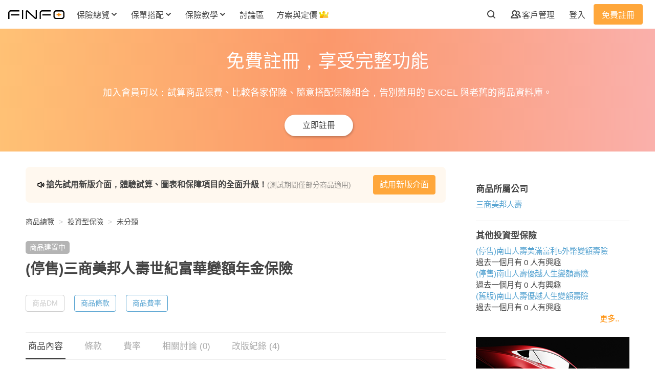

--- FILE ---
content_type: text/html; charset=utf-8
request_url: https://finfo.tw/products/%E4%B8%89%E5%95%86%E7%BE%8E%E9%82%A6%E4%BA%BA%E5%A3%BD%E4%B8%96%E7%B4%80%E5%AF%8C%E8%8F%AF%E8%AE%8A%E9%A1%8D%E5%B9%B4%E9%87%91%E4%BF%9D%E9%9A%AA-2010-11-01
body_size: 112426
content:
<!DOCTYPE html>
<html lang="zh-Hant-TW">
  <head>
    <link rel="stylesheet" media="all" href="https://d3iiux6sccuck6.cloudfront.net/assets/product-c63d987a5f518e7e8c2ed14ff3863eaf1a674bf18a47f1b091b718331e531307.css" />
    <meta charset="UTF-8">
<title>三商美邦人壽世紀富華變額年金保險 試算保費與理賠金額 | Finfo保險資訊站</title>
<meta name="keywords" content=",三商美邦人壽,投資型保險,未分類">
<meta property="og:type" content="website">
<meta property="og:site_name" content="Finfo保險資訊站">
<meta property="og:url" content="https://finfo.tw/products/%E4%B8%89%E5%95%86%E7%BE%8E%E9%82%A6%E4%BA%BA%E5%A3%BD%E4%B8%96%E7%B4%80%E5%AF%8C%E8%8F%AF%E8%AE%8A%E9%A1%8D%E5%B9%B4%E9%87%91%E4%BF%9D%E9%9A%AA-2010-11-01">
<meta property="og:image" content="https://d3iiux6sccuck6.cloudfront.net/assets/fb-og-f1e62962b78ac7bb5cba9e01967a8b9ab76d0624fd9f0baac51c26f3f55565a4.jpg">
<meta property="fb:app_id" content="259344124527551">
<meta name="author" content="Finfo保險資訊站">
<meta name="google-site-verification" content="SjH404P5CiDLk6JIuaBrhFWMAs4FxWncL_9chkeByrc">
<meta name="msvalidate.01" content="40B4AD31DFE2CB8BD59D629275E85D9A">

      <meta name="viewport" content="width=device-width, initial-scale=1, maximum-scale=1, user-scalable=no">

    
      <!-- Google Tag Manager DataLayer -->
  <script>
    document.addEventListener('DOMContentLoaded', function() {
      window.dataLayer = window.dataLayer || [];
      dataLayer.push({"membership":"非會員","hasInsurant":false,"hasUnsubmittedOrder":false,"hasInProgressOrder":false,"registeredDays":0,"userId":null,"agentAuthenticated":null});
    });
  </script>

  <!-- Google Tag Manager -->
<script>
(function(w,d,s,l,i){w[l]=w[l]||[];w[l].push({'gtm.start':
new Date().getTime(),event:'gtm.js'});var f=d.getElementsByTagName(s)[0],
j=d.createElement(s),dl=l!='dataLayer'?'&l='+l:'';j.async=true;j.src=
'https://www.googletagmanager.com/gtm.js?id='+i+dl;f.parentNode.insertBefore(j,f);
})(window,document,'script','dataLayer',"GTM-PFKVJ87");
</script>
<!-- End Google Tag Manager -->


<!-- Google Optimize -->
<script>
  document.addEventListener('DOMContentLoaded', function() {
    let optimizeIds;
      optimizeIds = ['GTM-KDZKB9G', 'GTM-WZSBL6N'];
    setTimeout(function() {
      optimizeIds.forEach(id => {
        let script = document.createElement('script');
        script.src = `https://www.googleoptimize.com/optimize.js?id=${id}`;
        document.body.appendChild(script);
      });
    }, 5000);
  });
</script>

<script>
  window.fbAsyncInit = function() {
    FB.init({
      appId      : '259344124527551',
      xfbml      : true,
      version    : 'v2.8'
    });
    FB.AppEvents.logPageView();
  };
  setTimeout(function() {
    (function(d, s, id){
      var js, fjs = d.getElementsByTagName(s)[0];
      if (d.getElementById(id)) {return;}
      js = d.createElement(s); js.id = id;
      js.src = "//connect.facebook.net/en_US/sdk.js";
      fjs.parentNode.insertBefore(js, fjs);
    }(document, 'script', 'facebook-jssdk'));
  }, 5000);
</script>

    <link rel="shortcut icon" type="image/x-icon" href="https://d3iiux6sccuck6.cloudfront.net/assets/favicon-cf5d88a4be15d717f2568a12f70afa70e1b308c8e024834080bed40aca2bc67f.ico" />
<link rel="apple-touch-icon" type="image/png" href="https://d3iiux6sccuck6.cloudfront.net/images/apple-touch-icon.png" />
<link rel="apple-touch-icon-precomposed" type="image/png" href="https://d3iiux6sccuck6.cloudfront.net/images/apple-touch-icon-precomposed.png" />

  <link rel="apple-touch-icon" type="image/png" href="https://d3iiux6sccuck6.cloudfront.net/images/apple-touch-icon-57x57.png" sizes="57x57" />
  <link rel="apple-touch-icon-precomposed" type="image/png" href="https://d3iiux6sccuck6.cloudfront.net/images/apple-touch-icon-57x57-precomposed.png" sizes="57x57" />
  <link rel="apple-touch-icon" type="image/png" href="https://d3iiux6sccuck6.cloudfront.net/images/apple-touch-icon-72x72.png" sizes="72x72" />
  <link rel="apple-touch-icon-precomposed" type="image/png" href="https://d3iiux6sccuck6.cloudfront.net/images/apple-touch-icon-72x72-precomposed.png" sizes="72x72" />
  <link rel="apple-touch-icon" type="image/png" href="https://d3iiux6sccuck6.cloudfront.net/images/apple-touch-icon-76x76.png" sizes="76x76" />
  <link rel="apple-touch-icon-precomposed" type="image/png" href="https://d3iiux6sccuck6.cloudfront.net/images/apple-touch-icon-76x76-precomposed.png" sizes="76x76" />
  <link rel="apple-touch-icon" type="image/png" href="https://d3iiux6sccuck6.cloudfront.net/images/apple-touch-icon-114x114.png" sizes="114x114" />
  <link rel="apple-touch-icon-precomposed" type="image/png" href="https://d3iiux6sccuck6.cloudfront.net/images/apple-touch-icon-114x114-precomposed.png" sizes="114x114" />
  <link rel="apple-touch-icon" type="image/png" href="https://d3iiux6sccuck6.cloudfront.net/images/apple-touch-icon-120x120.png" sizes="120x120" />
  <link rel="apple-touch-icon-precomposed" type="image/png" href="https://d3iiux6sccuck6.cloudfront.net/images/apple-touch-icon-120x120-precomposed.png" sizes="120x120" />
  <link rel="apple-touch-icon" type="image/png" href="https://d3iiux6sccuck6.cloudfront.net/images/apple-touch-icon-144x144.png" sizes="144x144" />
  <link rel="apple-touch-icon-precomposed" type="image/png" href="https://d3iiux6sccuck6.cloudfront.net/images/apple-touch-icon-144x144-precomposed.png" sizes="144x144" />
  <link rel="apple-touch-icon" type="image/png" href="https://d3iiux6sccuck6.cloudfront.net/images/apple-touch-icon-152x152.png" sizes="152x152" />
  <link rel="apple-touch-icon-precomposed" type="image/png" href="https://d3iiux6sccuck6.cloudfront.net/images/apple-touch-icon-152x152-precomposed.png" sizes="152x152" />
  <link rel="apple-touch-icon" type="image/png" href="https://d3iiux6sccuck6.cloudfront.net/images/apple-touch-icon-180x180.png" sizes="180x180" />
  <link rel="apple-touch-icon-precomposed" type="image/png" href="https://d3iiux6sccuck6.cloudfront.net/images/apple-touch-icon-180x180-precomposed.png" sizes="180x180" />

    <meta name="csrf-param" content="authenticity_token" />
<meta name="csrf-token" content="oKCzmDohUVycporZl0miZma7qXTrghfUV/JrBXzp6Mbyb2li+q/qd3SGg3+7ld0P81x/VCnPxXf1/FDrinW8Kg==" />
      <script type="application/ld+json">{"@context":"https://schema.org","@graph":[{"@type":"WebSite","@id":"https://finfo.tw/#website","name":"Finfo保險資訊站","url":"https://finfo.tw/","alternateName":"Finfo","about":"Finfo是台灣最大的保險資訊平台，提供保險商品資訊、保費試算工具、教學文章與討論社群，這裡沒有保險討厭的話術與強迫推銷，只有專業客觀的分析與建議，用更少的保費，買到更多的保障，讓你每分錢都花在刀口上。","potentialAction":{"@type":"SearchAction","target":"https://finfo.tw/products?q[keyword]={search_term_string}","query-input":"required name=search_term_string"},"copyrightHolder":{"@id":"https://finfo.tw/#organization"}},{"@type":"Organization","@id":"https://finfo.tw/#organization","name":"Finfo保險資訊站","legalName":"歐兔科技股份有限公司","slogan":"找到最適合你的保險","alternateName":"Finfo","url":"https://finfo.tw/","logo":{"@type":"ImageObject","@id":"https://finfo.tw/#logo","url":"https://finfo.tw/images/logo/finfo-logo-black.svg","caption":"Finfo"},"image":{"@id":"https://finfo.tw/#logo"},"foundingDate":"2017-07-04","email":"service@finfo.tw","sameAs":["https://www.facebook.com/finfo.tw","https://www.instagram.com/finfo.tw"],"address":{"@type":"PostalAddress","streetAddress":"民權西路70號10樓之1","addressLocality":"台北市","postalCode":"10491","addressCountry":"TW"},"taxID":"52805725","description":"Finfo是台灣最大的保險資訊平台，提供保險商品資訊、保費試算工具、教學文章與討論社群，這裡沒有保險討厭的話術與強迫推銷，只有專業客觀的分析與建議，用更少的保費，買到更多的保障，讓你每分錢都花在刀口上。"},{"@type":"Product","mainEntityOfPage":{"@id":"https://finfo.tw/products/%E4%B8%89%E5%95%86%E7%BE%8E%E9%82%A6%E4%BA%BA%E5%A3%BD%E4%B8%96%E7%B4%80%E5%AF%8C%E8%8F%AF%E8%AE%8A%E9%A1%8D%E5%B9%B4%E9%87%91%E4%BF%9D%E9%9A%AA-2010-11-01#webpage"},"name":"三商美邦人壽世紀富華變額年金保險","url":"https://finfo.tw/products/%E4%B8%89%E5%95%86%E7%BE%8E%E9%82%A6%E4%BA%BA%E5%A3%BD%E4%B8%96%E7%B4%80%E5%AF%8C%E8%8F%AF%E8%AE%8A%E9%A1%8D%E5%B9%B4%E9%87%91%E4%BF%9D%E9%9A%AA-2010-11-01","brand":{"@type":"Brand","name":"三商美邦人壽"},"releaseDate":"2010-11-01T00:00:00+08:00","category":"投資型保險"},{"@type":"BreadcrumbList","@id":"https://finfo.tw/products/%E4%B8%89%E5%95%86%E7%BE%8E%E9%82%A6%E4%BA%BA%E5%A3%BD%E4%B8%96%E7%B4%80%E5%AF%8C%E8%8F%AF%E8%AE%8A%E9%A1%8D%E5%B9%B4%E9%87%91%E4%BF%9D%E9%9A%AA-2010-11-01#breadcrumb","itemListElement":[{"@type":"ListItem","position":1,"item":{"@type":"WebPage","@id":"https://finfo.tw/#webpage","url":"https://finfo.tw/","name":"首頁"}},{"@type":"ListItem","position":2,"item":{"@type":"WebPage","@id":"https://finfo.tw/inquired#webpage","url":"https://finfo.tw/inquired","name":"商品總覽"}},{"@type":"ListItem","position":3,"item":{"@type":"WebPage","@id":"https://finfo.tw/prod_cates/%E6%8A%95%E8%B3%87%E5%9E%8B%E4%BF%9D%E9%9A%AA#webpage","url":"https://finfo.tw/prod_cates/%E6%8A%95%E8%B3%87%E5%9E%8B%E4%BF%9D%E9%9A%AA","name":"投資型保險"}},{"@type":"ListItem","position":4,"item":{"@type":"WebPage","@id":"https://finfo.tw/prod_cates/%E6%8A%95%E8%B3%87%E5%9E%8B%E4%BF%9D%E9%9A%AA?q%5Bsubcate_id_in%5D=26#webpage","url":"https://finfo.tw/prod_cates/%E6%8A%95%E8%B3%87%E5%9E%8B%E4%BF%9D%E9%9A%AA?q%5Bsubcate_id_in%5D=26","name":"未分類"}},{"@type":"ListItem","position":5,"item":{"@type":"WebPage","@id":"https://finfo.tw/products/%E4%B8%89%E5%95%86%E7%BE%8E%E9%82%A6%E4%BA%BA%E5%A3%BD%E4%B8%96%E7%B4%80%E5%AF%8C%E8%8F%AF%E8%AE%8A%E9%A1%8D%E5%B9%B4%E9%87%91%E4%BF%9D%E9%9A%AA-2010-11-01#webpage","url":"https://finfo.tw/products/%E4%B8%89%E5%95%86%E7%BE%8E%E9%82%A6%E4%BA%BA%E5%A3%BD%E4%B8%96%E7%B4%80%E5%AF%8C%E8%8F%AF%E8%AE%8A%E9%A1%8D%E5%B9%B4%E9%87%91%E4%BF%9D%E9%9A%AA-2010-11-01","name":"三商美邦人壽世紀富華變額年金保險"}}]},{"@type":["CreativeWork","WebPage"],"@id":"https://finfo.tw/products/%E4%B8%89%E5%95%86%E7%BE%8E%E9%82%A6%E4%BA%BA%E5%A3%BD%E4%B8%96%E7%B4%80%E5%AF%8C%E8%8F%AF%E8%AE%8A%E9%A1%8D%E5%B9%B4%E9%87%91%E4%BF%9D%E9%9A%AA-2010-11-01#webpage","url":"https://finfo.tw/products/%E4%B8%89%E5%95%86%E7%BE%8E%E9%82%A6%E4%BA%BA%E5%A3%BD%E4%B8%96%E7%B4%80%E5%AF%8C%E8%8F%AF%E8%AE%8A%E9%A1%8D%E5%B9%B4%E9%87%91%E4%BF%9D%E9%9A%AA-2010-11-01","name":"三商美邦人壽世紀富華變額年金保險","description":"","isAccessibleForFree":true,"isPartOf":{"@id":"https://finfo.tw/#website"},"hasPart":[{"@type":"WebPageElement","isAccessibleForFree":false,"cssSelector":".benefit-table table"},{"@type":"WebPageElement","isAccessibleForFree":false,"cssSelector":".product-comment ul"},{"@type":"WebPageElement","isAccessibleForFree":true,"cssSelector":".product-feature-block"}],"datePublished":"2021-12-02T10:57:17+08:00","dateModified":"2025-05-23T09:55:59+08:00","breadcrumb":{"@id":"https://finfo.tw/products/%E4%B8%89%E5%95%86%E7%BE%8E%E9%82%A6%E4%BA%BA%E5%A3%BD%E4%B8%96%E7%B4%80%E5%AF%8C%E8%8F%AF%E8%AE%8A%E9%A1%8D%E5%B9%B4%E9%87%91%E4%BF%9D%E9%9A%AA-2010-11-01#breadcrumb"},"publisher":{"@id":"https://finfo.tw/#organization"},"author":{"@id":"https://finfo.tw/#organization"}}]}</script>

    <script>
  const gtmCustomDimensionDatas = JSON.parse('{"membership":"非會員","hasInsurant":false,"hasUnsubmittedOrder":false,"hasInProgressOrder":false,"registeredDays":0,"userId":null,"agentAuthenticated":null}');
  window.gsc = window.gsc || function() {
    (gsc.q = gsc.q || []).push(arguments)
  };
  window.gsc('params', {
    userId: gtmCustomDimensionDatas.userId,
    membership: gtmCustomDimensionDatas.membership
  });
</script>

  </head>
  <body>
      <!-- Google Tag Manager (noscript) -->
  <noscript><iframe src="https://www.googletagmanager.com/ns.html?id=GTM-PFKVJ87"
  height="0" width="0" style="display:none;visibility:hidden"></iframe></noscript>
  <!-- End Google Tag Manager (noscript) -->

    <div id="flash-container"></div>


    <nav class="product-nav  bg-white position-fixed" id="">
  <div class="nav-bar d-flex align-items-center justify-content-between px-16-px my-0 mx-auto">
    <div class="nav-left d-flex align-items-center">
      <div id="logo">
        <a href="/">
          <img src="https://d3iiux6sccuck6.cloudfront.net/assets/finfo-logo-black-97625996cee988729b4be1734249db1cb0581ca11c775151291a58dc3c2e6d0a.svg" />
</a>      </div>
        <div class="nav-left-item d-none d-xl-flex position-relative">
  <div class="inquired-btn nav-btn dropdown-btn text-weight-bold ml-16-px position-relative">
    <a class="t4 d-flex align-items-center font-weight-bold p-8-px" data-gtm-element="desktopNavOverviewLink">
      <div class="text-nowrap" data-gtm-element="desktopNavOverviewLink">保險總覽</div>
      <img class="icon-arrow-down pl-4-px" data-gtm-element="desktopNavOverviewLink" src="https://d3iiux6sccuck6.cloudfront.net/assets/icon-arrow-down-6e85a9d99f5743aa6163a4bb37dc114469b7ef35a8ae3dd4b3b5087537912429.svg" />
      <img class="arrow-up pl-4-px" data-gtm-element="desktopNavOverviewLink" src="https://d3iiux6sccuck6.cloudfront.net/assets/arrow-up-fe5b86477c5a1688fcac9212a852b9f1cff8f333168e0562d90f821f357473d9.svg" />
    </a>
    <div class="inquired-list-btn dropdown-menu position-absolute t5 p-24-px bg-white rounded-lg d-flex border-0">
      <div class="products">
        <a class="t5 font-weight-bold d-flex p-8-px mt-n8-px justify-content-center rounded-lg" data-gtm-element="desktopNavOverviewLink" href="/inquired">
          <div class="icon-wrapper" data-gtm-element="desktopNavOverviewLink">
            <svg width="24" height="24" viewbox="0 0 24 24" fill="none" xmlns="http://www.w3.org/2000/svg" class="category-o mr-12-px mt-2-px">
<path fill-rule="evenodd" clip-rule="evenodd" d="M6 7V10H9V7H6ZM19.9863 11.1659C19.9953 11.1119 20 11.0565 20 11V6C20 5.44772 19.5523 5 19 5H14C13.4477 5 13 5.44772 13 6V11C13 11.0565 13.0047 11.1119 13.0137 11.1659C13.0927 11.6392 13.5042 12 14 12H19C19.4958 12 19.9073 11.6392 19.9863 11.1659ZM18 10V7H15V10H18ZM11 11V6C11 5.44772 10.5523 5 10 5H5C4.44772 5 4 5.44772 4 6V11C4 11.0565 4.00469 11.1119 4.0137 11.1659C4.09273 11.6392 4.50423 12 5 12H10C10.4958 12 10.9073 11.6392 10.9863 11.1659C10.9953 11.1119 11 11.0565 11 11ZM19.9863 13.8341C19.9073 13.3608 19.4958 13 19 13H14C13.5042 13 13.0927 13.3608 13.0137 13.8341C13.0047 13.8881 13 13.9435 13 14V19C13 19.5523 13.4477 20 14 20H19C19.5523 20 20 19.5523 20 19V14C20 13.9435 19.9953 13.8881 19.9863 13.8341ZM10.9863 13.8341C10.9073 13.3608 10.4958 13 10 13H5C4.50423 13 4.09273 13.3608 4.0137 13.8341C4.00469 13.8881 4 13.9435 4 14V19C4 19.5523 4.44772 20 5 20H10C10.5523 20 11 19.5523 11 19V14C11 13.9435 10.9953 13.8881 10.9863 13.8341ZM6 15V18H9V15H6ZM15 15V18H18V15H15Z" fill="black"></path>
</svg>

          </div>
          <div class="d-flex flex-column" data-gtm-element="desktopNavOverviewLink">
            <strong class="t4 font-weight-bold mb-8-px" data-gtm-element="desktopNavOverviewLink">保險商品總覽</strong>
            <span class="t5 font-weight-normal mt-0" data-gtm-element="desktopNavOverviewLink">查詢商品理賠內容、保費、注意事項、官方文件。</span>
          </div>
</a>      </div>
      <div class="compares ml-24-px">
        <header class="d-flex align-items-start">
          <div><svg width="24" height="24" viewbox="0 0 24 24" fill="none" xmlns="http://www.w3.org/2000/svg" class="list-square-o mr-12-px mt-2-px">
<path fill-rule="evenodd" clip-rule="evenodd" d="M7 6V18H18V6H7ZM6 4C5.44772 4 5 4.44772 5 5V19C5 19.5523 5.44772 20 6 20H19C19.5523 20 20 19.5523 20 19V5C20 4.44772 19.5523 4 19 4H6Z" fill="black"></path>
<path d="M8 9C8 8.44772 8.44772 8 9 8H10C10.5523 8 11 8.44772 11 9C11 9.55228 10.5523 10 10 10H9C8.44772 10 8 9.55228 8 9Z" fill="black"></path>
<path d="M12 9C12 8.44772 12.4477 8 13 8H16C16.5523 8 17 8.44772 17 9C17 9.55228 16.5523 10 16 10H13C12.4477 10 12 9.55228 12 9Z" fill="black"></path>
<path d="M8 12C8 11.4477 8.44772 11 9 11H10C10.5523 11 11 11.4477 11 12C11 12.5523 10.5523 13 10 13H9C8.44772 13 8 12.5523 8 12Z" fill="black"></path>
<path d="M12 12C12 11.4477 12.4477 11 13 11H16C16.5523 11 17 11.4477 17 12C17 12.5523 16.5523 13 16 13H13C12.4477 13 12 12.5523 12 12Z" fill="black"></path>
<path d="M12 15C12 14.4477 12.4477 14 13 14H16C16.5523 14 17 14.4477 17 15C17 15.5523 16.5523 16 16 16H13C12.4477 16 12 15.5523 12 15Z" fill="black"></path>
</svg>
</div>
          <div class="d-flex flex-column">
            <strong class="t4 font-weight-bold mb-8-px">商品一覽表</strong>
            <span class="t5 font-weight-normal mt-0 text-nowrap">查看 Finfo 整理好的各險種商品彙整表。</span>
          </div>
        </header>
        <hr class="ml-32-px mt-8-px mb-16-px">
        <div class="ml-24-px d-flex flex-column flex-wrap">
            <a class="t5 font-weight-normal p-8-px rounded-lg" href="/compares/%E5%AF%A6%E6%94%AF%E5%AF%A6%E4%BB%98%E9%86%AB%E7%99%82%E9%9A%AA">實支實付醫療險</a>
            <a class="t5 font-weight-normal p-8-px rounded-lg" href="/compares/%E4%B8%80%E5%B9%B4%E6%9C%9F%E9%87%8D%E5%A4%A7%E5%82%B7%E7%97%85%E9%9A%AA">一年期重大傷病險</a>
            <a class="t5 font-weight-normal p-8-px rounded-lg" href="/compares/%E4%B8%80%E5%B9%B4%E6%9C%9F%E5%A4%B1%E8%83%BD%E9%9A%AA">一年期失能險</a>
            <a class="t5 font-weight-normal p-8-px rounded-lg" href="/compares/%E7%B5%82%E8%BA%AB%E5%A4%B1%E8%83%BD%E9%9A%AA%20(%E4%B8%8D%E9%82%84%E6%9C%AC)">終身失能險 (不還本)</a>
            <a class="t5 font-weight-normal p-8-px rounded-lg" href="/compares/%E7%B5%82%E8%BA%AB%E5%A4%B1%E8%83%BD%E9%9A%AA%20(%E9%82%84%E6%9C%AC)">終身失能險 (還本)</a>
            <a class="t5 font-weight-normal p-8-px rounded-lg" href="/compares/%E5%AE%9A%E6%9C%9F%E5%A3%BD%E9%9A%AA">定期壽險</a>
            <a class="t5 font-weight-normal p-8-px rounded-lg" href="/compares/%E6%88%90%E4%BA%BA%E6%84%8F%E5%A4%96%E9%9A%AA%E5%B0%88%E6%A1%88">成人意外險專案</a>
            <a class="t5 font-weight-normal p-8-px rounded-lg" href="/compares/%E5%85%92%E7%AB%A5%E6%84%8F%E5%A4%96%E9%9A%AA%E5%B0%88%E6%A1%88">兒童意外險專案</a>
          <a class="t5 add-to-compare font-weight-normal p-8-px rounded-lg d-flex align-items-center justify-content-center" data-gtm-element="desktopNavComparisonLink" href="/compares">
            <div data-gtm-element="desktopNavComparisonLink">已加入比較清單</div>
            <svg width="6" height="10" viewbox="0 0 6 10" fill="none" xmlns="http://www.w3.org/2000/svg" class="arrow-right ml-8-px">
<path fill-rule="evenodd" clip-rule="evenodd" d="M0.292893 0.292893C0.683417 -0.0976311 1.31658 -0.0976311 1.70711 0.292893L5.70711 4.29289C5.89464 4.48043 6 4.73478 6 5C6 5.26522 5.89464 5.51957 5.70711 5.70711L1.70711 9.70711C1.31658 10.0976 0.683417 10.0976 0.292893 9.70711C-0.0976311 9.31658 -0.0976311 8.68342 0.292893 8.29289L3.58579 5L0.292893 1.70711C-0.0976311 1.31658 -0.0976311 0.683418 0.292893 0.292893Z" fill="#444444"></path>
</svg>

</a>        </div>
      </div>
      <div class="online-insurances ml-24-px">
        <header class="d-flex align-items-start">
          <div><svg width="24" height="24" viewbox="0 0 24 24" fill="none" xmlns="http://www.w3.org/2000/svg" class="wifi mr-12-px mt-2-px">
<path d="M14.0001 18C14.0001 19.1046 13.1047 20 12.0001 20C10.8955 20 10.0001 19.1046 10.0001 18C10.0001 16.8954 10.8955 16 12.0001 16C13.1047 16 14.0001 16.8954 14.0001 18Z" fill="black"></path>
<path fill-rule="evenodd" clip-rule="evenodd" d="M9.32375 16.0671C9.01457 16.5164 8.40077 16.6356 7.94541 16.3321C7.48588 16.0257 7.3617 15.4048 7.66806 14.9453L8.50011 15.5C7.66806 14.9453 7.66837 14.9448 7.66869 14.9443L7.66936 14.9434L7.67076 14.9413L7.67387 14.9367L7.68134 14.9258C7.68686 14.9178 7.6935 14.9084 7.70127 14.8977C7.7168 14.8762 7.73687 14.8492 7.76164 14.8177C7.81114 14.7547 7.87965 14.673 7.96841 14.579C8.14571 14.3913 8.40567 14.1528 8.75791 13.9179C9.47064 13.4428 10.5365 13 12.0001 13C13.4638 13 14.5296 13.4428 15.2423 13.9179C15.5945 14.1528 15.8545 14.3913 16.0318 14.579C16.1206 14.673 16.1891 14.7547 16.2386 14.8177C16.2633 14.8492 16.2834 14.8762 16.2989 14.8977C16.3067 14.9084 16.3133 14.9178 16.3189 14.9258L16.3263 14.9367L16.3295 14.9413L16.3309 14.9434L16.3315 14.9443C16.3318 14.9448 16.3322 14.9453 15.5095 15.4937L16.3322 14.9453C16.6385 15.4048 16.5143 16.0257 16.0548 16.3321C15.5994 16.6356 14.9856 16.5164 14.6765 16.0671C14.6748 16.0648 14.6713 16.0602 14.6659 16.0534C14.651 16.0343 14.6218 15.9989 14.5778 15.9522C14.4895 15.8587 14.3432 15.7222 14.1329 15.5821C13.7206 15.3072 13.0365 15 12.0001 15C10.9638 15 10.2796 15.3072 9.86731 15.5821C9.65704 15.7222 9.51075 15.8587 9.42243 15.9522C9.37837 15.9989 9.34923 16.0343 9.33428 16.0534C9.32892 16.0602 9.32542 16.0648 9.32375 16.0671ZM14.6692 16.0564C14.6692 16.0564 14.6692 16.0565 14.6692 16.0564C14.6688 16.0559 14.6684 16.0553 14.6681 16.0547L15.5 15.5C14.6681 16.0547 14.6689 16.056 14.6692 16.0564Z" fill="black"></path>
<path fill-rule="evenodd" clip-rule="evenodd" d="M7.35276 13.0225C7.06653 13.4898 6.45651 13.64 5.98559 13.3575C5.51201 13.0733 5.35845 12.4591 5.6426 11.9855L6.49994 12.4999C5.6426 11.9855 5.6429 11.985 5.64321 11.9845L5.64385 11.9834L5.64526 11.9811L5.64851 11.9758L5.65682 11.9623C5.66317 11.9522 5.67113 11.9397 5.68075 11.925C5.69997 11.8955 5.72584 11.8572 5.75862 11.8113C5.82415 11.7196 5.91761 11.5971 6.04128 11.4544C6.28836 11.1693 6.65821 10.801 7.16885 10.4363C8.19997 9.69976 9.77569 9 12.0001 9C14.2245 9 15.8002 9.69976 16.8313 10.4363C17.342 10.801 17.7118 11.1693 17.9589 11.4544C18.0826 11.5971 18.176 11.7196 18.2416 11.8113C18.2743 11.8572 18.3002 11.8955 18.3194 11.925C18.3291 11.9397 18.337 11.9522 18.3434 11.9623L18.3517 11.9758L18.3549 11.9811L18.3563 11.9834L18.357 11.9845C18.3573 11.985 18.3576 11.9855 17.5001 12.5L18.3576 11.9855C18.6417 12.4591 18.4882 13.0733 18.0146 13.3575C17.5437 13.64 16.9336 13.4898 16.6474 13.0224C16.6469 13.0217 16.6461 13.0205 16.6451 13.0189C16.6404 13.0117 16.6301 12.9963 16.6141 12.9738C16.582 12.9288 16.527 12.856 16.4475 12.7643C16.2884 12.5807 16.0332 12.324 15.6689 12.0637C14.95 11.5502 13.7757 11 12.0001 11C10.2245 11 9.05021 11.5502 8.33133 12.0637C7.96697 12.324 7.71182 12.5807 7.55265 12.7643C7.47319 12.856 7.41822 12.9288 7.38609 12.9738C7.37005 12.9963 7.35978 13.0117 7.35508 13.0189C7.35402 13.0205 7.35325 13.0217 7.35276 13.0225Z" fill="black"></path>
<path fill-rule="evenodd" clip-rule="evenodd" d="M5.32711 9.5622C5.01902 10.0156 4.40242 10.1367 3.94541 9.83205C3.48588 9.5257 3.3617 8.90483 3.66806 8.4453L4.50011 9C3.66806 8.4453 3.66841 8.44477 3.66877 8.44423L3.66953 8.4431L3.6712 8.44062L3.67512 8.43483L3.68533 8.42001C3.6932 8.40871 3.70319 8.3946 3.71537 8.37787C3.73971 8.34442 3.77279 8.30046 3.81501 8.24753C3.89941 8.14171 4.02053 7.99979 4.18155 7.83417C4.50361 7.50291 4.98598 7.07617 5.65361 6.65451C6.99731 5.80586 9.05684 5 12.0001 5C14.9434 5 17.0029 5.80586 18.3466 6.65451C19.0142 7.07617 19.4966 7.50291 19.8187 7.83417C19.9797 7.99979 20.1008 8.14171 20.1852 8.24753C20.2274 8.30046 20.2605 8.34442 20.2848 8.37787C20.297 8.3946 20.307 8.40871 20.3149 8.42001L20.3251 8.43483L20.329 8.44062L20.3307 8.4431L20.3314 8.44423C20.3318 8.44477 20.3322 8.4453 19.5001 9L20.3322 8.4453C20.6385 8.90483 20.5143 9.5257 20.0548 9.83205C19.5978 10.1367 18.9812 10.0156 18.6731 9.56221L18.6678 9.55475C18.6601 9.54425 18.6449 9.52376 18.6216 9.49465C18.5752 9.43641 18.4971 9.34396 18.3847 9.22833C18.1599 8.99709 17.7985 8.67383 17.2786 8.34549C16.2473 7.69414 14.5568 7 12.0001 7C9.44337 7 7.75291 7.69414 6.7216 8.34549C6.20173 8.67383 5.84035 8.99709 5.61554 9.22833C5.50312 9.34396 5.42502 9.43641 5.37856 9.49465C5.35535 9.52376 5.34009 9.54425 5.33245 9.55475L5.32711 9.5622Z" fill="black"></path>
</svg>
</div>
          <div class="d-flex flex-column">
            <strong class="t4 font-weight-bold">網路投保</strong>
          </div>
        </header>
        <hr class="ml-32-px mt-8-px mb-16-px">
        <div class="ml-24-px d-flex flex-column flex-wrap">
          <a class="d-flex flex-column p-8-px rounded-lg" data-gtm-element="desktopNavOverviewSubmenuOnlineInsuranceCarInsuranceLink" href="/prod_cates/%E6%B1%BD%E8%BB%8A%E9%9A%AA">
            <div class="t4 font-weight-bold" data-gtm-element="desktopNavOverviewSubmenuOnlineInsuranceCarInsuranceLink">汽車險</div>
            <p class="t5 font-weight-normal mt-8-px" data-gtm-element="desktopNavOverviewSubmenuOnlineInsuranceCarInsuranceLink">優惠資訊每月更新，萬元大獎等你抽，輸入折扣碼還享專屬折扣與獨家加碼好禮。</p>
</a>          <a class="d-flex flex-column p-8-px rounded-lg" data-gtm-element="desktopNavOverviewSubmenuOnlineInsuranceMotorInsuranceLink" href="/prod_cates/%E6%A9%9F%E8%BB%8A%E9%9A%AA">
            <div class="t4 font-weight-bold" data-gtm-element="desktopNavOverviewSubmenuOnlineInsuranceMotorInsuranceLink">機車險</div>
            <p class="t5 font-weight-normal mt-8-px" data-gtm-element="desktopNavOverviewSubmenuOnlineInsuranceMotorInsuranceLink">各家商品總整理，強制險最高省 210 元，輸入折扣碼享專屬折扣與獨家加碼好禮。</p>
</a>          <a class="d-flex flex-column p-8-px rounded-lg" data-gtm-element="desktopNavOverviewSubmenuOnlineInsuranceTravelInsuranceLink" href="/prod_cates/travel-insurance">
            <div class="t4 font-weight-bold" data-gtm-element="desktopNavOverviewSubmenuOnlineInsuranceTravelInsuranceLink">國外旅平險</div>
            <p class="t5 font-weight-normal mt-8-px" data-gtm-element="desktopNavOverviewSubmenuOnlineInsuranceTravelInsuranceLink">出國前必看！各家商品懶人包，活動資訊即時更新，投保旅平險看這篇就夠。</p>
</a>        </div>
      </div>
    </div>
  </div>
  <div class="assort-btn nav-btn dropdown-btn text-weight-bold position-relative ml-8-px">
    <a class="t4 d-flex align-items-center font-weight-bold p-8-px" data-gtm-element="desktopNavAssortmentLink">
      <div class="text-nowrap" data-gtm-element="desktopNavAssortmentLink">保單搭配</div>
      <img class="icon-arrow-down pl-4-px" data-gtm-element="desktopNavAssortmentLink" src="https://d3iiux6sccuck6.cloudfront.net/assets/icon-arrow-down-6e85a9d99f5743aa6163a4bb37dc114469b7ef35a8ae3dd4b3b5087537912429.svg" />
      <img class="arrow-up pl-4-px" data-gtm-element="desktopNavAssortmentLink" src="https://d3iiux6sccuck6.cloudfront.net/assets/arrow-up-fe5b86477c5a1688fcac9212a852b9f1cff8f333168e0562d90f821f357473d9.svg" />
    </a>
    <div class="assort-list-btn dropdown-menu position-absolute t5 py-16-px bg-white rounded-lg d-block border-0">
      <a class="d-flex py-8-px px-24-px" data-gtm-element="desktopNavAssortmentLink" href="/assortments">
        <div class="icon-wrapper" data-gtm-element="desktopNavAssortmentLink">
          <svg width="24" height="24" viewbox="0 0 24 24" fill="none" xmlns="http://www.w3.org/2000/svg" class="mr-12-px mt-2-px">
<path fill-rule="evenodd" clip-rule="evenodd" d="M18 9.54633L14.4797 6H7V19H18V9.54633ZM6 4C5.44772 4 5 4.44772 5 5V20C5 20.5523 5.44772 21 6 21H19C19.5523 21 20 20.5523 20 20V9.13428C20 8.87034 19.8957 8.6171 19.7097 8.42978L15.6058 4.29551C15.4181 4.10637 15.1626 4 14.8961 4H6Z" fill="#444"></path>
<path fill-rule="evenodd" clip-rule="evenodd" d="M8 13C8 12.4477 8.44772 12 9 12H16C16.5523 12 17 12.4477 17 13C17 13.5523 16.5523 14 16 14H9C8.44772 14 8 13.5523 8 13Z" fill="#444"></path>
<path fill-rule="evenodd" clip-rule="evenodd" d="M8 16C8 15.4477 8.44772 15 9 15H13C13.5523 15 14 15.4477 14 16C14 16.5523 13.5523 17 13 17H9C8.44772 17 8 16.5523 8 16Z" fill="#444"></path>
<path d="M14.4797 6L18 9.54633V10H15C14.4477 10 14 9.55228 14 9V6H14.4797Z" fill="#444"></path>
</svg>

        </div>
        <div class="d-flex flex-column" data-gtm-element="desktopNavAssortmentLink">
          <strong class="t4 font-weight-bold mb-8-px" data-gtm-element="desktopNavAssortmentLink">保費試算表</strong>
          <span class="t5 font-weight-normal mt-0" data-gtm-element="desktopNavAssortmentLink">自由搭配保單組合，試算保費、彙整保障、匯出報表。</span>
        </div>
</a>      <a class="d-flex py-8-px px-24-px" target="_blank" data-gtm-element="desktopNavRecommendLink" href="/popular/recommend">
        <div class="icon-wrapper" data-gtm-element="desktopNavRecommendLink">
          <svg width="24" height="24" viewbox="0 0 24 24" fill="none" xmlns="http://www.w3.org/2000/svg" class="mr-12-px mt-2-px">
<path fill-rule="evenodd" clip-rule="evenodd" d="M11.4359 4.19186C12.2279 3.91224 13.2279 3.887 14.0424 4.4702C14.6902 4.93411 14.9335 5.59354 14.9947 6.1903C15.0521 6.74993 14.9583 7.32482 14.8772 7.76106C14.8548 7.88172 14.8336 7.99117 14.8142 8.0914C14.7614 8.36492 14.7218 8.56979 14.7057 8.74657C14.7924 8.76251 14.8984 8.77557 15.0252 8.78423C15.358 8.80698 15.7624 8.79509 16.2087 8.7651C16.5078 8.745 16.7989 8.71898 17.0885 8.69308C17.2361 8.67989 17.3833 8.66673 17.531 8.6544C17.9351 8.62068 18.3703 8.59039 18.7149 8.61252C19.1176 8.63838 19.4158 8.85184 19.5991 9.0826C19.7634 9.28956 19.8454 9.51758 19.891 9.68657C19.9831 10.0277 20.0038 10.4292 19.9995 10.8048C19.9904 11.5798 19.8665 12.5625 19.7005 13.5039C19.5332 14.4519 19.3145 15.4068 19.099 16.1375C18.9928 16.4976 18.8785 16.8342 18.7607 17.0957C18.7043 17.2208 18.6273 17.3743 18.5254 17.5121C18.4748 17.5805 18.3917 17.6815 18.2714 17.7735C18.1547 17.8626 17.9277 17.9999 17.6127 17.9999C17.6127 17.9999 17.6127 17.9999 17.6127 17.9999L10.3816 18C10.1583 18 9.94413 17.9649 9.74391 17.9001C9.61208 17.9641 9.46408 18 9.30769 18H5C4.44772 18 4 17.5523 4 17V9.36362C4 8.81134 4.44772 8.36362 5 8.36362H8.51581C8.58997 8.09313 8.67568 7.82715 8.75849 7.58729C8.98781 6.92314 9.26459 6.26714 9.45507 5.89383C9.87674 5.06743 10.6362 4.47423 11.4359 4.19186ZM10.3077 9.61049L10.3077 15.9107C10.3077 15.9749 10.353 16 10.3815 16L17.044 15.9999C17.0856 15.8813 17.1315 15.7384 17.1807 15.5718C17.3707 14.9274 17.5737 14.0474 17.7309 13.1564C17.8892 12.2588 17.9924 11.3983 17.9996 10.7815C18.0003 10.7248 18.0001 10.6725 17.9992 10.6243C17.9072 10.6306 17.8066 10.6384 17.6973 10.6475C17.5732 10.6578 17.4384 10.6699 17.2971 10.6825C16.9949 10.7095 16.663 10.7391 16.3428 10.7606C15.8677 10.7925 15.3571 10.8116 14.8888 10.7796C14.4499 10.7496 13.9078 10.668 13.4635 10.4005C12.7189 9.95227 12.6824 9.14251 12.7022 8.73348C12.7193 8.37897 12.8011 7.96073 12.8677 7.61974C12.8833 7.54019 12.898 7.46485 12.9109 7.3955C12.9915 6.96199 13.0303 6.63968 13.0051 6.39439C12.9838 6.18623 12.9293 6.13302 12.878 6.09631C12.7519 6.00599 12.4861 5.94207 12.1018 6.07777C11.7252 6.21072 11.3978 6.48682 11.2366 6.80284C11.0989 7.07253 10.8567 7.63844 10.649 8.24002C10.4276 8.88134 10.3077 9.38951 10.3077 9.61049C10.3077 9.6105 10.3077 9.61048 10.3077 9.61049ZM8.30769 10.3636H6V16H8.30769V10.3636ZM14.7023 8.95752C14.702 8.95792 14.7009 8.95321 14.7 8.94221C14.7021 8.95163 14.7026 8.95713 14.7023 8.95752Z" fill="black"></path>
</svg>

        </div>
        <div class="d-flex flex-column" data-gtm-element="desktopNavRecommendLink">
          <strong class="title d-flex t4 font-weight-bold mb-8-px" data-gtm-element="desktopNavRecommendLink">罐頭保單<span class="advertisement t5 font-weight-normal d-flex align-items-center">廣告</span></strong>
          <span class="t5 font-weight-normal mt-0" data-gtm-element="desktopNavRecommendLink">高保障、低保費的精選罐頭保單組合。</span>
        </div>
</a>    </div>
  </div>
  <div class="blog-menu-btn nav-btn dropdown-btn text-weight-bold position-relative ml-8-px">
    <a class="t4 d-flex align-items-center font-weight-bold p-8-px">
      <div>保險教學</div>
      <img class="icon-arrow-down pl-4-px" data-gtm-element="desktopNavBlogLink" src="https://d3iiux6sccuck6.cloudfront.net/assets/icon-arrow-down-6e85a9d99f5743aa6163a4bb37dc114469b7ef35a8ae3dd4b3b5087537912429.svg" />
      <img class="arrow-up pl-4-px" data-gtm-element="desktopNavBlogLink" src="https://d3iiux6sccuck6.cloudfront.net/assets/arrow-up-fe5b86477c5a1688fcac9212a852b9f1cff8f333168e0562d90f821f357473d9.svg" />
    </a>
    <div class="blog-menu-list-btn dropdown-menu position-absolute t5 bg-white rounded-lg d-flex border-0">
      <nav class="py-16-px bg-gray-12">
          <a class="t5 font-weight-bold d-block p-8-px px-24-px menu-btn mb-sm-8-px mb-0 active" data-menu-id="2637" href="#">汽機車保險</a>
          <a class="t5 font-weight-bold d-block p-8-px px-24-px menu-btn mb-sm-8-px mb-0 " data-menu-id="5462" href="#">寵物險</a>
          <a class="t5 font-weight-bold d-block p-8-px px-24-px menu-btn mb-sm-8-px mb-0 " data-menu-id="5481" href="#">旅遊險</a>
        <a data-menu-id="nav-credit-card" class="t5 font-weight-bold d-block p-8-px px-24-px menu-btn mb-sm-24-px mb-0">信用卡繳保費</a>
      </nav>
      <div class="all-blog-posts py-24-px px-24-px">
          <div class="blog-posts active" data-menu-key="2637">
            <a class="menu-link-btn t3 font-weight-bold p-0 d-flex align-items-center mb-8-px" data-gtm-element="desktopNavBeginnerLinkSubmenuInsuranceVehicleLink" href="https://finfo.tw/blog/category/insurance-vehicle">
              汽機車保險
              <img class="ml-8-px" src="https://d3iiux6sccuck6.cloudfront.net/assets/shared/right-arrow-bbd09ecb2ba6f964e8e367bdce47b9520a1cd8a0e0a629a428e053d739ce2706.svg" />
              <img class="active ml-8-px" src="https://d3iiux6sccuck6.cloudfront.net/assets/shared/active-right-arrow-48ef10a2eccfce5704929f22dd08fc3cff9b59a4ee3013a1fa909e9da2c0b1ce.svg" />
</a>            <p class="t5 font-weight-normal mb-16-px text-gray-1">馬路如虎口，路上三寶多，不想拿自己的錢幫三寶修車，就讓超額責任險保護你的錢包。另外，折扣優惠碼整理好了通通送你。</p>
                <a class="blog-post d-flex pl-0 py-0 justify-align-center t5 font-weight-normal mb-16-px" data-gtm-element="desktopNavBeginnerLinkSubmenuHotArticle_10416_link" href="https://finfo.tw/blog/insurance-vehicle/2025-%e8%bb%8a%e9%9a%aa%e6%80%8e%e9%ba%bc%e6%8c%91%ef%bc%9f%e6%b1%bd%e8%bb%8a%e9%9a%aa%e6%8a%95%e4%bf%9d%e8%aa%bf%e6%9f%a5%ef%bc%8c%e4%bd%a0%e8%b2%b7%e7%9a%84%e8%bb%8a%e9%9a%aa%e6%9c%89%e4%b8%8a%e6%a6%9c%e5%97%8e%ef%bc%9f">
                  <img class="mr-16-px ml-0 rounded lazyload" data-src="https://finfo.tw/blog/wp-content/uploads/2025/12/survey.jpg" src="[data-uri]" />
                  <aside class="d-block">
                    <p class="m-0 p-0">2026 車險推薦哪家？汽車險投保調查，你買的車險有上榜嗎？ - Finfo保險部落格</p>
                    <span class="d-inline-block text-primary t6 px-8-px py-4-px mt-8-px">熱門文章</span>
                  </aside>
</a>                <a class="blog-post d-flex pl-0 py-0 justify-align-center t5 font-weight-normal mb-16-px" data-gtm-element="desktopNavBeginnerLinkSubmenuHotArticle_4641_link" href="https://finfo.tw/blog/insurance-vehicle/%e6%a9%9f%e8%bb%8a%e9%9a%aa%e6%8a%98%e6%89%a3%e5%ae%8c%e6%95%b4%e6%af%94%e8%bc%83%e9%99%84%e5%84%aa%e6%83%a0%e4%bb%a3%e7%a2%bc%e6%9c%9f%e9%96%93%e9%99%90%e5%ae%9a%e6%b4%bb%e5%8b%95%e4%b8%80%e8%a6%bd%e8%a1%a8">
                  <img class="mr-16-px ml-0 rounded lazyload" data-src="https://finfo.tw/blog/wp-content/uploads/2021/12/選擇線上投保車險就對了！.jpg" src="[data-uri]" />
                  <aside class="d-block">
                    <p class="m-0 p-0">2026 機車險折扣完整比較 (附優惠代碼)，期間限定活動一覽表 - Finfo保險部落格</p>
                    <span class="d-inline-block text-primary t6 px-8-px py-4-px mt-8-px">熱門文章</span>
                  </aside>
</a>                <a class="blog-post d-flex pl-0 py-0 justify-align-center t5 font-weight-normal mb-24-px" data-gtm-element="desktopNavBeginnerLinkSubmenuHotArticle_2417_link" href="https://finfo.tw/blog/insurance-vehicle/%e6%b1%bd%e8%bb%8a%e9%9a%aa%e6%8a%98%e6%89%a3%e5%ae%8c%e6%95%b4%e6%af%94%e8%bc%83-%e9%99%84%e5%84%aa%e6%83%a0%e4%bb%a3%e7%a2%bc%e6%9c%9f%e9%96%93%e9%99%90%e5%ae%9a%e6%b4%bb%e5%8b%95%e4%b8%80%e8%a6%bd%e8%a1%a8">
                  <img class="mr-16-px ml-0 rounded lazyload" data-src="https://finfo.tw/blog/wp-content/uploads/2020/01/車險折扣-1.jpg" src="[data-uri]" />
                  <aside class="d-block">
                    <p class="m-0 p-0">2026 汽車險折扣完整比較 (附優惠代碼)，期間限定活動一覽表 - Finfo保險部落格</p>
                    <span class="d-inline-block text-primary t6 px-8-px py-4-px mt-8-px">熱門文章</span>
                  </aside>
</a>          </div>
          <div class="blog-posts d-none" data-menu-key="5462">
            <a class="menu-link-btn t3 font-weight-bold p-0 d-flex align-items-center mb-8-px" data-gtm-element="desktopNavBeginnerLinkSubmenuInsurancePetLink" href="https://finfo.tw/blog/category/insurance-pet">
              寵物險
              <img class="ml-8-px" src="https://d3iiux6sccuck6.cloudfront.net/assets/shared/right-arrow-bbd09ecb2ba6f964e8e367bdce47b9520a1cd8a0e0a629a428e053d739ce2706.svg" />
              <img class="active ml-8-px" src="https://d3iiux6sccuck6.cloudfront.net/assets/shared/active-right-arrow-48ef10a2eccfce5704929f22dd08fc3cff9b59a4ee3013a1fa909e9da2c0b1ce.svg" />
</a>            <p class="t5 font-weight-normal mb-16-px text-gray-1">你家也有毛小孩嗎？寵物生病已經讓人很擔心了，照顧毛小孩的工作交給你，負擔醫療費用的工作就交給寵物險。</p>
                <a class="blog-post d-flex pl-0 py-0 justify-align-center t5 font-weight-normal mb-24-px" data-gtm-element="desktopNavBeginnerLinkSubmenuHotArticle_5327_link" href="https://finfo.tw/blog/insurance-pet/%e5%af%b5%e7%89%a9%e9%9a%aa%e6%8e%a8%e8%96%a6%e7%b8%bd%e6%95%b4%e7%90%86%e6%af%9b%e5%b0%8f%e5%ad%a9%e4%bf%9d%e9%9a%9c%e4%b8%8d%e7%bc%ba%e5%b8%ad">
                  <img class="mr-16-px ml-0 rounded lazyload" data-src="https://finfo.tw/blog/wp-content/uploads/2023/02/寵物險.jpg" src="[data-uri]" />
                  <aside class="d-block">
                    <p class="m-0 p-0">2026 寵物險推薦總整理，毛小孩保障不缺席 - Finfo保險部落格</p>
                    <span class="d-inline-block text-primary t6 px-8-px py-4-px mt-8-px">熱門文章</span>
                  </aside>
</a>          </div>
          <div class="blog-posts d-none" data-menu-key="5481">
            <a class="menu-link-btn t3 font-weight-bold p-0 d-flex align-items-center mb-8-px" data-gtm-element="desktopNavBeginnerLinkSubmenuInsuranceTravelLink" href="https://finfo.tw/blog/category/insurance-travel">
              旅遊險
              <img class="ml-8-px" src="https://d3iiux6sccuck6.cloudfront.net/assets/shared/right-arrow-bbd09ecb2ba6f964e8e367bdce47b9520a1cd8a0e0a629a428e053d739ce2706.svg" />
              <img class="active ml-8-px" src="https://d3iiux6sccuck6.cloudfront.net/assets/shared/active-right-arrow-48ef10a2eccfce5704929f22dd08fc3cff9b59a4ee3013a1fa909e9da2c0b1ce.svg" />
</a>            <p class="t5 font-weight-normal mb-16-px text-gray-1">刷卡就送旅遊險、跟團就有保險以及自行購買的旅遊險，都叫旅遊險，有哪些差異？旅遊險要注意哪些重點？</p>
                <a class="blog-post d-flex pl-0 py-0 justify-align-center t5 font-weight-normal mb-16-px" data-gtm-element="desktopNavBeginnerLinkSubmenuHotArticle_10192_link" href="https://finfo.tw/blog/insurance-travel/%e6%97%a5%e6%9c%ac%e6%97%85%e9%81%8a%e6%97%85%e5%b9%b3%e9%9a%aa%e6%80%8e%e9%ba%bc%e4%bf%9d%ef%bc%9f%e6%9d%b1%e4%ba%ac%e6%b5%b7%e4%b8%8a%e6%97%a5%e5%8b%95%e6%8a%95%e4%bf%9d%e6%96%b9%e5%bc%8f%ef%bc%8c%e5%8f%b0%e6%97%a5%e6%97%85%e5%b9%b3%e9%9a%aa%e7%b5%84%e5%90%88%e6%8a%80%e5%85%ac%e9%96%8b">
                  <img class="mr-16-px ml-0 rounded lazyload" data-src="https://finfo.tw/blog/wp-content/uploads/2025/09/nomadic-julien-uBfK5i6j1B8-unsplash.jpg" src="[data-uri]" />
                  <aside class="d-block">
                    <p class="m-0 p-0">日本旅遊旅平險怎麼保？東京海上日動投保方式，台日旅平險組合技公開 - Finfo保險部落格</p>
                    <span class="d-inline-block text-primary t6 px-8-px py-4-px mt-8-px">熱門文章</span>
                  </aside>
</a>                <a class="blog-post d-flex pl-0 py-0 justify-align-center t5 font-weight-normal mb-24-px" data-gtm-element="desktopNavBeginnerLinkSubmenuHotArticle_5477_link" href="https://finfo.tw/blog/insurance-travel/%e6%97%85%e5%b9%b3%e9%9a%aa%e8%88%87%e6%97%85%e9%81%8a%e4%b8%8d%e4%be%bf%e9%9a%aa%e6%8e%a8%e8%96%a6%e4%bb%8b%e7%b4%b9">
                  <img class="mr-16-px ml-0 rounded lazyload" data-src="https://finfo.tw/blog/wp-content/uploads/2022/05/旅遊險旅行002-1.jpg" src="[data-uri]" />
                  <aside class="d-block">
                    <p class="m-0 p-0">2026 旅平險與旅遊不便險推薦介紹 - Finfo保險部落格</p>
                    <span class="d-inline-block text-primary t6 px-8-px py-4-px mt-8-px">熱門文章</span>
                  </aside>
</a>          </div>
        <div class="blog-posts nav-credit-card d-none" data-menu-key="nav-credit-card">
          <a class="menu-link-btn t3 font-weight-bold p-0 d-flex align-items-center">
            信用卡繳保費
          </a>
          <hr>
          <a data-gtm-element="desktopNavBeginnerLinkSubmenuCreditCardBonusLink" class="blog-post d-flex pl-0 text-indigo t5 font-weight-normal mb-16-px" href="/articles/toolbox/credit_card_bonus">
            <img class="rounded-0 mr-8-px lazyload" data-src="https://d3iiux6sccuck6.cloudfront.net/assets/shared/credit-card-with-money-8ad802ecd5a1e4219a89f5269203a030824d9c70630c5fbdde7f7164fc209e0d.svg" src="[data-uri]" />
            <aside><p class="m-0">2026年繳保費「最強回饋信用卡」總整理</p></aside>
</a>          <a data-gtm-element="desktopNavBeginnerLinkSubmenuCreditCardInstallmentLink" class="blog-post d-flex pl-0 text-indigo t5 font-weight-normal mb-16-px" href="/articles/toolbox/credit_card_installment">
            <img class="rounded-0 mr-8-px lazyload" data-src="https://d3iiux6sccuck6.cloudfront.net/assets/shared/credit-card-cd074789ef2b0b7f1cf5c12898621a1ae9b7eaaf0e5e89b852939057ec2180a0.svg" src="[data-uri]" />
            <aside><p class="m-0">2026年繳保費「分期0利率信用卡」活動總整理</p></aside>
</a>        </div>
      </div>
    </div>
  </div>
  <div class="forum-btn nav-btn text-weight-bold ml-8-px">
    <a class="t4 font-weight-bold d-flex align-items-center p-8-px" data-gtm-element="desktopNavPostsLink" href="/posts">
      <div data-gtm-element="desktopNavPostsLink" class="text-nowrap">討論區</div>
</a>  </div>
  <div class="pricing forum-btn nav-btn text-weight-bold ml-8-px">
    <a class="t4 font-weight-bold d-flex align-items-center p-8-px" data-gtm-element="desktopNavPricingPageLink" href="/pricing?item_name=desktop_nav_pricing_page_link">
      <div data-gtm-element="desktopNavPricingPageLink" class="text-nowrap mr-4-px">方案與定價</div>
      <img class="navbar-crown" width="18px" height="14px" data-gtm-element="desktopNavPricingPageLink" src="https://d3iiux6sccuck6.cloudfront.net/assets/technicolor-crown-979ba5811a18228b7aabeaaf3e0413d71c938152fb9b666aedfc0092156ef6e9.svg" />
</a>  </div>
</div>

<script>
  const events = ['mousemove', 'click'];
  document.querySelectorAll('.menu-btn').forEach(function(menuBtn) {
    events.forEach(function(event) {
      menuBtn.addEventListener(event, function(e) {
        let menuId = menuBtn.dataset.menuId;
        let postDivToShow = document.querySelector(`[data-menu-key='${menuId}']`);
        document.querySelectorAll('.blog-posts.active').forEach(function(posts) {
          posts.classList.remove('active', 'd-block');
          posts.classList.add('d-none');
        })
        document.querySelectorAll('.menu-btn.active').forEach(btn => btn.classList.remove('active'));
        postDivToShow.classList.add('active', 'd-block');
        postDivToShow.classList.remove('d-none');
        menuBtn.classList.add('active');
      })
    })
  })
</script>

    </div>
    <div class="nav-right d-flex position-relative align-items-center">
      <img class="search-icon mr-8-px align-items-center" src="https://d3iiux6sccuck6.cloudfront.net/assets/icon-search-445b902088c24117d4a8013add59576720c37be208067c204e7cb57fa752702c.svg" />
<div class="search-box position-sm-relative align-items-sm-center bg-white mr-12-px">
  <form id="search-form" class="d-flex position-relative align-items-center pt-12-px pb-10-px pl-0" action="/products" accept-charset="UTF-8" method="get">
    <input type="text" name="q[keyword]" id="q_keyword" placeholder="輸入關鍵字" autocomplete="off" size="25" class="t4 py-4-px px-16-px" />
    <button class="btn border border-left-0 position-relative align-items-sm-center" type="submit"><img src="https://d3iiux6sccuck6.cloudfront.net/assets/icon-search-445b902088c24117d4a8013add59576720c37be208067c204e7cb57fa752702c.svg" /></button>
    <img class="text-clear position-absolute" src="https://d3iiux6sccuck6.cloudfront.net/assets/icon-delete-e398c90ac2fe36543358cdb43be3416a8b1de4aab6d5be7a81d7193f79861e44.svg" />
    <div class="search-cancel align-items-center t4 text-gray-3 ml-16-px text-nowrap">取消</div>
</form></div>


      <div class="nav-crm-btn d-none d-xl-inline-flex align-items-center p-sm-8-px ml-12-px">
  <div class="nav-btn text-black crm-btn position-relative">
    <a class="crm-management position-relative py-0-px d-flex align-item-center t4 font-weight-bold" data-gtm-element="desktopNavCRMLink" href="/users/profile">
      <svg width="24" height="24" viewbox="0 0 24 24" fill="none" xmlns="http://www.w3.org/2000/svg" class="icon-left mr-4-px">
<path fill-rule="evenodd" clip-rule="evenodd" d="M9.5 12.9773L11.3059 11.4341C11.9418 10.8907 12.3571 10.0638 12.3571 9.12C12.3571 7.41346 11.0215 6.13333 9.5 6.13333C7.97855 6.13333 6.64286 7.41346 6.64286 9.12C6.64286 10.0638 7.0582 10.8907 7.6941 11.4341L9.5 12.9773ZM9.5 13.8752L7.23548 14.9715C6.03768 15.5513 5.07012 16.5834 4.5531 17.8667H14.4469C13.9299 16.5834 12.9623 15.5513 11.7645 14.9715L9.5 13.8752ZM16.7069 17.8667C16.8977 18.544 17 19.2598 17 20H2C2 19.2598 2.10227 18.544 2.29314 17.8667C2.68712 16.4686 3.45858 15.2344 4.4872 14.2873C5.02612 13.7911 5.63563 13.3738 6.29843 13.0529C5.74864 12.5831 5.29888 11.9947 4.98665 11.3261C4.67468 10.658 4.5 9.9099 4.5 9.12C4.5 6.2923 6.73858 4 9.5 4C12.2614 4 14.5 6.2923 14.5 9.12C14.5 9.9099 14.3253 10.658 14.0134 11.3261C13.7011 11.9947 13.2514 12.5831 12.7016 13.0529C13.3644 13.3738 13.9739 13.7911 14.5128 14.2873C15.5414 15.2344 16.3129 16.4686 16.7069 17.8667Z" fill="black"></path>
<path fill-rule="evenodd" clip-rule="evenodd" d="M14.5 12.5427L16.1667 12.1303C17 11.7179 17.7937 11.2066 17.8333 9.65611C17.8333 8.00665 17 6.56003 14.5 6.56003V4.91059C17 4.4982 19.7892 5.94482 19.7778 9.34271C19.7756 9.99416 19.6225 10.6112 19.3452 11.1621C19.0677 11.7136 18.6679 12.1988 18.1792 12.5863C18.7683 12.8509 19.3101 13.1951 19.7892 13.6044C20.7035 14.3854 21.3892 15.4033 21.7394 16.5564C21.9091 17.115 22 17.7053 22 18.3158L17.8333 18.3158V16.5564H19.7306C19.271 15.498 17.2314 14.258 16.1667 13.7798L14.5 13.3674V12.5427Z" fill="black"></path>
</svg>

      <div>客戶管理</div>
</a>    <div class="crm-list-btn list-btn position-absolute bg-white border-radius-lg">
      <div class="list-wrapper pt-12-px pb-8-px border-gray-10 border-bottom">
        <a class="t4 font-weight-bold d-flex align-items-center py-12-px px-24-px
                            text-left text-black" data-gtm-element="desktopNavCRMSubmenuProfileLink" href="/users/profile">
          <svg width="24" height="24" viewbox="0 0 24 24" fill="none" xmlns="http://www.w3.org/2000/svg" class="icon-left mr-4-px">
<path fill-rule="evenodd" clip-rule="evenodd" d="M6 5V19H18V5H6ZM5 3C4.44772 3 4 3.44772 4 4V20C4 20.5523 4.44772 21 5 21H19C19.5523 21 20 20.5523 20 20V4C20 3.44772 19.5523 3 19 3H5Z" fill="#444"></path>
<path fill-rule="evenodd" clip-rule="evenodd" d="M12 11.4763L12.4298 11.1194C12.6796 10.912 12.8199 10.7327 12.897 10.5857C12.9656 10.4549 13.0104 10.3022 13.0016 10.0794C12.977 9.46091 12.3909 9 12 9C11.6091 9 11.023 9.46091 10.9984 10.0794C10.9896 10.3022 11.0344 10.4549 11.103 10.5857C11.1801 10.7327 11.3204 10.912 11.5702 11.1194L12 11.4763ZM12 13.9888L11.2793 14.3976C11.0492 14.5282 10.8196 14.7321 10.6198 15H13.3802C13.1804 14.7321 12.9508 14.5282 12.7207 14.3976L12 13.9888ZM15.6373 15C15.8702 15.6088 16 16.2862 16 17H8C8 16.2862 8.12983 15.6088 8.36269 15C8.49265 14.6602 8.6547 14.3418 8.84417 14.0503C9.22751 13.4606 9.72314 12.9811 10.2925 12.6581C9.75533 12.212 9.33149 11.6793 9.12841 11.0232C9.03188 10.7113 8.98523 10.3716 9 10C9.06579 8.34445 10.5 7 12 7C13.5 7 14.9342 8.34445 15 10C15.0148 10.3716 14.9681 10.7113 14.8716 11.0232C14.6685 11.6793 14.2447 12.212 13.7075 12.6581C14.2769 12.9811 14.7725 13.4606 15.1558 14.0503C15.3453 14.3418 15.5073 14.6602 15.6373 15Z" fill="#444"></path>
</svg>

          <div data-gtm-element="desktopNavCRMSubmenuProfileLink">保戶</div>
</a>        <a class="t4 font-weight-bold d-flex align-items-center py-12-px px-24-px
                            text-left text-black" data-gtm-element="desktopNavCRMSubmenuMixtempsLink" href="/user/mixtemps">
          <svg width="24" height="24" viewbox="0 0 24 24" fill="none" xmlns="http://www.w3.org/2000/svg" class="icon-left mr-4-px">
<path fill-rule="evenodd" clip-rule="evenodd" d="M18 9.54633L14.4797 6H7V19H18V9.54633ZM6 4C5.44772 4 5 4.44772 5 5V20C5 20.5523 5.44772 21 6 21H19C19.5523 21 20 20.5523 20 20V9.13428C20 8.87034 19.8957 8.6171 19.7097 8.42978L15.6058 4.29551C15.4181 4.10637 15.1626 4 14.8961 4H6Z" fill="#444"></path>
<path fill-rule="evenodd" clip-rule="evenodd" d="M8 13C8 12.4477 8.44772 12 9 12H16C16.5523 12 17 12.4477 17 13C17 13.5523 16.5523 14 16 14H9C8.44772 14 8 13.5523 8 13Z" fill="#444"></path>
<path fill-rule="evenodd" clip-rule="evenodd" d="M8 16C8 15.4477 8.44772 15 9 15H13C13.5523 15 14 15.4477 14 16C14 16.5523 13.5523 17 13 17H9C8.44772 17 8 16.5523 8 16Z" fill="#444"></path>
<path d="M14.4797 6L18 9.54633V10H15C14.4477 10 14 9.55228 14 9V6H14.4797Z" fill="#444"></path>
</svg>

          <div data-gtm-element="desktopNavCRMSubmenuMixtempsLink">試算表</div>
</a>      </div>

      <div class="list-wrapper pt-8-px pb-12-px">
        <a target="_blank" class="t4 font-weight-bold d-flex align-items-center py-12-px px-24-px
                            text-left text-black" data-gtm-element="desktopNavCRMSubmenuOneFormLink" href="https://oneform.finfo.tw/">
          <svg width="24" height="24" viewbox="0 0 24 24" fill="none" xmlns="http://www.w3.org/2000/svg" class="icon-left mr-4-px">
<path d="M15.996 13C16.5482 12.9989 16.9969 13.4457 16.998 13.998C16.9991 14.5503 16.5523 14.9989 16 15L8 15.0161C7.44771 15.0172 6.9991 14.5704 6.99799 14.0181C6.99688 13.4658 7.4437 13.0172 7.99598 13.0161L15.996 13Z" fill="#444444"></path>
<path d="M10 8H14V6H10V8ZM16 9L15.9951 9.10254C15.9438 9.60667 15.5177 10 15 10H9C8.48232 10 8.05621 9.60667 8.00488 9.10254L8 9V5C8 4.44772 8.44772 4 9 4H15C15.5523 4 16 4.44772 16 5V9Z" fill="#444444"></path>
<path d="M19 8C19.5523 8 20 8.44772 20 9V17L19.9951 17.1025C19.9438 17.6067 19.5177 18 19 18H16V16H18V10H6V16H8V18H5L4.89746 17.9951C4.42703 17.9472 4.05278 17.573 4.00488 17.1025L4 17V9C4 8.48232 4.39333 8.05621 4.89746 8.00488L5 8H19Z" fill="#444444"></path>
<path d="M10 18H14V15H10V18ZM16 19C16 19.5523 15.5523 20 15 20H9C8.48232 20 8.05621 19.6067 8.00488 19.1025L8 19V14C8 13.4477 8.44772 13 9 13H15C15.5523 13 16 13.4477 16 14V19Z" fill="#444444"></path>
</svg>

          <div data-gtm-element="desktopNavCRMSubmenuOneFormLink">
            保單扣款變更
          </div>
</a>        <a target="_blank" class="t4 font-weight-bold d-flex align-items-center py-12-px px-24-px
                            text-left text-black" data-gtm-element="desktopNavCRMSubmenuGrowthLink" href="https://growth.finfo.tw">
          <svg width="24" height="24" viewbox="0 0 24 24" fill="none" xmlns="http://www.w3.org/2000/svg" class="icon-left mr-4-px">
<path fill-rule="evenodd" clip-rule="evenodd" d="M12 16V19H13V16H12ZM11 14C10.4477 14 10 14.4477 10 15V20C10 20.5523 10.4477 21 11 21H14C14.5523 21 15 20.5523 15 20V15C15 14.4477 14.5523 14 14 14H11Z" fill="#444"></path>
<path fill-rule="evenodd" clip-rule="evenodd" d="M6 18V19H7V18H6ZM5 16C4.44772 16 4 16.4477 4 17V20C4 20.5523 4.44772 21 5 21H8C8.55228 21 9 20.5523 9 20V17C9 16.4477 8.55228 16 8 16H5Z" fill="#444"></path>
<path fill-rule="evenodd" clip-rule="evenodd" d="M18 14V19H19V14H18ZM17 12C16.4477 12 16 12.4477 16 13V20C16 20.5523 16.4477 21 17 21H20C20.5523 21 21 20.5523 21 20V13C21 12.4477 20.5523 12 20 12H17Z" fill="#444"></path>
<path fill-rule="evenodd" clip-rule="evenodd" d="M15 5C14.4477 5 14 4.55228 14 4C14 3.44772 14.4477 3 15 3H19C19.5523 3 20 3.44772 20 4V8C20 8.55228 19.5523 9 19 9C18.4477 9 18 8.55228 18 8V6.41421L12.7071 11.7071C12.3468 12.0674 11.7732 12.0992 11.3753 11.7809L9.53396 10.3078L5.66437 13.7474C5.25159 14.1143 4.61952 14.0771 4.2526 13.6644C3.88568 13.2516 3.92286 12.6195 4.33565 12.2526L8.83565 8.25259C9.1998 7.92889 9.74425 7.91476 10.1247 8.21913L11.9258 9.66L16.5858 5H15Z" fill="#444"></path>
</svg>

          <div data-gtm-element="desktopNavCRMSubmenuGrowthLink">業務成長營</div>
</a>        <a class="advise-btn t4 font-weight-bold d-flex align-items-center py-12-px
                                 px-24-px text-left text-black" data-gtm-element="desktopNavCRMSubmenuFeedbackLink" href="#">
          <svg width="24" height="24" viewbox="0 0 24 24" fill="none" xmlns="http://www.w3.org/2000/svg" class="icon-left mr-4-px">
<path fill-rule="evenodd" clip-rule="evenodd" d="M13.3265 4.87342C14.504 3.69512 16.4322 3.71103 17.6332 4.90896L19.0866 6.35855C20.2876 7.55648 20.3067 9.4828 19.1292 10.6611L10.3559 19.4404L6.33782 19.9814C4.99983 20.1616 3.84 19.0048 4.01815 17.6678L4.55315 13.6527L13.3265 4.87342ZM16.2118 6.3313C15.8115 5.93199 15.1688 5.92669 14.7763 6.31946L14.0632 7.03296L16.9664 9.92858L17.6794 9.21508C18.0719 8.82231 18.0656 8.1802 17.6652 7.78089L16.2118 6.3313ZM15.545 11.3509L12.6419 8.4553L6.95053 14.1505L9.85368 17.0461L15.545 11.3509ZM7.7074 17.7454L6.25405 16.2958L6.03081 17.9712L7.7074 17.7454Z" fill="#444"></path>
</svg>

          <div data-gtm-element="desktopNavCRMSubmenuFeedbackLink">建議與回饋</div>
</a>      </div>
    </div>
  </div>
</div>

      <div class="nav-user-btn d-none d-xl-inline-flex align-items-center p-sm-8-px ml-4-px">
    <div class="user-center-btn position-relative py-0-px nav-btn text-black profile-btn">
      <a class="sign-in d-block text-black py-8-px position-relative" data-gtm-element="desktopNavSignInLink" href="/users/sign_in?return_to=%2Fproducts%2F%25E4%25B8%2589%25E5%2595%2586%25E7%25BE%258E%25E9%2582%25A6%25E4%25BA%25BA%25E5%25A3%25BD%25E4%25B8%2596%25E7%25B4%2580%25E5%25AF%258C%25E8%258F%25AF%25E8%25AE%258A%25E9%25A1%258D%25E5%25B9%25B4%25E9%2587%2591%25E4%25BF%259D%25E9%259A%25AA-2010-11-01">登入</a>
    </div>
    <div class="user-reg-btn nav-btn text-black bg-primary border-radius registration-btn ml-16-px">
      <a class="d-block text-white py-8-px px-16-px" data-gtm-element="desktopNavRegistrationLink" href="/users/sign_up?return_to=%2Fproducts%2F%25E4%25B8%2589%25E5%2595%2586%25E7%25BE%258E%25E9%2582%25A6%25E4%25BA%25BA%25E5%25A3%25BD%25E4%25B8%2596%25E7%25B4%2580%25E5%25AF%258C%25E8%258F%25AF%25E8%25AE%258A%25E9%25A1%258D%25E5%25B9%25B4%25E9%2587%2591%25E4%25BF%259D%25E9%259A%25AA-2010-11-01">免費註冊</a>
    </div>
</div>

      <div class="dd-crm-icon d-flex d-xl-none p-4-px ml-8-px">
  <a class="position-relative py-0-px d-flex align-item-center t4 font-weight-bold" href="/users/profile">
      <svg width="24" height="24" viewbox="0 0 24 24" fill="none" xmlns="http://www.w3.org/2000/svg" class="icon-left">
<path fill-rule="evenodd" clip-rule="evenodd" d="M9.5 12.9773L11.3059 11.4341C11.9418 10.8907 12.3571 10.0638 12.3571 9.12C12.3571 7.41346 11.0215 6.13333 9.5 6.13333C7.97855 6.13333 6.64286 7.41346 6.64286 9.12C6.64286 10.0638 7.0582 10.8907 7.6941 11.4341L9.5 12.9773ZM9.5 13.8752L7.23548 14.9715C6.03768 15.5513 5.07012 16.5834 4.5531 17.8667H14.4469C13.9299 16.5834 12.9623 15.5513 11.7645 14.9715L9.5 13.8752ZM16.7069 17.8667C16.8977 18.544 17 19.2598 17 20H2C2 19.2598 2.10227 18.544 2.29314 17.8667C2.68712 16.4686 3.45858 15.2344 4.4872 14.2873C5.02612 13.7911 5.63563 13.3738 6.29843 13.0529C5.74864 12.5831 5.29888 11.9947 4.98665 11.3261C4.67468 10.658 4.5 9.9099 4.5 9.12C4.5 6.2923 6.73858 4 9.5 4C12.2614 4 14.5 6.2923 14.5 9.12C14.5 9.9099 14.3253 10.658 14.0134 11.3261C13.7011 11.9947 13.2514 12.5831 12.7016 13.0529C13.3644 13.3738 13.9739 13.7911 14.5128 14.2873C15.5414 15.2344 16.3129 16.4686 16.7069 17.8667Z" fill="black"></path>
<path fill-rule="evenodd" clip-rule="evenodd" d="M14.5 12.5427L16.1667 12.1303C17 11.7179 17.7937 11.2066 17.8333 9.65611C17.8333 8.00665 17 6.56003 14.5 6.56003V4.91059C17 4.4982 19.7892 5.94482 19.7778 9.34271C19.7756 9.99416 19.6225 10.6112 19.3452 11.1621C19.0677 11.7136 18.6679 12.1988 18.1792 12.5863C18.7683 12.8509 19.3101 13.1951 19.7892 13.6044C20.7035 14.3854 21.3892 15.4033 21.7394 16.5564C21.9091 17.115 22 17.7053 22 18.3158L17.8333 18.3158V16.5564H19.7306C19.271 15.498 17.2314 14.258 16.1667 13.7798L14.5 13.3674V12.5427Z" fill="black"></path>
</svg>

</a></div>
<div class="dd-icon d-flex d-xl-none p-4-px ml-8-px">
  <img src="https://d3iiux6sccuck6.cloudfront.net/assets/icon-menu-5b920a257d055979fd8e0a1d3eefdb4ed9a1a0e20b2e157eb188ad4847571fd5.svg" />
</div>
<div class="dd-list position-fixed bg-white d-none text-black pb-72-px">
  <div class="logo-div d-flex justify-content-between py-2-px pl-16-px pr-12-px border-bottom border-gray-10">
    <a class="logo border-bottom border-black py-12-px pl-10-px pr-24-px position-relative" href="/">
      <img class="mr-12-px lazyload" data-src="https://d3iiux6sccuck6.cloudfront.net/assets/finfo-logo-71e4664d832adbdd4bf7e92f4c5aebb2711ed428b6968cb34dce879e69372f29.svg" src="[data-uri]" />
</a>    <img class="dd-list-collapsed p-4-px" src="https://d3iiux6sccuck6.cloudfront.net/assets/icon-navbar-delete-86d6c7eae0d552f0bb55efedb75c4a71ff046762419fe00f6c5143eed1a2f65c.svg" />
  </div>
    <div class="login-wrapper d-flex align-items-center justify-content-between py-16-px px-24-px border-bottom border-gray-10">
      <div class="user-reg-btn w-100 btn btn-outline-primary d-flex align-items-center justify-content-center text-black border-radius">
        <a class="d-block text-primary py-8-px px-16-px" data-gtm-element="mobileNavSignInLink" href="/users/sign_in?return_to=%2Fproducts%2F%25E4%25B8%2589%25E5%2595%2586%25E7%25BE%258E%25E9%2582%25A6%25E4%25BA%25BA%25E5%25A3%25BD%25E4%25B8%2596%25E7%25B4%2580%25E5%25AF%258C%25E8%258F%25AF%25E8%25AE%258A%25E9%25A1%258D%25E5%25B9%25B4%25E9%2587%2591%25E4%25BF%259D%25E9%259A%25AA-2010-11-01">登入</a>
      </div>
      <div class="user-reg-btn w-100 btn btn-primary d-flex align-items-center justify-content-center text-black border-radius">
        <a class="d-block text-white py-8-px px-16-px" data-gtm-element="mobileNavRegistrationLink" href="/users/sign_up?return_to=%2Fproducts%2F%25E4%25B8%2589%25E5%2595%2586%25E7%25BE%258E%25E9%2582%25A6%25E4%25BA%25BA%25E5%25A3%25BD%25E4%25B8%2596%25E7%25B4%2580%25E5%25AF%258C%25E8%258F%25AF%25E8%25AE%258A%25E9%25A1%258D%25E5%25B9%25B4%25E9%2587%2591%25E4%25BF%259D%25E9%259A%25AA-2010-11-01">免費註冊</a>
      </div>
    </div>
  <a class="customer-management t3 font-weight-bold d-flex align-items-center py-12-px pr-10-px pl-24-px mt-8-px" data-gtm-element="mobileNavCRMLink" href="/users/profile">
    <svg width="24" height="24" viewbox="0 0 24 24" fill="none" xmlns="http://www.w3.org/2000/svg" class="nav-link-icon mr-4-px">
<path fill-rule="evenodd" clip-rule="evenodd" d="M9.5 12.9773L11.3059 11.4341C11.9418 10.8907 12.3571 10.0638 12.3571 9.12C12.3571 7.41346 11.0215 6.13333 9.5 6.13333C7.97855 6.13333 6.64286 7.41346 6.64286 9.12C6.64286 10.0638 7.0582 10.8907 7.6941 11.4341L9.5 12.9773ZM9.5 13.8752L7.23548 14.9715C6.03768 15.5513 5.07012 16.5834 4.5531 17.8667H14.4469C13.9299 16.5834 12.9623 15.5513 11.7645 14.9715L9.5 13.8752ZM16.7069 17.8667C16.8977 18.544 17 19.2598 17 20H2C2 19.2598 2.10227 18.544 2.29314 17.8667C2.68712 16.4686 3.45858 15.2344 4.4872 14.2873C5.02612 13.7911 5.63563 13.3738 6.29843 13.0529C5.74864 12.5831 5.29888 11.9947 4.98665 11.3261C4.67468 10.658 4.5 9.9099 4.5 9.12C4.5 6.2923 6.73858 4 9.5 4C12.2614 4 14.5 6.2923 14.5 9.12C14.5 9.9099 14.3253 10.658 14.0134 11.3261C13.7011 11.9947 13.2514 12.5831 12.7016 13.0529C13.3644 13.3738 13.9739 13.7911 14.5128 14.2873C15.5414 15.2344 16.3129 16.4686 16.7069 17.8667Z" fill="black"></path>
<path fill-rule="evenodd" clip-rule="evenodd" d="M14.5 12.5427L16.1667 12.1303C17 11.7179 17.7937 11.2066 17.8333 9.65611C17.8333 8.00665 17 6.56003 14.5 6.56003V4.91059C17 4.4982 19.7892 5.94482 19.7778 9.34271C19.7756 9.99416 19.6225 10.6112 19.3452 11.1621C19.0677 11.7136 18.6679 12.1988 18.1792 12.5863C18.7683 12.8509 19.3101 13.1951 19.7892 13.6044C20.7035 14.3854 21.3892 15.4033 21.7394 16.5564C21.9091 17.115 22 17.7053 22 18.3158L17.8333 18.3158V16.5564H19.7306C19.271 15.498 17.2314 14.258 16.1667 13.7798L14.5 13.3674V12.5427Z" fill="black"></path>
</svg>

    <span data-gtm-element="mobileNavCRMLink">客戶管理</span>
</a>  <a class="t3 font-weight-bold d-flex align-items-center py-12-px pr-10-px pl-24-px" data-gtm-element="mobileNavAssortmentLink" href="/assortments">
    <svg width="24" height="24" viewbox="0 0 24 24" fill="none" xmlns="http://www.w3.org/2000/svg" class="nav-link-icon mr-4-px">
<path fill-rule="evenodd" clip-rule="evenodd" d="M18 9.54633L14.4797 6H7V19H18V9.54633ZM6 4C5.44772 4 5 4.44772 5 5V20C5 20.5523 5.44772 21 6 21H19C19.5523 21 20 20.5523 20 20V9.13428C20 8.87034 19.8957 8.6171 19.7097 8.42978L15.6058 4.29551C15.4181 4.10637 15.1626 4 14.8961 4H6Z" fill="#444"></path>
<path fill-rule="evenodd" clip-rule="evenodd" d="M8 13C8 12.4477 8.44772 12 9 12H16C16.5523 12 17 12.4477 17 13C17 13.5523 16.5523 14 16 14H9C8.44772 14 8 13.5523 8 13Z" fill="#444"></path>
<path fill-rule="evenodd" clip-rule="evenodd" d="M8 16C8 15.4477 8.44772 15 9 15H13C13.5523 15 14 15.4477 14 16C14 16.5523 13.5523 17 13 17H9C8.44772 17 8 16.5523 8 16Z" fill="#444"></path>
<path d="M14.4797 6L18 9.54633V10H15C14.4477 10 14 9.55228 14 9V6H14.4797Z" fill="#444"></path>
</svg>

    <span data-gtm-element="mobileNavAssortmentLink">保費試算表</span>
</a>  <a class="t3 font-weight-bold d-flex align-items-center py-12-px pr-10-px pl-24-px" data-gtm-element="mobileNavOverviewLink" href="/inquired">
    <svg width="24" height="24" viewbox="0 0 24 24" fill="none" xmlns="http://www.w3.org/2000/svg" class="nav-link-icon mr-4-px">
<path fill-rule="evenodd" clip-rule="evenodd" d="M6 7V10H9V7H6ZM19.9863 11.1659C19.9953 11.1119 20 11.0565 20 11V6C20 5.44772 19.5523 5 19 5H14C13.4477 5 13 5.44772 13 6V11C13 11.0565 13.0047 11.1119 13.0137 11.1659C13.0927 11.6392 13.5042 12 14 12H19C19.4958 12 19.9073 11.6392 19.9863 11.1659ZM18 10V7H15V10H18ZM11 11V6C11 5.44772 10.5523 5 10 5H5C4.44772 5 4 5.44772 4 6V11C4 11.0565 4.00469 11.1119 4.0137 11.1659C4.09273 11.6392 4.50423 12 5 12H10C10.4958 12 10.9073 11.6392 10.9863 11.1659C10.9953 11.1119 11 11.0565 11 11ZM19.9863 13.8341C19.9073 13.3608 19.4958 13 19 13H14C13.5042 13 13.0927 13.3608 13.0137 13.8341C13.0047 13.8881 13 13.9435 13 14V19C13 19.5523 13.4477 20 14 20H19C19.5523 20 20 19.5523 20 19V14C20 13.9435 19.9953 13.8881 19.9863 13.8341ZM10.9863 13.8341C10.9073 13.3608 10.4958 13 10 13H5C4.50423 13 4.09273 13.3608 4.0137 13.8341C4.00469 13.8881 4 13.9435 4 14V19C4 19.5523 4.44772 20 5 20H10C10.5523 20 11 19.5523 11 19V14C11 13.9435 10.9953 13.8881 10.9863 13.8341ZM6 15V18H9V15H6ZM15 15V18H18V15H15Z" fill="black"></path>
</svg>

    <span data-gtm-element="mobileNavOverviewLink">保險商品總覽</span>
</a>  <div class="overview-menu bg-gray-11 p-24-px">
    <div class="sub-menu-wrapper border border-gray-8">
      <div class="sub-menu bg-gray-12 p-16-px">
        <a class="sub-menu-title d-flex align-items-center collapsed align-items-center position-relative t3 font-weight-bold" data-toggle="collapse" href="#prod-cate-menu">
          保險種類
          <img class="fa-minus position-absolute d-none" src="https://d3iiux6sccuck6.cloudfront.net/assets/icon-minus-fe5a5010694c3015017b7fe7dfbb6d7d50c47b30bb5044525f28de17d391033f.svg" />
          <img class="fa-plus position-absolute" src="https://d3iiux6sccuck6.cloudfront.net/assets/icon-plus-fba03a40dda8cd3385d94b705cb0318aed7d33e046347abd36ed255ba88ffac7.svg" />
        </a>
      </div>
      <div class="sub-menu-list bg-gray-12 sub-menu-category pt-0 px-16-px pb-16-px panel-collapse collapse" id="prod-cate-menu">
          <a class="gtm-mobile-nav-submenu-life-insurance d-flex align-items-center t4 py-8-px" data-gtm-element="mobileNavSubmenuLifeInsuranceLink" href="/prod_cates/%E5%A3%BD%E9%9A%AA">
            <span data-gtm-element="mobileNavSubmenuLifeInsuranceLink">壽險</span>
            <img class="ml-8-px" data-gtm-element="mobileNavSubmenuLifeInsuranceLink" src="https://d3iiux6sccuck6.cloudfront.net/assets/icon-toright-32f2c3e831626db607ff83771bb8328171f31ad7f2445080de710f51a2bc618e.svg" />
</a>          <a class="gtm-mobile-nav-submenu-disability-insurance d-flex align-items-center t4 py-8-px" data-gtm-element="mobileNavSubmenuDisabilityInsuranceLink" href="/prod_cates/%E5%A4%B1%E8%83%BD%E9%9A%AA(%E6%AE%98%E5%BB%A2)">
            <span data-gtm-element="mobileNavSubmenuDisabilityInsuranceLink">失能險</span>
            <img class="ml-8-px" data-gtm-element="mobileNavSubmenuDisabilityInsuranceLink" src="https://d3iiux6sccuck6.cloudfront.net/assets/icon-toright-32f2c3e831626db607ff83771bb8328171f31ad7f2445080de710f51a2bc618e.svg" />
</a>          <a class="gtm-mobile-nav-submenu-catastrophicillness-insurance d-flex align-items-center t4 py-8-px" data-gtm-element="mobileNavSubmenuCatastrophicillnessInsuranceLink" href="/prod_cates/%E9%87%8D%E7%96%BE%E9%87%8D%E5%82%B7%E9%9A%AA">
            <span data-gtm-element="mobileNavSubmenuCatastrophicillnessInsuranceLink">重大傷病險/重大疾病險/特定傷病險</span>
            <img class="ml-8-px" data-gtm-element="mobileNavSubmenuCatastrophicillnessInsuranceLink" src="https://d3iiux6sccuck6.cloudfront.net/assets/icon-toright-32f2c3e831626db607ff83771bb8328171f31ad7f2445080de710f51a2bc618e.svg" />
</a>          <a class="gtm-mobile-nav-submenu-cancer-insurance d-flex align-items-center t4 py-8-px" data-gtm-element="mobileNavSubmenuCancerInsuranceLink" href="/prod_cates/%E7%99%8C%E7%97%87%E9%9A%AA">
            <span data-gtm-element="mobileNavSubmenuCancerInsuranceLink">防癌險(癌症險)</span>
            <img class="ml-8-px" data-gtm-element="mobileNavSubmenuCancerInsuranceLink" src="https://d3iiux6sccuck6.cloudfront.net/assets/icon-toright-32f2c3e831626db607ff83771bb8328171f31ad7f2445080de710f51a2bc618e.svg" />
</a>          <a class="gtm-mobile-nav-submenu-health-insurance d-flex align-items-center t4 py-8-px" data-gtm-element="mobileNavSubmenuHealthInsuranceLink" href="/prod_cates/%E9%86%AB%E7%99%82%E9%9A%AA">
            <span data-gtm-element="mobileNavSubmenuHealthInsuranceLink">實支實付醫療險/日額型醫療險</span>
            <img class="ml-8-px" data-gtm-element="mobileNavSubmenuHealthInsuranceLink" src="https://d3iiux6sccuck6.cloudfront.net/assets/icon-toright-32f2c3e831626db607ff83771bb8328171f31ad7f2445080de710f51a2bc618e.svg" />
</a>          <a class="gtm-mobile-nav-submenu-accident-insurance d-flex align-items-center t4 py-8-px" data-gtm-element="mobileNavSubmenuAccidentInsuranceLink" href="/prod_cates/%E6%84%8F%E5%A4%96%E9%9A%AA">
            <span data-gtm-element="mobileNavSubmenuAccidentInsuranceLink">意外險(意外死亡及失能/意外醫療)</span>
            <img class="ml-8-px" data-gtm-element="mobileNavSubmenuAccidentInsuranceLink" src="https://d3iiux6sccuck6.cloudfront.net/assets/icon-toright-32f2c3e831626db607ff83771bb8328171f31ad7f2445080de710f51a2bc618e.svg" />
</a>          <a class="gtm-mobile-nav-submenu-endowment-insurance d-flex align-items-center t4 py-8-px" data-gtm-element="mobileNavSubmenuEndowmentInsuranceLink" href="/prod_cates/%E5%84%B2%E8%93%84%E9%9A%AA">
            <span data-gtm-element="mobileNavSubmenuEndowmentInsuranceLink">儲蓄險(利率變動型年金／壽險)</span>
            <img class="ml-8-px" data-gtm-element="mobileNavSubmenuEndowmentInsuranceLink" src="https://d3iiux6sccuck6.cloudfront.net/assets/icon-toright-32f2c3e831626db607ff83771bb8328171f31ad7f2445080de710f51a2bc618e.svg" />
</a>          <a class="gtm-mobile-nav-submenu-investment_linked-insurance d-flex align-items-center t4 py-8-px" data-gtm-element="mobileNavSubmenuInvestment_linkedInsuranceLink" href="/prod_cates/%E6%8A%95%E8%B3%87%E5%9E%8B%E4%BF%9D%E9%9A%AA">
            <span data-gtm-element="mobileNavSubmenuInvestment_linkedInsuranceLink">投資型保單(投資型年金／投資型壽險)</span>
            <img class="ml-8-px" data-gtm-element="mobileNavSubmenuInvestment_linkedInsuranceLink" src="https://d3iiux6sccuck6.cloudfront.net/assets/icon-toright-32f2c3e831626db607ff83771bb8328171f31ad7f2445080de710f51a2bc618e.svg" />
</a>          <a class="gtm-mobile-nav-submenu-travel-insurance d-flex align-items-center t4 py-8-px" data-gtm-element="mobileNavSubmenuTravelInsuranceLink" href="/prod_cates/travel-insurance">
            <span data-gtm-element="mobileNavSubmenuTravelInsuranceLink">旅平險</span>
            <img class="ml-8-px" data-gtm-element="mobileNavSubmenuTravelInsuranceLink" src="https://d3iiux6sccuck6.cloudfront.net/assets/icon-toright-32f2c3e831626db607ff83771bb8328171f31ad7f2445080de710f51a2bc618e.svg" />
</a>        <a class="d-flex align-items-center t4 py-8-px" data-gtm-element="mobileNavOnlineInsuranceCarInsuranceLink" href="/prod_cates/%E6%B1%BD%E8%BB%8A%E9%9A%AA">
          <span data-gtm-element="mobileNavOnlineInsuranceCarInsuranceLink">汽車險</span>
          <span class="hot bg-transparent d-inline-block ml-4-px text-danger t5" data-gtm-element="mobileNavOnlineInsuranceCarInsuranceLink">Hot</span>
          <img class="ml-8-px" data-gtm-element="mobileNavOnlineInsuranceCarInsuranceLink" src="https://d3iiux6sccuck6.cloudfront.net/assets/icon-toright-32f2c3e831626db607ff83771bb8328171f31ad7f2445080de710f51a2bc618e.svg" />
</a>        <a class="d-flex align-items-center t4 pt-8-px" data-gtm-element="mobileNavOnlineInsuranceMotorInsuranceLink" href="/prod_cates/%E6%A9%9F%E8%BB%8A%E9%9A%AA">
          <span data-gtm-element="mobileNavOnlineInsuranceMotorInsuranceLink">機車險</span>
          <span class="hot bg-transparent d-inline-block ml-4-px text-danger t5" data-gtm-element="mobileNavOnlineInsuranceMotorInsuranceLink">Hot</span>
          <img class="ml-8-px" data-gtm-element="mobileNavOnlineInsuranceMotorInsuranceLink" src="https://d3iiux6sccuck6.cloudfront.net/assets/icon-toright-32f2c3e831626db607ff83771bb8328171f31ad7f2445080de710f51a2bc618e.svg" />
</a>      </div>
    </div>
    <div class="sub-menu-wrapper border border-gray-8 last-sub-menu-wrapper">
      <div class="sub-menu bg-gray-12 p-16-px">
        <a class="sub-menu-title collapsed d-flex align-items-center position-relative t3 font-weight-bold" data-toggle="collapse" href="#insurer-menu" data-gtm-element="mobileNavInsurerLink">
          <span data-gtm-element="mobileNavInsurerLink">保險公司</span>
          <img class="fa-minus position-absolute d-none" data-gtm-element="mobileNavInsurerLink" src="https://d3iiux6sccuck6.cloudfront.net/assets/icon-minus-fe5a5010694c3015017b7fe7dfbb6d7d50c47b30bb5044525f28de17d391033f.svg" />
          <img class="fa-plus position-absolute" data-gtm-element="mobileNavInsurerLink" src="https://d3iiux6sccuck6.cloudfront.net/assets/icon-plus-fba03a40dda8cd3385d94b705cb0318aed7d33e046347abd36ed255ba88ffac7.svg" />
        </a>
      </div>
      <div class="sub-menu-list bg-gray-12 pt-0 px-8-px pb-8-px panel-collapse collapse" id="insurer-menu">
          <a class="d-inline-block t4 p-8-px m-8-px border border-gray-8 border-radius-lg font-weight-normal" data-gtm-element="mobileNavInsurerLink" href="/insurers/%E5%85%A8%E7%90%83%E4%BA%BA%E5%A3%BD">全球人壽</a>
          <a class="d-inline-block t4 p-8-px m-8-px border border-gray-8 border-radius-lg font-weight-normal" data-gtm-element="mobileNavInsurerLink" href="/insurers/%E6%96%B0%E5%85%89%E4%BA%BA%E5%A3%BD">新光人壽</a>
          <a class="d-inline-block t4 p-8-px m-8-px border border-gray-8 border-radius-lg font-weight-normal" data-gtm-element="mobileNavInsurerLink" href="/insurers/%E5%AF%8C%E9%82%A6%E4%BA%BA%E5%A3%BD">富邦人壽</a>
          <a class="d-inline-block t4 p-8-px m-8-px border border-gray-8 border-radius-lg font-weight-normal" data-gtm-element="mobileNavInsurerLink" href="/insurers/%E9%81%A0%E9%9B%84%E4%BA%BA%E5%A3%BD">遠雄人壽</a>
          <a class="d-inline-block t4 p-8-px m-8-px border border-gray-8 border-radius-lg font-weight-normal" data-gtm-element="mobileNavInsurerLink" href="/insurers/%E5%9C%8B%E6%B3%B0%E4%BA%BA%E5%A3%BD">國泰人壽</a>
          <a class="d-inline-block t4 p-8-px m-8-px border border-gray-8 border-radius-lg font-weight-normal" data-gtm-element="mobileNavInsurerLink" href="/insurers/%E5%8D%97%E5%B1%B1%E4%BA%BA%E5%A3%BD">南山人壽</a>
          <a class="d-inline-block t4 p-8-px m-8-px border border-gray-8 border-radius-lg font-weight-normal" data-gtm-element="mobileNavInsurerLink" href="/insurers/%E6%96%B0%E5%AE%89%E6%9D%B1%E4%BA%AC%E6%B5%B7%E4%B8%8A%E7%94%A2%E7%89%A9">新安東京海上產物</a>
          <a class="d-inline-block t4 p-8-px m-8-px border border-gray-8 border-radius-lg font-weight-normal" data-gtm-element="mobileNavInsurerLink" href="/insurers/%E5%8F%B0%E7%81%A3%E4%BA%BA%E5%A3%BD">台灣人壽</a>
          <a class="d-inline-block t4 p-8-px m-8-px border border-gray-8 border-radius-lg font-weight-normal" data-gtm-element="mobileNavInsurerLink" href="/insurers/%E5%87%B1%E5%9F%BA%E4%BA%BA%E5%A3%BD">凱基人壽</a>
          <a class="d-inline-block t4 p-8-px m-8-px border border-gray-8 border-radius-lg font-weight-normal" data-gtm-element="mobileNavInsurerLink" href="/insurers/%E5%AF%8C%E9%82%A6%E7%94%A2%E7%89%A9">富邦產物</a>
          <a class="d-inline-block t4 p-8-px m-8-px border border-gray-8 border-radius-lg font-weight-normal" data-gtm-element="mobileNavInsurerLink" href="/insurers/%E4%B8%89%E5%95%86%E7%BE%8E%E9%82%A6%E4%BA%BA%E5%A3%BD">三商美邦人壽</a>
          <a class="d-inline-block t4 p-8-px m-8-px border border-gray-8 border-radius-lg font-weight-normal" data-gtm-element="mobileNavInsurerLink" href="/insurers/%E5%8F%B0%E6%96%B0%E4%BA%BA%E5%A3%BD">台新人壽</a>
          <a class="d-inline-block t4 p-8-px m-8-px border border-gray-8 border-radius-lg font-weight-normal" data-gtm-element="mobileNavInsurerLink" href="/insurers/%E8%87%BA%E9%8A%80%E4%BA%BA%E5%A3%BD">臺銀人壽</a>
          <a class="d-inline-block t4 p-8-px m-8-px border border-gray-8 border-radius-lg font-weight-normal" data-gtm-element="mobileNavInsurerLink" href="/insurers/%E5%AE%89%E8%81%AF%E4%BA%BA%E5%A3%BD">安聯人壽</a>
          <a class="d-inline-block t4 p-8-px m-8-px border border-gray-8 border-radius-lg font-weight-normal" data-gtm-element="mobileNavInsurerLink" href="/insurers/%E5%8F%8B%E9%82%A6%E4%BA%BA%E5%A3%BD">友邦人壽</a>
          <a class="d-inline-block t4 p-8-px m-8-px border border-gray-8 border-radius-lg font-weight-normal" data-gtm-element="mobileNavInsurerLink" href="/insurers/%E5%85%83%E5%A4%A7%E4%BA%BA%E5%A3%BD">元大人壽</a>
          <a class="d-inline-block t4 p-8-px m-8-px border border-gray-8 border-radius-lg font-weight-normal" data-gtm-element="mobileNavInsurerLink" href="/insurers/%E5%AE%8F%E6%B3%B0%E4%BA%BA%E5%A3%BD">宏泰人壽</a>
          <a class="d-inline-block t4 p-8-px m-8-px border border-gray-8 border-radius-lg font-weight-normal" data-gtm-element="mobileNavInsurerLink" href="/insurers/%E4%BF%9D%E8%AA%A0%E4%BA%BA%E5%A3%BD">保誠人壽</a>
          <a class="d-inline-block t4 p-8-px m-8-px border border-gray-8 border-radius-lg font-weight-normal" data-gtm-element="mobileNavInsurerLink" href="/insurers/%E5%AE%89%E9%81%94%E4%BA%BA%E5%A3%BD">安達人壽</a>
          <a class="d-inline-block t4 p-8-px m-8-px border border-gray-8 border-radius-lg font-weight-normal" data-gtm-element="mobileNavInsurerLink" href="/insurers/%E8%8F%AF%E5%8D%97%E7%94%A2%E7%89%A9">華南產物</a>
          <a class="d-inline-block t4 p-8-px m-8-px border border-gray-8 border-radius-lg font-weight-normal" data-gtm-element="mobileNavInsurerLink" href="/insurers/%E6%B3%95%E5%9C%8B%E5%B7%B4%E9%BB%8E%E7%94%A2%E7%89%A9">法國巴黎產物</a>
          <a class="d-inline-block t4 p-8-px m-8-px border border-gray-8 border-radius-lg font-weight-normal" data-gtm-element="mobileNavInsurerLink" href="/insurers/%E7%AC%AC%E4%B8%80%E9%87%91%E4%BA%BA%E5%A3%BD">第一金人壽</a>
          <a class="d-inline-block t4 p-8-px m-8-px border border-gray-8 border-radius-lg font-weight-normal" data-gtm-element="mobileNavInsurerLink" href="/insurers/%E5%AE%89%E9%81%94%E7%94%A2%E7%89%A9">安達產物</a>
          <a class="d-inline-block t4 p-8-px m-8-px border border-gray-8 border-radius-lg font-weight-normal" data-gtm-element="mobileNavInsurerLink" href="/insurers/%E6%B3%95%E5%9C%8B%E5%B7%B4%E9%BB%8E%E4%BA%BA%E5%A3%BD">法國巴黎人壽</a>
          <a class="d-inline-block t4 p-8-px m-8-px border border-gray-8 border-radius-lg font-weight-normal" data-gtm-element="mobileNavInsurerLink" href="/insurers/%E5%BA%B7%E5%81%A5%E4%BA%BA%E5%A3%BD">康健人壽</a>
          <a class="d-inline-block t4 p-8-px m-8-px border border-gray-8 border-radius-lg font-weight-normal" data-gtm-element="mobileNavInsurerLink" href="/insurers/%E5%85%86%E8%B1%90%E7%94%A2%E7%89%A9">兆豐產物</a>
          <a class="d-inline-block t4 p-8-px m-8-px border border-gray-8 border-radius-lg font-weight-normal" data-gtm-element="mobileNavInsurerLink" href="/insurers/%E5%90%88%E4%BD%9C%E9%87%91%E5%BA%AB%E4%BA%BA%E5%A3%BD">合作金庫人壽</a>
          <a class="d-inline-block t4 p-8-px m-8-px border border-gray-8 border-radius-lg font-weight-normal" data-gtm-element="mobileNavInsurerLink" href="/insurers/%E9%83%B5%E6%94%BF%E7%B0%A1%E6%98%93%E4%BA%BA%E5%A3%BD">郵政簡易人壽</a>
          <a class="d-inline-block t4 p-8-px m-8-px border border-gray-8 border-radius-lg font-weight-normal" data-gtm-element="mobileNavInsurerLink" href="/insurers/%E6%97%BA%E6%97%BA%E5%8F%8B%E8%81%AF%E7%94%A2%E7%89%A9">旺旺友聯產物</a>
          <a class="d-inline-block t4 p-8-px m-8-px border border-gray-8 border-radius-lg font-weight-normal" data-gtm-element="mobileNavInsurerLink" href="/insurers/%E6%96%B0%E5%85%89%E7%94%A2%E7%89%A9">新光產物</a>
          <a class="d-inline-block t4 p-8-px m-8-px border border-gray-8 border-radius-lg font-weight-normal" data-gtm-element="mobileNavInsurerLink" href="/insurers/%E7%AC%AC%E4%B8%80%E7%94%A2%E7%89%A9">第一產物</a>
          <a class="d-inline-block t4 p-8-px m-8-px border border-gray-8 border-radius-lg font-weight-normal" data-gtm-element="mobileNavInsurerLink" href="/insurers/%E5%92%8C%E6%B3%B0%E7%94%A2%E7%89%A9">和泰產物</a>
          <a class="d-inline-block t4 p-8-px m-8-px border border-gray-8 border-radius-lg font-weight-normal" data-gtm-element="mobileNavInsurerLink" href="/insurers/%E8%87%BA%E7%81%A3%E7%94%A2%E7%89%A9">臺灣產物</a>
          <a class="d-inline-block t4 p-8-px m-8-px border border-gray-8 border-radius-lg font-weight-normal" data-gtm-element="mobileNavInsurerLink" href="/insurers/%E5%9C%8B%E6%B3%B0%E7%94%A2%E7%89%A9">國泰產物</a>
          <a class="d-inline-block t4 p-8-px m-8-px border border-gray-8 border-radius-lg font-weight-normal" data-gtm-element="mobileNavInsurerLink" href="/insurers/%E6%98%8E%E5%8F%B0%E7%94%A2%E7%89%A9">明台產物</a>
          <a class="d-inline-block t4 p-8-px m-8-px border border-gray-8 border-radius-lg font-weight-normal" data-gtm-element="mobileNavInsurerLink" href="/insurers/%E5%8D%97%E5%B1%B1%E7%94%A2%E7%89%A9">南山產物</a>
          <a class="d-inline-block t4 p-8-px m-8-px border border-gray-8 border-radius-lg font-weight-normal" data-gtm-element="mobileNavInsurerLink" href="/insurers/%E6%B3%B0%E5%AE%89%E7%94%A2%E7%89%A9">泰安產物</a>
          <a class="d-inline-block t4 p-8-px m-8-px border border-gray-8 border-radius-lg font-weight-normal" data-gtm-element="mobileNavInsurerLink" href="/insurers/%E4%B8%AD%E5%9C%8B%E4%BF%A1%E8%A8%97%E7%94%A2%E7%89%A9">中國信託產物</a>
      </div>
    </div>
  </div>
  <a class="toggle-title d-flex justify-content-between align-items-center t3 font-weight-bold pr-10-px pl-24-px position-relative collapsed" data-toggle="collapse" aria-expanded="true" href="#online-insurances">
    <div class="d-flex align-items-center">
      <svg width="24" height="24" viewbox="0 0 24 24" fill="none" xmlns="http://www.w3.org/2000/svg" class="wifi nav-link-icon mr-4-px">
<path d="M14.0001 18C14.0001 19.1046 13.1047 20 12.0001 20C10.8955 20 10.0001 19.1046 10.0001 18C10.0001 16.8954 10.8955 16 12.0001 16C13.1047 16 14.0001 16.8954 14.0001 18Z" fill="black"></path>
<path fill-rule="evenodd" clip-rule="evenodd" d="M9.32375 16.0671C9.01457 16.5164 8.40077 16.6356 7.94541 16.3321C7.48588 16.0257 7.3617 15.4048 7.66806 14.9453L8.50011 15.5C7.66806 14.9453 7.66837 14.9448 7.66869 14.9443L7.66936 14.9434L7.67076 14.9413L7.67387 14.9367L7.68134 14.9258C7.68686 14.9178 7.6935 14.9084 7.70127 14.8977C7.7168 14.8762 7.73687 14.8492 7.76164 14.8177C7.81114 14.7547 7.87965 14.673 7.96841 14.579C8.14571 14.3913 8.40567 14.1528 8.75791 13.9179C9.47064 13.4428 10.5365 13 12.0001 13C13.4638 13 14.5296 13.4428 15.2423 13.9179C15.5945 14.1528 15.8545 14.3913 16.0318 14.579C16.1206 14.673 16.1891 14.7547 16.2386 14.8177C16.2633 14.8492 16.2834 14.8762 16.2989 14.8977C16.3067 14.9084 16.3133 14.9178 16.3189 14.9258L16.3263 14.9367L16.3295 14.9413L16.3309 14.9434L16.3315 14.9443C16.3318 14.9448 16.3322 14.9453 15.5095 15.4937L16.3322 14.9453C16.6385 15.4048 16.5143 16.0257 16.0548 16.3321C15.5994 16.6356 14.9856 16.5164 14.6765 16.0671C14.6748 16.0648 14.6713 16.0602 14.6659 16.0534C14.651 16.0343 14.6218 15.9989 14.5778 15.9522C14.4895 15.8587 14.3432 15.7222 14.1329 15.5821C13.7206 15.3072 13.0365 15 12.0001 15C10.9638 15 10.2796 15.3072 9.86731 15.5821C9.65704 15.7222 9.51075 15.8587 9.42243 15.9522C9.37837 15.9989 9.34923 16.0343 9.33428 16.0534C9.32892 16.0602 9.32542 16.0648 9.32375 16.0671ZM14.6692 16.0564C14.6692 16.0564 14.6692 16.0565 14.6692 16.0564C14.6688 16.0559 14.6684 16.0553 14.6681 16.0547L15.5 15.5C14.6681 16.0547 14.6689 16.056 14.6692 16.0564Z" fill="black"></path>
<path fill-rule="evenodd" clip-rule="evenodd" d="M7.35276 13.0225C7.06653 13.4898 6.45651 13.64 5.98559 13.3575C5.51201 13.0733 5.35845 12.4591 5.6426 11.9855L6.49994 12.4999C5.6426 11.9855 5.6429 11.985 5.64321 11.9845L5.64385 11.9834L5.64526 11.9811L5.64851 11.9758L5.65682 11.9623C5.66317 11.9522 5.67113 11.9397 5.68075 11.925C5.69997 11.8955 5.72584 11.8572 5.75862 11.8113C5.82415 11.7196 5.91761 11.5971 6.04128 11.4544C6.28836 11.1693 6.65821 10.801 7.16885 10.4363C8.19997 9.69976 9.77569 9 12.0001 9C14.2245 9 15.8002 9.69976 16.8313 10.4363C17.342 10.801 17.7118 11.1693 17.9589 11.4544C18.0826 11.5971 18.176 11.7196 18.2416 11.8113C18.2743 11.8572 18.3002 11.8955 18.3194 11.925C18.3291 11.9397 18.337 11.9522 18.3434 11.9623L18.3517 11.9758L18.3549 11.9811L18.3563 11.9834L18.357 11.9845C18.3573 11.985 18.3576 11.9855 17.5001 12.5L18.3576 11.9855C18.6417 12.4591 18.4882 13.0733 18.0146 13.3575C17.5437 13.64 16.9336 13.4898 16.6474 13.0224C16.6469 13.0217 16.6461 13.0205 16.6451 13.0189C16.6404 13.0117 16.6301 12.9963 16.6141 12.9738C16.582 12.9288 16.527 12.856 16.4475 12.7643C16.2884 12.5807 16.0332 12.324 15.6689 12.0637C14.95 11.5502 13.7757 11 12.0001 11C10.2245 11 9.05021 11.5502 8.33133 12.0637C7.96697 12.324 7.71182 12.5807 7.55265 12.7643C7.47319 12.856 7.41822 12.9288 7.38609 12.9738C7.37005 12.9963 7.35978 13.0117 7.35508 13.0189C7.35402 13.0205 7.35325 13.0217 7.35276 13.0225Z" fill="black"></path>
<path fill-rule="evenodd" clip-rule="evenodd" d="M5.32711 9.5622C5.01902 10.0156 4.40242 10.1367 3.94541 9.83205C3.48588 9.5257 3.3617 8.90483 3.66806 8.4453L4.50011 9C3.66806 8.4453 3.66841 8.44477 3.66877 8.44423L3.66953 8.4431L3.6712 8.44062L3.67512 8.43483L3.68533 8.42001C3.6932 8.40871 3.70319 8.3946 3.71537 8.37787C3.73971 8.34442 3.77279 8.30046 3.81501 8.24753C3.89941 8.14171 4.02053 7.99979 4.18155 7.83417C4.50361 7.50291 4.98598 7.07617 5.65361 6.65451C6.99731 5.80586 9.05684 5 12.0001 5C14.9434 5 17.0029 5.80586 18.3466 6.65451C19.0142 7.07617 19.4966 7.50291 19.8187 7.83417C19.9797 7.99979 20.1008 8.14171 20.1852 8.24753C20.2274 8.30046 20.2605 8.34442 20.2848 8.37787C20.297 8.3946 20.307 8.40871 20.3149 8.42001L20.3251 8.43483L20.329 8.44062L20.3307 8.4431L20.3314 8.44423C20.3318 8.44477 20.3322 8.4453 19.5001 9L20.3322 8.4453C20.6385 8.90483 20.5143 9.5257 20.0548 9.83205C19.5978 10.1367 18.9812 10.0156 18.6731 9.56221L18.6678 9.55475C18.6601 9.54425 18.6449 9.52376 18.6216 9.49465C18.5752 9.43641 18.4971 9.34396 18.3847 9.22833C18.1599 8.99709 17.7985 8.67383 17.2786 8.34549C16.2473 7.69414 14.5568 7 12.0001 7C9.44337 7 7.75291 7.69414 6.7216 8.34549C6.20173 8.67383 5.84035 8.99709 5.61554 9.22833C5.50312 9.34396 5.42502 9.43641 5.37856 9.49465C5.35535 9.52376 5.34009 9.54425 5.33245 9.55475L5.32711 9.5622Z" fill="black"></path>
</svg>

      <span>網路投保</span>
    </div>
    <div>
      <img class="icon-arrow-down mr-16-px" src="https://d3iiux6sccuck6.cloudfront.net/assets/icon-arrow-down-6e85a9d99f5743aa6163a4bb37dc114469b7ef35a8ae3dd4b3b5087537912429.svg" />
      <img class="icon-arrow-up mr-16-px" src="https://d3iiux6sccuck6.cloudfront.net/assets/icon-arrow-up-60d09e464a858b7c7e588d793bc950252ccc661f4e499091f71d0f4eff1bf005.svg" />
    </div>
</a>  <div class="panel-collapse collapse bg-gray-11 p-24-px" id="online-insurances">
    <div class="sub-menu-wrapper border border-gray-8 bg-gray-12 my-0">
      <div class="sub-menu px-0 py-16-px">
        <a class="d-flex flex-column px-16-px mb-4-px" data-gtm-element="mobileNavOnlineInsuranceCarInsuranceLink" href="/prod_cates/%E6%B1%BD%E8%BB%8A%E9%9A%AA">
          <div class="d-flex justify-content-between" data-gtm-element="mobileNavOnlineInsuranceCarInsuranceLink">
            <strong class="t3 font-weight-bold" data-gtm-element="mobileNavOnlineInsuranceCarInsuranceLink">汽車險</strong>
            <span class="t5 text-indigo" data-gtm-element="mobileNavOnlineInsuranceCarInsuranceLink">查看</span>
          </div>
          <p class="t5 mt-8-px text-gray-1" data-gtm-element="mobileNavOnlineInsuranceCarInsuranceLink">網路投保最高 82 折優惠，iphone 14、Switch與萬元 momo 幣等你來抽，輸入折扣碼還享獨家折扣與加碼活動。</p>
</a>        <div class="text-right"><img alt="car" src="https://d3iiux6sccuck6.cloudfront.net/assets/car-1c389c98ae9c698bfc1cbbba8860f7d320c283fdfe9c785bc43475d96b8219ab.svg" /></div>
        <a class="d-flex flex-column px-16-px mb-4-px mt-8-px" data-gtm-element="mobileNavOnlineInsuranceMotorInsuranceLink" href="/prod_cates/%E6%A9%9F%E8%BB%8A%E9%9A%AA">
          <div class="d-flex justify-content-between" data-gtm-element="mobileNavOnlineInsuranceMotorInsuranceLink">
            <strong class="t3 font-weight-bold" data-gtm-element="mobileNavOnlineInsuranceMotorInsuranceLink">機車險</strong>
            <span class="t5 text-indigo" data-gtm-element="mobileNavOnlineInsuranceMotorInsuranceLink">查看</span>
          </div>
          <p class="t5 mt-8-px text-gray-1" data-gtm-element="mobileNavOnlineInsuranceMotorInsuranceLink">網路投保最高 82 折優惠，強制險最高省 210元，新光三越禮券、Switch 與萬元 mo 幣等你來抽，輸入折扣碼還享獨家加碼活動。</p>
</a>        <div class="text-right"><img alt="motor" src="https://d3iiux6sccuck6.cloudfront.net/assets/motor-58b791448191181d52a2b9af8029bcc1fc26051a5d27014845376334d390bec0.svg" /></div>
        <a class="d-flex flex-column px-16-px mb-4-px mt-8-px" data-gtm-element="mobileNavOnlineInsuranceTravelInsuranceLink" href="/prod_cates/travel-insurance">
          <div class="d-flex justify-content-between" data-gtm-element="mobileNavOnlineInsuranceTravelInsuranceLink">
            <strong class="t3 font-weight-bold" data-gtm-element="mobileNavOnlineInsuranceTravelInsuranceLink">國外旅平險</strong>
            <span class="t5 text-indigo" data-gtm-element="mobileNavOnlineInsuranceTravelInsuranceLink">查看</span>
          </div>
          <p class="t5 mt-8-px text-gray-1" data-gtm-element="mobileNavOnlineInsuranceTravelInsuranceLink">月月抽獎 Marshall 藍牙喇叭、Switch 健身環與新光三越兩萬元禮券等你來抽，出國投保也別忘了來試試手氣！</p>
</a>        <div class="text-right"><img alt="person" src="https://d3iiux6sccuck6.cloudfront.net/assets/person-f26fd1f59ce85f94ba7fc4a3e93ce9b0404ef27188e61b20f1abb322b22a1ea3.svg" /></div>
      </div>
    </div>
  </div>
  <a class="t3 font-weight-bold d-flex align-items-center py-12-px pr-10-px pl-24-px" data-gtm-element="mobileNavComparisonLink" href="/compares">
    <svg width="24" height="24" viewbox="0 0 24 24" fill="none" xmlns="http://www.w3.org/2000/svg" class="nav-link-icon mr-4-px">
<path fill-rule="evenodd" clip-rule="evenodd" d="M7 6V18H18V6H7ZM6 4C5.44772 4 5 4.44772 5 5V19C5 19.5523 5.44772 20 6 20H19C19.5523 20 20 19.5523 20 19V5C20 4.44772 19.5523 4 19 4H6Z" fill="black"></path>
<path d="M8 9C8 8.44772 8.44772 8 9 8H10C10.5523 8 11 8.44772 11 9C11 9.55228 10.5523 10 10 10H9C8.44772 10 8 9.55228 8 9Z" fill="black"></path>
<path d="M12 9C12 8.44772 12.4477 8 13 8H16C16.5523 8 17 8.44772 17 9C17 9.55228 16.5523 10 16 10H13C12.4477 10 12 9.55228 12 9Z" fill="black"></path>
<path d="M8 12C8 11.4477 8.44772 11 9 11H10C10.5523 11 11 11.4477 11 12C11 12.5523 10.5523 13 10 13H9C8.44772 13 8 12.5523 8 12Z" fill="black"></path>
<path d="M12 12C12 11.4477 12.4477 11 13 11H16C16.5523 11 17 11.4477 17 12C17 12.5523 16.5523 13 16 13H13C12.4477 13 12 12.5523 12 12Z" fill="black"></path>
<path d="M12 15C12 14.4477 12.4477 14 13 14H16C16.5523 14 17 14.4477 17 15C17 15.5523 16.5523 16 16 16H13C12.4477 16 12 15.5523 12 15Z" fill="black"></path>
</svg>

    <span data-gtm-element="mobileNavComparisonLink">商品一覽表</span>
</a>  <a class="t3 font-weight-bold d-flex align-items-center py-12-px pr-10-px pl-24-px" data-gtm-element="mobileNavPostsLink" href="/posts">
    <svg width="24" height="24" viewbox="0 0 24 24" fill="none" xmlns="http://www.w3.org/2000/svg" class="nav-link-icon mr-4-px">
<path d="M9 12C9.55228 12 10 11.5523 10 11C10 10.4477 9.55228 10 9 10C8.44772 10 8 10.4477 8 11C8 11.5523 8.44772 12 9 12Z" fill="black"></path>
<path d="M12 12C12.5523 12 13 11.5523 13 11C13 10.4477 12.5523 10 12 10C11.4477 10 11 10.4477 11 11C11 11.5523 11.4477 12 12 12Z" fill="black"></path>
<path d="M16 11C16 11.5523 15.5523 12 15 12C14.4477 12 14 11.5523 14 11C14 10.4477 14.4477 10 15 10C15.5523 10 16 10.4477 16 11Z" fill="black"></path>
<path fill-rule="evenodd" clip-rule="evenodd" d="M18 4H6C4.89543 4 4 4.89543 4 6V15.3333C4 16.4379 4.89543 17.3333 6 17.3333H8.33333C8.96285 17.3333 9.55321 17.6308 9.95238 18.1176C10.5975 18.9043 11.5727 20 12 20C12.4273 20 13.4025 18.9043 14.0476 18.1176C14.4468 17.6308 15.0372 17.3333 15.6667 17.3333H18C19.1046 17.3333 20 16.4379 20 15.3333V6C20 4.89543 19.1046 4 18 4ZM6 6L18 6V15.3333L15.6667 15.3333C14.3993 15.3333 13.2549 15.9302 12.5011 16.8494C12.3418 17.0437 12.1703 17.2466 12 17.4384C11.8297 17.2466 11.6582 17.0437 11.4989 16.8494C10.7451 15.9302 9.60067 15.3333 8.33333 15.3333H6V6ZM11.2452 18.1902L11.2487 18.1878C11.2463 18.1895 11.2452 18.1902 11.2452 18.1902ZM12.7513 18.1878L12.7548 18.1902C12.7548 18.1902 12.7536 18.1895 12.7513 18.1878Z" fill="black"></path>
</svg>

    <span data-gtm-element="mobileNavPostsLink">保險討論區</span>
</a>  <a class="nav-blog-menu toggle-title d-flex justify-content-between align-items-center t3 font-weight-bold py-12-px pr-10-px pl-24-px collapsed" data-toggle="collapse" href="#blog-menu">
    <div class="d-flex align-items-center">
      <svg width="24" height="24" viewbox="0 0 24 24" fill="none" xmlns="http://www.w3.org/2000/svg" class="nav-link-icon mr-4-px">
<path fill-rule="evenodd" clip-rule="evenodd" d="M6 6V18H15V6H6ZM5 4C4.44772 4 4 4.44772 4 5V19C4 19.5523 4.44772 20 5 20H16C16.5523 20 17 19.5523 17 19V5C17 4.44772 16.5523 4 16 4H5Z" fill="black"></path>
<path fill-rule="evenodd" clip-rule="evenodd" d="M16 20H19C19.5523 20 20 19.5523 20 19V7C20 6.44772 19.5523 6 19 6H17V8H18V18H17V19C17 19.5523 16.5523 20 16 20Z" fill="black"></path>
<path fill-rule="evenodd" clip-rule="evenodd" d="M7 9C7 8.44772 7.44772 8 8 8L13 8C13.5523 8 14 8.44772 14 9C14 9.55229 13.5523 10 13 10L8 10C7.44772 10 7 9.55228 7 9Z" fill="black"></path>
<path fill-rule="evenodd" clip-rule="evenodd" d="M7 12C7 11.4477 7.44772 11 8 11L11 11C11.5523 11 12 11.4477 12 12C12 12.5523 11.5523 13 11 13H8C7.44772 13 7 12.5523 7 12Z" fill="black"></path>
</svg>

      <span>保險教學</span>
    </div>
    <div>
      <img class="icon-arrow-down pl-8-px pr-16-px" src="https://d3iiux6sccuck6.cloudfront.net/assets/icon-arrow-down-6e85a9d99f5743aa6163a4bb37dc114469b7ef35a8ae3dd4b3b5087537912429.svg" />
      <img class="icon-arrow-up pl-8-px pr-16-px" src="https://d3iiux6sccuck6.cloudfront.net/assets/icon-arrow-up-60d09e464a858b7c7e588d793bc950252ccc661f4e499091f71d0f4eff1bf005.svg" />
    </div>
</a>  <div class="overview-menu blog-menu panel-collapse collapse bg-gray-11 p-24-px" id="blog-menu">
      <div class="sub-menu-wrapper border border-gray-8 mb-24-px">
        <div class="sub-menu bg-gray-12 p-0">
          <a class="sub-menu-title collapsed t3 font-weight-bold" data-toggle="collapse" href="#menu-2637">
            <div class="d-flex justify-content-between p-16-px">
              汽機車保險
              <img class="fa-minus d-none ml-8-px" src="https://d3iiux6sccuck6.cloudfront.net/assets/icon-minus-fe5a5010694c3015017b7fe7dfbb6d7d50c47b30bb5044525f28de17d391033f.svg" />
              <img class="fa-plus ml-8-px" src="https://d3iiux6sccuck6.cloudfront.net/assets/icon-plus-fba03a40dda8cd3385d94b705cb0318aed7d33e046347abd36ed255ba88ffac7.svg" />
            </div>
</a>        </div>
        <div class="sub-menu-list bg-gray-12 sub-menu-category pt-0 px-16-px pb-24-px panel-collapse collapse" id="menu-2637">
            <p class="text-gray-1 t5 font-weight-normal m-0">
              馬路如虎口，路上三寶多，不想拿自己的錢幫三寶修車，就讓超額責任險保護你的錢包。另外，折扣優惠碼整理好了通通送你。
                <a class="text-indigo t5 mt-4-px d-block" data-gtm-element="mobileNavBeginnerLinkSubmenuInsuranceVehicleReadMoreLink" href="https://finfo.tw/blog/category/insurance-vehicle">查看汽機車保險</a>
            </p>
              <a class="d-flex  p-0" data-gtm-element="mobileNavBeginnerLinkSubmenuHotArticle_10416_link" href="https://finfo.tw/blog/insurance-vehicle/2025-%e8%bb%8a%e9%9a%aa%e6%80%8e%e9%ba%bc%e6%8c%91%ef%bc%9f%e6%b1%bd%e8%bb%8a%e9%9a%aa%e6%8a%95%e4%bf%9d%e8%aa%bf%e6%9f%a5%ef%bc%8c%e4%bd%a0%e8%b2%b7%e7%9a%84%e8%bb%8a%e9%9a%aa%e6%9c%89%e4%b8%8a%e6%a6%9c%e5%97%8e%ef%bc%9f">
                <img class="mr-16-px ml-0 rounded lazyload" data-gtm-element="mobileNavBeginnerLinkSubmenuHotArticle_10416_link" data-src="https://finfo.tw/blog/wp-content/uploads/2025/12/survey.jpg" src="[data-uri]" />
                <aside data-gtm-element="mobileNavBeginnerLinkSubmenuHotArticle_10416_link">
                  <p class="m-0 t5" data-gtm-element="mobileNavBeginnerLinkSubmenuHotArticle_10416_link">2026 車險推薦哪家？汽車險投保調查，你買的車險有上榜嗎？ - Finfo保險部落格</p>
                  <span class="mt-8-px d-inline-block text-primary px-8-px t6 rounded-sm py-2-px" data-gtm-element="mobileNavBeginnerLinkSubmenuHotArticle_10416_link">熱門文章</span>
                </aside>
</a>              <a class="d-flex mt-16-px p-0" data-gtm-element="mobileNavBeginnerLinkSubmenuHotArticle_4641_link" href="https://finfo.tw/blog/insurance-vehicle/%e6%a9%9f%e8%bb%8a%e9%9a%aa%e6%8a%98%e6%89%a3%e5%ae%8c%e6%95%b4%e6%af%94%e8%bc%83%e9%99%84%e5%84%aa%e6%83%a0%e4%bb%a3%e7%a2%bc%e6%9c%9f%e9%96%93%e9%99%90%e5%ae%9a%e6%b4%bb%e5%8b%95%e4%b8%80%e8%a6%bd%e8%a1%a8">
                <img class="mr-16-px ml-0 rounded lazyload" data-gtm-element="mobileNavBeginnerLinkSubmenuHotArticle_4641_link" data-src="https://finfo.tw/blog/wp-content/uploads/2021/12/選擇線上投保車險就對了！.jpg" src="[data-uri]" />
                <aside data-gtm-element="mobileNavBeginnerLinkSubmenuHotArticle_4641_link">
                  <p class="m-0 t5" data-gtm-element="mobileNavBeginnerLinkSubmenuHotArticle_4641_link">2026 機車險折扣完整比較 (附優惠代碼)，期間限定活動一覽表 - Finfo保險部落格</p>
                  <span class="mt-8-px d-inline-block text-primary px-8-px t6 rounded-sm py-2-px" data-gtm-element="mobileNavBeginnerLinkSubmenuHotArticle_4641_link">熱門文章</span>
                </aside>
</a>              <a class="d-flex mt-16-px p-0" data-gtm-element="mobileNavBeginnerLinkSubmenuHotArticle_2417_link" href="https://finfo.tw/blog/insurance-vehicle/%e6%b1%bd%e8%bb%8a%e9%9a%aa%e6%8a%98%e6%89%a3%e5%ae%8c%e6%95%b4%e6%af%94%e8%bc%83-%e9%99%84%e5%84%aa%e6%83%a0%e4%bb%a3%e7%a2%bc%e6%9c%9f%e9%96%93%e9%99%90%e5%ae%9a%e6%b4%bb%e5%8b%95%e4%b8%80%e8%a6%bd%e8%a1%a8">
                <img class="mr-16-px ml-0 rounded lazyload" data-gtm-element="mobileNavBeginnerLinkSubmenuHotArticle_2417_link" data-src="https://finfo.tw/blog/wp-content/uploads/2020/01/車險折扣-1.jpg" src="[data-uri]" />
                <aside data-gtm-element="mobileNavBeginnerLinkSubmenuHotArticle_2417_link">
                  <p class="m-0 t5" data-gtm-element="mobileNavBeginnerLinkSubmenuHotArticle_2417_link">2026 汽車險折扣完整比較 (附優惠代碼)，期間限定活動一覽表 - Finfo保險部落格</p>
                  <span class="mt-8-px d-inline-block text-primary px-8-px t6 rounded-sm py-2-px" data-gtm-element="mobileNavBeginnerLinkSubmenuHotArticle_2417_link">熱門文章</span>
                </aside>
</a>        </div>
      </div>
      <div class="sub-menu-wrapper border border-gray-8 mb-24-px">
        <div class="sub-menu bg-gray-12 p-0">
          <a class="sub-menu-title collapsed t3 font-weight-bold" data-toggle="collapse" href="#menu-5462">
            <div class="d-flex justify-content-between p-16-px">
              寵物險
              <img class="fa-minus d-none ml-8-px" src="https://d3iiux6sccuck6.cloudfront.net/assets/icon-minus-fe5a5010694c3015017b7fe7dfbb6d7d50c47b30bb5044525f28de17d391033f.svg" />
              <img class="fa-plus ml-8-px" src="https://d3iiux6sccuck6.cloudfront.net/assets/icon-plus-fba03a40dda8cd3385d94b705cb0318aed7d33e046347abd36ed255ba88ffac7.svg" />
            </div>
</a>        </div>
        <div class="sub-menu-list bg-gray-12 sub-menu-category pt-0 px-16-px pb-24-px panel-collapse collapse" id="menu-5462">
            <p class="text-gray-1 t5 font-weight-normal m-0">
              你家也有毛小孩嗎？寵物生病已經讓人很擔心了，照顧毛小孩的工作交給你，負擔醫療費用的工作就交給寵物險。
                <a class="text-indigo t5 mt-4-px d-block" data-gtm-element="mobileNavBeginnerLinkSubmenuInsurancePetReadMoreLink" href="https://finfo.tw/blog/category/insurance-pet">查看寵物險</a>
            </p>
              <a class="d-flex  p-0" data-gtm-element="mobileNavBeginnerLinkSubmenuHotArticle_5327_link" href="https://finfo.tw/blog/insurance-pet/%e5%af%b5%e7%89%a9%e9%9a%aa%e6%8e%a8%e8%96%a6%e7%b8%bd%e6%95%b4%e7%90%86%e6%af%9b%e5%b0%8f%e5%ad%a9%e4%bf%9d%e9%9a%9c%e4%b8%8d%e7%bc%ba%e5%b8%ad">
                <img class="mr-16-px ml-0 rounded lazyload" data-gtm-element="mobileNavBeginnerLinkSubmenuHotArticle_5327_link" data-src="https://finfo.tw/blog/wp-content/uploads/2023/02/寵物險.jpg" src="[data-uri]" />
                <aside data-gtm-element="mobileNavBeginnerLinkSubmenuHotArticle_5327_link">
                  <p class="m-0 t5" data-gtm-element="mobileNavBeginnerLinkSubmenuHotArticle_5327_link">2026 寵物險推薦總整理，毛小孩保障不缺席 - Finfo保險部落格</p>
                  <span class="mt-8-px d-inline-block text-primary px-8-px t6 rounded-sm py-2-px" data-gtm-element="mobileNavBeginnerLinkSubmenuHotArticle_5327_link">熱門文章</span>
                </aside>
</a>        </div>
      </div>
      <div class="sub-menu-wrapper border border-gray-8 mb-24-px">
        <div class="sub-menu bg-gray-12 p-0">
          <a class="sub-menu-title collapsed t3 font-weight-bold" data-toggle="collapse" href="#menu-5481">
            <div class="d-flex justify-content-between p-16-px">
              旅遊險
              <img class="fa-minus d-none ml-8-px" src="https://d3iiux6sccuck6.cloudfront.net/assets/icon-minus-fe5a5010694c3015017b7fe7dfbb6d7d50c47b30bb5044525f28de17d391033f.svg" />
              <img class="fa-plus ml-8-px" src="https://d3iiux6sccuck6.cloudfront.net/assets/icon-plus-fba03a40dda8cd3385d94b705cb0318aed7d33e046347abd36ed255ba88ffac7.svg" />
            </div>
</a>        </div>
        <div class="sub-menu-list bg-gray-12 sub-menu-category pt-0 px-16-px pb-24-px panel-collapse collapse" id="menu-5481">
            <p class="text-gray-1 t5 font-weight-normal m-0">
              刷卡就送旅遊險、跟團就有保險以及自行購買的旅遊險，都叫旅遊險，有哪些差異？旅遊險要注意哪些重點？
                <a class="text-indigo t5 mt-4-px d-block" data-gtm-element="mobileNavBeginnerLinkSubmenuInsuranceTravelReadMoreLink" href="https://finfo.tw/blog/category/insurance-travel">查看旅遊險</a>
            </p>
              <a class="d-flex  p-0" data-gtm-element="mobileNavBeginnerLinkSubmenuHotArticle_10192_link" href="https://finfo.tw/blog/insurance-travel/%e6%97%a5%e6%9c%ac%e6%97%85%e9%81%8a%e6%97%85%e5%b9%b3%e9%9a%aa%e6%80%8e%e9%ba%bc%e4%bf%9d%ef%bc%9f%e6%9d%b1%e4%ba%ac%e6%b5%b7%e4%b8%8a%e6%97%a5%e5%8b%95%e6%8a%95%e4%bf%9d%e6%96%b9%e5%bc%8f%ef%bc%8c%e5%8f%b0%e6%97%a5%e6%97%85%e5%b9%b3%e9%9a%aa%e7%b5%84%e5%90%88%e6%8a%80%e5%85%ac%e9%96%8b">
                <img class="mr-16-px ml-0 rounded lazyload" data-gtm-element="mobileNavBeginnerLinkSubmenuHotArticle_10192_link" data-src="https://finfo.tw/blog/wp-content/uploads/2025/09/nomadic-julien-uBfK5i6j1B8-unsplash.jpg" src="[data-uri]" />
                <aside data-gtm-element="mobileNavBeginnerLinkSubmenuHotArticle_10192_link">
                  <p class="m-0 t5" data-gtm-element="mobileNavBeginnerLinkSubmenuHotArticle_10192_link">日本旅遊旅平險怎麼保？東京海上日動投保方式，台日旅平險組合技公開 - Finfo保險部落格</p>
                  <span class="mt-8-px d-inline-block text-primary px-8-px t6 rounded-sm py-2-px" data-gtm-element="mobileNavBeginnerLinkSubmenuHotArticle_10192_link">熱門文章</span>
                </aside>
</a>              <a class="d-flex mt-16-px p-0" data-gtm-element="mobileNavBeginnerLinkSubmenuHotArticle_5477_link" href="https://finfo.tw/blog/insurance-travel/%e6%97%85%e5%b9%b3%e9%9a%aa%e8%88%87%e6%97%85%e9%81%8a%e4%b8%8d%e4%be%bf%e9%9a%aa%e6%8e%a8%e8%96%a6%e4%bb%8b%e7%b4%b9">
                <img class="mr-16-px ml-0 rounded lazyload" data-gtm-element="mobileNavBeginnerLinkSubmenuHotArticle_5477_link" data-src="https://finfo.tw/blog/wp-content/uploads/2022/05/旅遊險旅行002-1.jpg" src="[data-uri]" />
                <aside data-gtm-element="mobileNavBeginnerLinkSubmenuHotArticle_5477_link">
                  <p class="m-0 t5" data-gtm-element="mobileNavBeginnerLinkSubmenuHotArticle_5477_link">2026 旅平險與旅遊不便險推薦介紹 - Finfo保險部落格</p>
                  <span class="mt-8-px d-inline-block text-primary px-8-px t6 rounded-sm py-2-px" data-gtm-element="mobileNavBeginnerLinkSubmenuHotArticle_5477_link">熱門文章</span>
                </aside>
</a>        </div>
      </div>
    <div class="sub-menu-wrapper nav-credit-card  border border-gray-8 last-sub-menu-wrapper mb-0">
      <div class="sub-menu bg-gray-12 p-0">
        <a class="sub-menu-title collapsed position-relative t3 font-weight-bold" data-toggle="collapse" href="#nav-credit-card">
          <div class="d-flex align-items-center justify-content-between p-16-px">
            信用卡繳保費
            <img class="fa-minus d-none ml-8-px" src="https://d3iiux6sccuck6.cloudfront.net/assets/icon-minus-fe5a5010694c3015017b7fe7dfbb6d7d50c47b30bb5044525f28de17d391033f.svg" />
            <img class="fa-plus ml-8-px" src="https://d3iiux6sccuck6.cloudfront.net/assets/icon-plus-fba03a40dda8cd3385d94b705cb0318aed7d33e046347abd36ed255ba88ffac7.svg" />
          </div>
        </a>
      </div>
      <div class="sub-menu-list bg-gray-12 pt-0 px-16-px pb-16-px panel-collapse collapse" id="nav-credit-card">
        <hr class="m-0">
        <a data-gtm-element="mobileNavBeginnerLinkSubmenuCreditCardBonusLink" class="d-flex align-items-start text-indigo mt-16-px border-0 rounded-0" href="/articles/toolbox/credit_card_bonus">
          <img class="rounded-0 mr-8-px" data-gtm-element="mobileNavBeginnerLinkSubmenuCreditCardBonusLink" src="https://d3iiux6sccuck6.cloudfront.net/assets/shared/credit-card-with-money-8ad802ecd5a1e4219a89f5269203a030824d9c70630c5fbdde7f7164fc209e0d.svg" />
          <p class="t5 font-weight-normal m-0" data-gtm-element="mobileNavBeginnerLinkSubmenuCreditCardBonusLink">2026年繳保費「最強回饋信用卡」總整理</p>
</a>        <a data-gtm-element="mobileNavBeginnerLinkSubmenuCreditCardInstallmentLink" class="d-flex align-items-start text-indigo mt-16-px border-0 rounded-0" href="/articles/toolbox/credit_card_installment">
          <img class="rounded-0 mr-8-px" data-gtm-element="mobileNavBeginnerLinkSubmenuCreditCardInstallmentLink" src="https://d3iiux6sccuck6.cloudfront.net/assets/shared/credit-card-cd074789ef2b0b7f1cf5c12898621a1ae9b7eaaf0e5e89b852939057ec2180a0.svg" />
          <p class="t5 font-weight-normal m-0" data-gtm-element="mobileNavBeginnerLinkSubmenuCreditCardInstallmentLink">2026年繳保費「分期0利率信用卡」活動總整理</p>
</a>      </div>
    </div>
  </div>
  <div class="border-div my-8-px border-gray-10 border-top"></div>
  <a class="pricing t3 font-weight-bold d-flex align-items-center py-12-px pr-10-px pl-24-px" data-gtm-element="mobileNavPricingPageLink" href="/pricing?item_name=mobile_nav_pricing_page_link">
    <svg width="24" height="24" viewbox="0 0 24 24" fill="none" xmlns="http://www.w3.org/2000/svg" class="nav-link-icon mr-4-px">
<path fill-rule="evenodd" clip-rule="evenodd" d="M18 8L6 8V8.94628C7.1363 9.46797 8 10.571 8 12C8 13.429 7.1363 14.532 6 15.0537V16H18V15.0537C16.8637 14.532 16 13.429 16 12C16 10.571 16.8637 9.46797 18 8.94628V8ZM19 10.6942C19.1564 10.6431 19.3247 10.6154 19.5 10.6154C19.6753 10.6154 19.8436 10.6431 20 10.6942V8C20 6.89543 19.1046 6 18 6H6C4.89543 6 4 6.89543 4 8V10.6942C4.15639 10.6431 4.32468 10.6154 4.5 10.6154C4.67532 10.6154 4.84361 10.6431 5 10.6942C5.5826 10.8843 6 11.3971 6 12C6 12.6029 5.5826 13.1157 5 13.3058C4.84361 13.3569 4.67532 13.3846 4.5 13.3846C4.32468 13.3846 4.15639 13.3569 4 13.3058V16C4 17.1046 4.89543 18 6 18H18C19.1046 18 20 17.1046 20 16V13.3058C19.8436 13.3569 19.6753 13.3846 19.5 13.3846C19.3247 13.3846 19.1564 13.3569 19 13.3058C18.4174 13.1157 18 12.6029 18 12C18 11.3971 18.4174 10.8842 19 10.6942Z" fill="black"></path>
<path fill-rule="evenodd" clip-rule="evenodd" d="M14 7.0018C14.5523 7.00279 14.9992 7.45131 14.9982 8.00359L14.9973 8.50359C14.9963 9.05587 14.5478 9.50278 13.9955 9.50179C13.4432 9.5008 12.9963 9.05228 12.9973 8.49999L12.9982 8C12.9992 7.44771 13.4477 7.00081 14 7.0018ZM13.9937 10.5018C14.546 10.5028 14.9929 10.9513 14.9919 11.5036L14.9901 12.5036C14.9891 13.0558 14.5406 13.5027 13.9883 13.5018C13.436 13.5008 12.9891 13.0522 12.9901 12.5L12.9919 11.5C12.9929 10.9477 13.4414 10.5008 13.9937 10.5018ZM13.9865 14.5017C14.5388 14.5027 14.9857 14.9512 14.9847 15.5035L14.9838 16.0035C14.9828 16.5558 14.5343 17.0027 13.982 17.0017C13.4297 17.0007 12.9828 16.5522 12.9838 15.9999L12.9847 15.4999C12.9857 14.9476 13.4342 14.5007 13.9865 14.5017Z" fill="black"></path>
</svg>

    <div data-gtm-element="mobileNavPricingPageLink">方案與定價</div>
</a>  <a class="t3 font-weight-bold d-flex align-items-center py-12-px pr-10-px pl-24-px" data-gtm-element="mobileNavAccountLink" href="/user/info">
    <svg width="24" height="24" viewbox="0 0 24 24" fill="none" xmlns="http://www.w3.org/2000/svg" class="member-system nav-link-icon mr-4-px">
<path d="M11.5 5C13.6869 5 15.5 6.82221 15.5 9.12012C15.5 10.4005 14.9344 11.5388 14.0518 12.293L12.8887 13.2861L14.2656 13.9531C16.1865 14.883 17.6001 16.7554 17.9277 19H5.07227C5.3999 16.7554 6.81349 14.883 8.73438 13.9531L10.1113 13.2861L8.94824 12.293C8.06565 11.5388 7.50003 10.4005 7.5 9.12012C7.5 6.82221 9.31309 5 11.5 5Z" stroke="black" stroke-width="2" stroke-linecap="round"></path>
</svg>

    <div data-gtm-element="mobileNavAccountLink">會員中心</div>
</a>  <a target="_blank" class="t3 font-weight-bold d-flex align-items-center py-12-px pr-10-px pl-24-px" data-gtm-element="mobileNavReleaseNotesLink" href="https://help.finfo.tw/release-notes/">
    <svg width="24" height="24" viewbox="0 0 24 24" fill="none" xmlns="http://www.w3.org/2000/svg" class="nav-link-icon mr-4-px">
<path fill-rule="evenodd" clip-rule="evenodd" d="M13.219 5.13813C13.5152 5.31781 13.697 5.64568 13.697 6V18C13.697 18.3543 13.5152 18.6822 13.219 18.8619C12.9229 19.0416 12.5567 19.0462 12.2563 18.8742L7.99826 16.4346L4.72103 15.538C4.29596 15.4217 4 15.025 4 14.5714L4.00001 9.42857C4.00001 8.97505 4.29597 8.57831 4.72104 8.46201L7.99826 7.56537L12.2563 5.12584C12.5567 4.95377 12.9229 4.95844 13.219 5.13813ZM11.7576 7.69951L8.83456 9.37416C8.76447 9.41432 8.68981 9.44536 8.6123 9.46656L5.9394 10.1979L5.9394 13.8021L8.6123 14.5334C8.68981 14.5546 8.76447 14.5857 8.83456 14.6258L11.7576 16.3005V7.69951ZM16.8901 7.29289C17.2688 6.90237 17.8827 6.90237 18.2614 7.29289C19.4541 8.52287 20 10.3015 20 12C20 13.6985 19.4541 15.4771 18.2614 16.7071C17.8827 17.0976 17.2688 17.0976 16.8901 16.7071C16.5114 16.3166 16.5114 15.6834 16.8901 15.2929C17.6368 14.5229 18.0606 13.3015 18.0606 12C18.0606 10.6985 17.6368 9.47713 16.8901 8.70711C16.5114 8.31658 16.5114 7.68342 16.8901 7.29289ZM15.0527 9.20141C15.4804 8.869 16.0884 8.95707 16.4108 9.39812C16.9421 10.1252 17.1487 11.1124 17.1486 11.9926C17.1486 12.8743 16.9413 13.861 16.4164 14.594C16.0983 15.0383 15.4911 15.1325 15.0603 14.8044C14.6295 14.4763 14.5382 13.8502 14.8563 13.406C15.0547 13.129 15.2092 12.6107 15.2092 11.9925C15.2092 11.3726 15.0542 10.8648 14.862 10.6019C14.5396 10.1608 14.625 9.53382 15.0527 9.20141Z" fill="black"></path>
</svg>

    <div data-gtm-element="mobileNavReleaseNotesLink">最新消息</div>
</a>  <a target="_blank" class="t3 font-weight-bold d-flex align-items-center py-12-px pr-10-px pl-24-px" data-gtm-element="mobileNavHelpCenterLink" href="https://help.finfo.tw/">
    <svg width="24" height="24" viewbox="0 0 24 24" fill="none" xmlns="http://www.w3.org/2000/svg" class="nav-link-icon mr-4-px">
<path fill-rule="evenodd" clip-rule="evenodd" d="M12.0207 6.51673C10.7979 5.95615 9.76853 5.90846 8.74828 6.10617C8.22797 6.207 7.71689 6.3705 7.23517 6.52462C7.22559 6.52768 7.21601 6.53074 7.20645 6.5338C6.70155 6.6953 6.19939 6.85537 5.62985 6.98375C4.7347 7.18553 4 7.97317 4 8.98172V15.4675C4 16.9498 5.48807 17.8105 6.74842 17.3783C7.65711 17.0667 8.31895 16.9771 8.98485 17.0503C9.67547 17.1262 10.4506 17.3854 11.5804 17.9077C11.8423 18.0287 12.1437 18.0308 12.4072 17.9133C13.5612 17.3989 14.3531 17.1344 15.0511 17.0522C15.7194 16.9736 16.366 17.055 17.2317 17.3542C18.4883 17.7885 20 16.9415 20 15.4417V8.98306C20 7.97194 19.2627 7.18828 18.3747 6.98258C17.865 6.86453 17.4087 6.71835 16.9378 6.56754C16.919 6.56151 16.9002 6.55547 16.8813 6.54942C16.4043 6.39672 15.8923 6.23416 15.3587 6.13396C14.3415 5.94298 13.291 5.98625 12.0207 6.51673ZM11 8.25344C10.2645 7.95384 9.70353 7.95826 9.12879 8.06964C8.73535 8.14589 8.33002 8.27424 7.81577 8.43873L7.80412 8.44245C7.3073 8.60137 6.73095 8.78573 6.06964 8.93479C6.04063 8.94134 6.0191 8.95658 6.00741 8.97043C6.00215 8.97666 6.00036 8.98083 6 8.98177V15.4675C6 15.4676 6 15.4678 6 15.4679C6.00182 15.4698 6.00504 15.4728 6.01021 15.4762C6.03399 15.4921 6.06656 15.4978 6.09968 15.4865C7.19603 15.1105 8.16243 14.9478 9.20338 15.0622C9.79222 15.127 10.3791 15.2779 11 15.5003V8.25344ZM13 15.5147C13.6327 15.2904 14.2266 15.1355 14.8173 15.066C15.8539 14.9439 16.8088 15.092 17.8849 15.4639C17.9226 15.4769 17.9606 15.4703 17.9877 15.4525C17.9942 15.4482 17.998 15.4446 18 15.4424C18 15.4422 18 15.4419 18 15.4417V8.98322C18 8.9832 18 8.98319 18 8.98317C17.9996 8.98209 17.9976 8.97743 17.9917 8.97049C17.9788 8.95517 17.955 8.93833 17.9233 8.93099C17.3312 8.79384 16.8044 8.62498 16.3453 8.47784C16.3205 8.46989 16.2959 8.462 16.2714 8.45418C15.7812 8.29723 15.3829 8.17347 14.9896 8.09961C14.4027 7.98942 13.7994 7.98397 13 8.27989V15.5147Z" fill="black"></path>
</svg>

    <div data-gtm-element="mobileNavHelpCenterLink">幫助中心</div>
</a>  <a class="advise-btn t3 font-weight-bold d-flex align-items-center py-12-px pr-10-px pl-24-px" data-gtm-element="mobileNavFeedbackLink" href="#">
    <svg width="24" height="24" viewbox="0 0 24 24" fill="none" xmlns="http://www.w3.org/2000/svg" class="nav-link-icon mr-4-px">
<path fill-rule="evenodd" clip-rule="evenodd" d="M13.3265 4.87342C14.504 3.69512 16.4322 3.71103 17.6332 4.90896L19.0866 6.35855C20.2876 7.55648 20.3067 9.4828 19.1292 10.6611L10.3559 19.4404L6.33782 19.9814C4.99983 20.1616 3.84 19.0048 4.01815 17.6678L4.55315 13.6527L13.3265 4.87342ZM16.2118 6.3313C15.8115 5.93199 15.1688 5.92669 14.7763 6.31946L14.0632 7.03296L16.9664 9.92858L17.6794 9.21508C18.0719 8.82231 18.0656 8.1802 17.6652 7.78089L16.2118 6.3313ZM15.545 11.3509L12.6419 8.4553L6.95053 14.1505L9.85368 17.0461L15.545 11.3509ZM7.7074 17.7454L6.25405 16.2958L6.03081 17.9712L7.7074 17.7454Z" fill="#444"></path>
</svg>

    <span data-gtm-element="mobileNavFeedbackLink">建議與回饋</span>
</a>  
</div>


    </div>
  </div>
</nav>


    


<div class="containers product-jumbo">
  <div id="call-to-sign-up-popup" class="modal fade" role="dialog">
  <div class="modal-dialog">
    <div class="modal-content">
      <div class="modal-body">
        <button type="button" class="close" data-dismiss="modal">&times;</button>
        <h3>免費註冊</h3>
        <p>此功能會員限定，免費加入即可使用</p>
        <div class="action-btns">
          <a class="btn btn-default user-link" href="/users/sign_up?return_to=%2Fproducts%2F%25E4%25B8%2589%25E5%2595%2586%25E7%25BE%258E%25E9%2582%25A6%25E4%25BA%25BA%25E5%25A3%25BD%25E4%25B8%2596%25E7%25B4%2580%25E5%25AF%258C%25E8%258F%25AF%25E8%25AE%258A%25E9%25A1%258D%25E5%25B9%25B4%25E9%2587%2591%25E4%25BF%259D%25E9%259A%25AA-2010-11-01">立即註冊</a>
        </div>
      </div>
    </div>
  </div>
</div>

    <div id="call-to-sign-up-banner">
    <h3>免費註冊，享受完整功能</h3>
    <p>加入會員可以：試算商品保費、比較各家保險、隨意搭配保險組合，告別難用的 EXCEL 與老舊的商品資料庫。</p>
    <div class="action-btns">
      <a class="btn btn-default" href="/users/sign_up?return_to=%2Fproducts%2F%25E4%25B8%2589%25E5%2595%2586%25E7%25BE%258E%25E9%2582%25A6%25E4%25BA%25BA%25E5%25A3%25BD%25E4%25B8%2596%25E7%25B4%2580%25E5%25AF%258C%25E8%258F%25AF%25E8%25AE%258A%25E9%25A1%258D%25E5%25B9%25B4%25E9%2587%2591%25E4%25BF%259D%25E9%259A%25AA-2010-11-01">立即註冊</a>
    </div>
  </div>

  <div class="product-container">
    <div class="product-section" id="product-section" data-product-updated-at="1747965359"
         data-product-id="2650">
      <aside class="version-promo">
        <p><img src="https://d3iiux6sccuck6.cloudfront.net/assets/bullhorn-o-42da554b22319a8c7b6e3013533e916b37d1c6edccfa06c4cab310df2f22a6c8.svg" />搶先試用新版介面，體驗試算、圖表和保障項目的全面升級！</p>
        <span>(測試期間僅部分商品適用)</span>
        <a class="btn btn-primary" rel="nofollow" data-method="post" href="/products/%E4%B8%89%E5%95%86%E7%BE%8E%E9%82%A6%E4%BA%BA%E5%A3%BD%E4%B8%96%E7%B4%80%E5%AF%8C%E8%8F%AF%E8%AE%8A%E9%A1%8D%E5%B9%B4%E9%87%91%E4%BF%9D%E9%9A%AA-2010-11-01/product_page_version">試用新版介面</a>
      </aside>
      <div class="product-intro">
  <div class="breadcrumb">
    <li><a href="/inquired">商品總覽</a></li>
    <li>
        <a href="/prod_cates/%E6%8A%95%E8%B3%87%E5%9E%8B%E4%BF%9D%E9%9A%AA">投資型保險</a>
    </li>
    <li>
        <a href="/prod_cates/%E6%8A%95%E8%B3%87%E5%9E%8B%E4%BF%9D%E9%9A%AA?q%5Bdiscontinued_in%5D%5B%5D=false&amp;q%5Bsubcate_id_in%5D=26">未分類</a>
    </li>
  </div>

    <div class="product-feature-tags"><a style="background-color:#b4b4b4" class="product-feature-tag" href="/feature_tags/%E5%95%86%E5%93%81%E5%BB%BA%E7%BD%AE%E4%B8%AD">商品建置中</a></div>

  <h1>
    <span class="name">(停售)三商美邦人壽世紀富華變額年金保險</span>
    <span class="code"></span>
  </h1>


  <div class="btns-wrapper">
      <div class="product-link btn disable">商品DM</div>
      <a target="_blank" class="product-link btn" href="https://finfo-production-public.s3.ap-northeast-1.amazonaws.com/products/三商美邦人壽/pdf/三商美邦人壽世紀富華變額年金保險(第3次部分變更)_條款_2010-11-01.pdf">商品條款</a>
      <a target="_blank" class="product-link btn" href="https://finfo-production-public.s3.ap-northeast-1.amazonaws.com/products/三商美邦人壽/pdf/三商美邦人壽世紀富華變額年金保險(第3次部分變更)_費率_2010-11-01.pdf">商品費率</a>
  </div>

  <div class="product-feature-blocks-wrapper"></div>
</div>


      <ul class="nav nav-tabs">
        <li class="active">
          <a data-gtm-element="productsNavTabsProductIntroductionTab" data-toggle="tab" href="#product-introduction">商品內容</a>
        </li>
            <li><a data-toggle="tab" href="#unfinished-provision">條款</a></li>
            <li><a data-toggle="tab" href="#unfinished-rate">費率</a></li>
        <li>
          <a data-gtm-element="productsNavTabsPostsTab" data-toggle="tab" href="#post">相關討論 (0)</a>
        </li>
        <li>
          <a data-gtm-element="productsNavTabsProductVersionsTab" data-toggle="tab" href="#version">改版紀錄 (4)</a>
        </li>
      </ul>
      <div class="tab-content">
        <div id="product-introduction" class="tab-pane fade in active">
            <div class="product-tips">
    <div class="product-type tip">
      <div class="image">
        <img class=" lazyload" data-src="https://d3iiux6sccuck6.cloudfront.net/assets/products/contract-eb1ac3106a0bf2f3db97b53f6b4cacdd49ba9fe85d90639f8a7d0cbbaffe7001.svg" src="[data-uri]" />
      </div>
      <div class="description">
        <div class="title">這是主約保險</div>
        <div class="content">這張保險可以單獨購買，也可以搭配其他附約保險一起購買。</div>
      </div>
    </div>
      <div class="product-term tip">
        <div class="image">
          <img class=" lazyload" data-src="https://d3iiux6sccuck6.cloudfront.net/assets/products/clock-e01c4087fe14c8cda289feeaa12081646ee930e89141d8dea5e8df12add9db4a.svg" src="[data-uri]" />
        </div>
        <div class="description">
          <div class="title">這是終身險</div>
          <div class="content">可以保障終身，你可以選擇要分幾期繳完，假設選擇30年期，代表保費要繳30年，每年保費都不會變，30年後就不用再繳保費，可以保障一輩子。</div>
        </div>
      </div>
  </div>

            <div class="unfinished-block">
              <img src="https://d3iiux6sccuck6.cloudfront.net/assets/products/miner-2b9c3af49c21d5449340fe8960e67737c0ead2e494e280700ce0222f8328aea8.svg" />
              <div>
                <div class="title">這張保險還沒做好 :(</div>
                <div class="content">保險商品真的太多了......再給我們一點時間。</div>
                <div class="content">如果急著想了解這張商品，問問網站其他會員，</div>
                <div class="content">可以得到即時的建議哦！</div>
              </div>
            </div>
        </div>
            <div id="unfinished-provision" class="tab-pane fade">
              <style type="text/css">
/* vim: set shiftwidth=2 tabstop=2 autoindent cindent expandtab filetype=css: */
/*! 
 * Base CSS for pdf2htmlEX
 * Copyright 2012,2013 Lu Wang <coolwanglu@gmail.com> 
 * https://github.com/coolwanglu/pdf2htmlEX/blob/master/share/LICENSE
 */
/* Part 1: Web Page Layout: Free to modify, except for a few of them which are required by pdf2htmlEX.js, see the comments */
#sidebar { /* Sidebar */
  position:absolute;
  top:0;
  left:0;
  bottom:0;
  width:250px;
  padding:0;
  margin:0px;
  overflow:auto;
}
#page-container { /* PDF container */
  position:absolute; /* required for calculating relative positions of pages in pdf2htmlEX.js */
  top:0;
  left:0px;
  margin:0; 
  padding:0;
  border:0; /* required for lazy page loading in pdf2htmlEX.js (page visibility test) */
}
@media screen {
  /* for sidebar */
  #sidebar.opened + #page-container { left:250px; }
  #page-container {
    /* `bottom' and `right' are required for lazy page loading in pdf2htmlEX.js (page visibility test)
     * alternatively you may set width and height
     */
    bottom:0;
    right:0;
    overflow:auto;
  }
  .loading-indicator {
    display:none;
  }
  .loading-indicator.active {
    display:block;
    position:absolute;
    width:64px;
    height:64px;
    top:50%;
    left:50%;
    margin-top:-32px;
    margin-left:-32px;
  }
  .loading-indicator img {
    position:absolute;
    top:0;
    left:0;
    bottom:0;
    right:0;
  }
}
@media print { 
  @page { margin:0; }
  html { margin:0; }
  body { 
    margin:0; 
    -webkit-print-color-adjust:exact; /* enable printing background images for WebKit */
  }
  #sidebar { display:none; }
  #page-container {
    width:auto;
    height:auto;
    overflow:visible;
    background-color:transparent;
  }
  .d { display:none; }
}
/* Part 2: Page Elements: Modify with caution
 * The followings are base classes, some of which are meant to be override by PDF specific classes
 * So do not increase the specificity (e.g. ".classname" -> "#page-container .classname")
 */
.pf { /* page */
  position:relative;
  background-color:white;
  overflow: hidden;
  margin:0; 
  border:0; /* required by pdf2htmlEX.js for page visibility test */
}
.pc { /* content of a page */
  position:absolute;
  border:0;
  padding:0;
  margin:0;
  top:0;
  left:0;
  width:100%;
  height:100%;
  overflow:hidden;
  display:block;
  /* set transform-origin for scaling */
  transform-origin:0% 0%;
  -ms-transform-origin:0% 0%;
  -webkit-transform-origin:0% 0%;
}
.pc.opened { /* used by pdf2htmlEX.js, to show/hide pages */
  display:block;
}
.bf { /* images that occupies the whole page */
  position:absolute;
  border:0;
  margin:0;
  top:0;
  bottom:0;
  width:100%;
  height:100%;
  -ms-user-select:none;
  -moz-user-select:none;
  -webkit-user-select:none;
  user-select:none;
}
.bi { /* images that cover only a part of the page */
  position:absolute;
  border:0;
  margin:0;
  -ms-user-select:none;
  -moz-user-select:none;
  -webkit-user-select:none;
  user-select:none;
}
@media print {
  .pf {
    margin:0;
    box-shadow:none;
    page-break-after:always;
    page-break-inside:avoid;
  }
  @-moz-document url-prefix() {
    /* fix page truncation for FireFox */
    .pf {
      overflow:visible;
      border:1px solid #FFFFFF;
    }
    .pc {overflow:visible;}
  }
}
.c { /* clip box */
  position:absolute;
  border:0;
  padding:0;
  margin:0;
  overflow:hidden;
  display:block;
}
.t { /* text line */
  position:absolute;
  white-space:pre;
  font-size:1px;
  transform-origin:0% 100%;
  -ms-transform-origin:0% 100%;
  -webkit-transform-origin:0% 100%;
  unicode-bidi:bidi-override;/* For rtl languages, e.g. Hebrew, we don't want the default Unicode behaviour */
  -moz-font-feature-settings:"liga" 0;/* We don't want Firefox to recognize ligatures */
}
.t:after { /* webkit #35443 */
  content: '';
}
.t:before { /* Workaround Blink(up to 41)/Webkit bug of word-spacing with leading spaces (chromium #404444 and pdf2htmlEX #412) */
  content: '';
  display: inline-block;
}
.t span { /* text blocks within a line */
  /* Blink(up to 41)/Webkit have bug with negative word-spacing and inline-block (pdf2htmlEX #416), so keep normal span inline. */
  position:relative;
  unicode-bidi:bidi-override; /* For rtl languages, e.g. Hebrew, we don't want the default Unicode behaviour */
}
._ { /* text shift */
  /* Blink(up to 41)/Webkit have bug with inline element, continuous spaces and word-spacing. Workaround by inline-block. */
  display: inline-block;
  color: transparent;
  z-index: -1;
}
/* selection background should not be opaque, for fallback mode */
::selection{
  background: rgba(127,255,255,0.4);
}
::-moz-selection{
  background: rgba(127,255,255,0.4);
}
.pi { /* info for Javascript */
  display:none;
}
.l { /* annotation links */
}
/* transparent color - WebKit */
.d { /* css drawing */
  position:absolute;
  transform-origin:0% 100%;
  -ms-transform-origin:0% 100%;
  -webkit-transform-origin:0% 100%;
}
/* for the forms */
.it {
  border: none;
  background-color: rgba(255, 255, 255, 0.0);
}

.ir:hover {
  cursor: pointer;
}

/* Base CSS END */
</style>
<style type="text/css">
.unfinished-provision .ff0{font-family:sans-serif;visibility:hidden;}
.unfinished-provision .ff1{font-family:DFKai SB,serif;font-weight:normal;font-style:normal;line-height:1.407715;visibility:visible;}
.unfinished-provision .ff2{font-family:ff2;line-height:1.714844;font-style:normal;font-weight:normal;visibility:visible;}
.unfinished-provision .ff3{font-family:TimesNewRomanPS-BoldMT,monospace;font-weight:bold;font-style:normal;line-height:1.332520;visibility:visible;}
.unfinished-provision .ff4{font-family:ff4;line-height:1.542969;font-style:normal;font-weight:normal;visibility:visible;}
.unfinished-provision .ff5{font-family:TimesNewRomanPSMT,serif;font-weight:normal;font-style:normal;line-height:1.313477;visibility:visible;}
.unfinished-provision .ff6{font-family:ff6;line-height:0.940430;font-style:normal;font-weight:normal;visibility:visible;}
.unfinished-provision .ff7{font-family:ff7;line-height:1.488281;font-style:normal;font-weight:normal;visibility:visible;}
.unfinished-provision .ff8{font-family:ArialMT,sans-serif;font-weight:normal;font-style:normal;line-height:1.330566;visibility:visible;}
.unfinished-provision .ff9{font-family:ff9;line-height:1.699219;font-style:normal;font-weight:normal;visibility:visible;}
.unfinished-provision .ffa{font-family:ffa;line-height:0.666504;font-style:normal;font-weight:normal;visibility:visible;}
.unfinished-provision .m0{transform:matrix(0.350000,0.000000,0.000000,0.350000,0,0);-ms-transform:matrix(0.350000,0.000000,0.000000,0.350000,0,0);-webkit-transform:matrix(0.350000,0.000000,0.000000,0.350000,0,0);}
.unfinished-provision .m2{transform:matrix(0.522667,0.000000,0.000000,0.350000,0,0);-ms-transform:matrix(0.522667,0.000000,0.000000,0.350000,0,0);-webkit-transform:matrix(0.522667,0.000000,0.000000,0.350000,0,0);}
.unfinished-provision .m1{transform:matrix(1.400000,0.000000,0.000000,1.400000,0,0);-ms-transform:matrix(1.400000,0.000000,0.000000,1.400000,0,0);-webkit-transform:matrix(1.400000,0.000000,0.000000,1.400000,0,0);}
.unfinished-provision .v0{vertical-align:0.000000px;}
.unfinished-provision .ls43{letter-spacing:-8.881200px;}
.unfinished-provision .ls52{letter-spacing:-5.040000px;}
.unfinished-provision .ls48{letter-spacing:-2.160000px;}
.unfinished-provision .ls4d{letter-spacing:-1.440000px;}
.unfinished-provision .ls24{letter-spacing:-1.172209px;}
.unfinished-provision .ls50{letter-spacing:-0.720000px;}
.unfinished-provision .ls23{letter-spacing:-0.414552px;}
.unfinished-provision .ls22{letter-spacing:-0.185086px;}
.unfinished-provision .ls1c{letter-spacing:-0.174112px;}
.unfinished-provision .ls11{letter-spacing:-0.111600px;}
.unfinished-provision .ls51{letter-spacing:-0.104922px;}
.unfinished-provision .ls46{letter-spacing:-0.101304px;}
.unfinished-provision .ls4f{letter-spacing:-0.090450px;}
.unfinished-provision .ls13{letter-spacing:-0.086400px;}
.unfinished-provision .ls5a{letter-spacing:-0.075978px;}
.unfinished-provision .ls42{letter-spacing:-0.072360px;}
.unfinished-provision .ls3b{letter-spacing:-0.068742px;}
.unfinished-provision .ls18{letter-spacing:-0.068400px;}
.unfinished-provision .ls3d{letter-spacing:-0.065124px;}
.unfinished-provision .ls37{letter-spacing:-0.061506px;}
.unfinished-provision .ls45{letter-spacing:-0.057888px;}
.unfinished-provision .ls38{letter-spacing:-0.050652px;}
.unfinished-provision .ls3f{letter-spacing:-0.043416px;}
.unfinished-provision .ls2e{letter-spacing:-0.021469px;}
.unfinished-provision .ls17{letter-spacing:-0.018000px;}
.unfinished-provision .ls19{letter-spacing:-0.014400px;}
.unfinished-provision .ls16{letter-spacing:-0.010800px;}
.unfinished-provision .ls14{letter-spacing:-0.007200px;}
.unfinished-provision .ls0{letter-spacing:0.000000px;}
.unfinished-provision .ls40{letter-spacing:0.010800px;}
.unfinished-provision .ls1e{letter-spacing:0.056330px;}
.unfinished-provision .ls1f{letter-spacing:0.069742px;}
.unfinished-provision .ls2b{letter-spacing:0.088580px;}
.unfinished-provision .ls5c{letter-spacing:0.095760px;}
.unfinished-provision .ls7{letter-spacing:0.121296px;}
.unfinished-provision .ls54{letter-spacing:0.148338px;}
.unfinished-provision .ls53{letter-spacing:0.198990px;}
.unfinished-provision .ls8{letter-spacing:0.239400px;}
.unfinished-provision .ls36{letter-spacing:0.241200px;}
.unfinished-provision .ls25{letter-spacing:0.335300px;}
.unfinished-provision .ls1b{letter-spacing:0.961200px;}
.unfinished-provision .ls3a{letter-spacing:1.198800px;}
.unfinished-provision .ls47{letter-spacing:1.440000px;}
.unfinished-provision .ls21{letter-spacing:1.547745px;}
.unfinished-provision .ls58{letter-spacing:1.918800px;}
.unfinished-provision .ls1d{letter-spacing:2.215662px;}
.unfinished-provision .ls4e{letter-spacing:2.401200px;}
.unfinished-provision .ls20{letter-spacing:2.457078px;}
.unfinished-provision .ls41{letter-spacing:2.638800px;}
.unfinished-provision .ls56{letter-spacing:2.912490px;}
.unfinished-provision .ls31{letter-spacing:3.028266px;}
.unfinished-provision .lsc{letter-spacing:3.042000px;}
.unfinished-provision .ls57{letter-spacing:3.049974px;}
.unfinished-provision .ls34{letter-spacing:3.071682px;}
.unfinished-provision .ls33{letter-spacing:3.082536px;}
.unfinished-provision .ls2c{letter-spacing:3.121200px;}
.unfinished-provision .ls15{letter-spacing:3.128400px;}
.unfinished-provision .lsd{letter-spacing:3.132000px;}
.unfinished-provision .ls2d{letter-spacing:3.135600px;}
.unfinished-provision .ls2a{letter-spacing:3.139200px;}
.unfinished-provision .ls32{letter-spacing:3.140424px;}
.unfinished-provision .ls28{letter-spacing:3.142800px;}
.unfinished-provision .ls29{letter-spacing:3.146400px;}
.unfinished-provision .ls27{letter-spacing:3.150000px;}
.unfinished-provision .ls26{letter-spacing:3.222000px;}
.unfinished-provision .ls35{letter-spacing:3.245346px;}
.unfinished-provision .ls4c{letter-spacing:3.270672px;}
.unfinished-provision .lsb{letter-spacing:3.358800px;}
.unfinished-provision .ls4b{letter-spacing:3.509460px;}
.unfinished-provision .ls1a{letter-spacing:3.841200px;}
.unfinished-provision .ls2{letter-spacing:4.138080px;}
.unfinished-provision .ls5b{letter-spacing:4.320000px;}
.unfinished-provision .ls44{letter-spacing:4.561200px;}
.unfinished-provision .ls59{letter-spacing:4.798800px;}
.unfinished-provision .lse{letter-spacing:6.238800px;}
.unfinished-provision .lsf{letter-spacing:6.478200px;}
.unfinished-provision .ls1{letter-spacing:6.479760px;}
.unfinished-provision .ls4{letter-spacing:6.480000px;}
.unfinished-provision .ls10{letter-spacing:6.601176px;}
.unfinished-provision .ls12{letter-spacing:6.721200px;}
.unfinished-provision .ls2f{letter-spacing:6.958800px;}
.unfinished-provision .ls30{letter-spacing:7.200000px;}
.unfinished-provision .ls39{letter-spacing:7.678800px;}
.unfinished-provision .ls9{letter-spacing:7.801248px;}
.unfinished-provision .lsa{letter-spacing:7.919352px;}
.unfinished-provision .ls3e{letter-spacing:7.920000px;}
.unfinished-provision .ls3{letter-spacing:8.101296px;}
.unfinished-provision .ls55{letter-spacing:11.761200px;}
.unfinished-provision .ls49{letter-spacing:11.998800px;}
.unfinished-provision .ls3c{letter-spacing:12.240000px;}
.unfinished-provision .ls5{letter-spacing:15.001200px;}
.unfinished-provision .ls4a{letter-spacing:15.120000px;}
.unfinished-provision .ls6{letter-spacing:19.800000px;}
.unfinished-provision .sc_{text-shadow:none;}
.unfinished-provision .sc1{text-shadow:-0.015em 0 rgb(0,0,0),0 0.015em rgb(0,0,0),0.015em 0 rgb(0,0,0),0 -0.015em  rgb(0,0,0);}
.unfinished-provision .sc0{text-shadow:-0.015em 0 transparent,0 0.015em transparent,0.015em 0 transparent,0 -0.015em  transparent;}
@media screen and (-webkit-min-device-pixel-ratio:0){
.unfinished-provision .sc_{-webkit-text-stroke:0px transparent;}
.unfinished-provision .sc1{-webkit-text-stroke:0.015em rgb(0,0,0);text-shadow:none;}
.unfinished-provision .sc0{-webkit-text-stroke:0.015em transparent;text-shadow:none;}
}
.unfinished-provision .ws8{word-spacing:-0.156408px;}
.unfinished-provision .ws0{word-spacing:0.000000px;}
.unfinished-provision .ws1{word-spacing:0.108000px;}
.unfinished-provision .ws2{word-spacing:0.111600px;}
.unfinished-provision .ws4{word-spacing:0.133866px;}
.unfinished-provision .ws6{word-spacing:0.144720px;}
.unfinished-provision .ws7{word-spacing:1.349514px;}
.unfinished-provision .ws5{word-spacing:10.018242px;}
.unfinished-provision .ws3{word-spacing:10.452402px;}
.unfinished-provision ._62{margin-left:-529.911183px;}
.unfinished-provision ._61{margin-left:-511.927351px;}
.unfinished-provision ._56{margin-left:-484.816056px;}
.unfinished-provision ._5f{margin-left:-449.190478px;}
.unfinished-provision ._63{margin-left:-423.847365px;}
.unfinished-provision ._52{margin-left:-308.931608px;}
.unfinished-provision ._5c{margin-left:-303.535313px;}
.unfinished-provision ._70{margin-left:-236.194560px;}
.unfinished-provision ._77{margin-left:-234.824462px;}
.unfinished-provision ._6f{margin-left:-225.162242px;}
.unfinished-provision ._6d{margin-left:-207.165600px;}
.unfinished-provision ._59{margin-left:-204.885442px;}
.unfinished-provision ._50{margin-left:-202.848200px;}
.unfinished-provision ._79{margin-left:-188.749440px;}
.unfinished-provision ._71{margin-left:-187.004160px;}
.unfinished-provision ._5d{margin-left:-168.889152px;}
.unfinished-provision ._6b{margin-left:-156.921052px;}
.unfinished-provision ._66{margin-left:-155.381930px;}
.unfinished-provision ._68{margin-left:-154.277019px;}
.unfinished-provision ._60{margin-left:-152.572988px;}
.unfinished-provision ._6a{margin-left:-127.354680px;}
.unfinished-provision ._65{margin-left:-126.087300px;}
.unfinished-provision ._7a{margin-left:-123.243120px;}
.unfinished-provision ._94{margin-left:-117.016380px;}
.unfinished-provision ._8e{margin-left:-114.710788px;}
.unfinished-provision ._7c{margin-left:-104.775076px;}
.unfinished-provision ._75{margin-left:-103.592222px;}
.unfinished-provision ._7d{margin-left:-101.188119px;}
.unfinished-provision ._5b{margin-left:-94.248980px;}
.unfinished-provision ._8b{margin-left:-88.857990px;}
.unfinished-provision ._51{margin-left:-83.088040px;}
.unfinished-provision ._5a{margin-left:-81.292630px;}
.unfinished-provision ._4d{margin-left:-79.757432px;}
.unfinished-provision ._8d{margin-left:-78.703920px;}
.unfinished-provision ._6c{margin-left:-74.129332px;}
.unfinished-provision ._67{margin-left:-73.072430px;}
.unfinished-provision ._4f{margin-left:-70.899432px;}
.unfinished-provision ._8c{margin-left:-68.668380px;}
.unfinished-provision ._72{margin-left:-67.175731px;}
.unfinished-provision ._53{margin-left:-65.336608px;}
.unfinished-provision ._58{margin-left:-63.619439px;}
.unfinished-provision ._4e{margin-left:-62.147728px;}
.unfinished-provision ._90{margin-left:-59.185980px;}
.unfinished-provision ._69{margin-left:-56.478472px;}
.unfinished-provision ._64{margin-left:-55.407081px;}
.unfinished-provision ._55{margin-left:-53.183432px;}
.unfinished-provision ._8f{margin-left:-48.715830px;}
.unfinished-provision ._7b{margin-left:-47.540429px;}
.unfinished-provision ._73{margin-left:-46.183315px;}
.unfinished-provision ._54{margin-left:-44.290000px;}
.unfinished-provision ._5e{margin-left:-41.078116px;}
.unfinished-provision ._74{margin-left:-27.437456px;}
.unfinished-provision ._4b{margin-left:-24.998400px;}
.unfinished-provision ._4c{margin-left:-21.211200px;}
.unfinished-provision ._85{margin-left:-15.840000px;}
.unfinished-provision ._84{margin-left:-14.580000px;}
.unfinished-provision ._82{margin-left:-13.212000px;}
.unfinished-provision ._49{margin-left:-10.393200px;}
.unfinished-provision ._7e{margin-left:-7.920000px;}
.unfinished-provision ._46{margin-left:-6.466560px;}
.unfinished-provision ._7{margin-left:-4.337760px;}
.unfinished-provision ._6{margin-left:-3.118560px;}
.unfinished-provision ._c{margin-left:-2.038560px;}
.unfinished-provision ._2{margin-left:-1.021440px;}
.unfinished-provision ._1{width:1.141200px;}
.unfinished-provision ._48{width:2.145920px;}
.unfinished-provision ._45{width:3.370560px;}
.unfinished-provision ._4a{width:4.633200px;}
.unfinished-provision ._3{width:5.652000px;}
.unfinished-provision ._5{width:7.035168px;}
.unfinished-provision ._a{width:8.068320px;}
.unfinished-provision ._9{width:10.057440px;}
.unfinished-provision ._8{width:11.124000px;}
.unfinished-provision ._57{width:13.118400px;}
.unfinished-provision ._83{width:14.529564px;}
.unfinished-provision ._44{width:16.812000px;}
.unfinished-provision ._0{width:18.867840px;}
.unfinished-provision ._31{width:20.844000px;}
.unfinished-provision ._b{width:22.399200px;}
.unfinished-provision ._6e{width:26.424000px;}
.unfinished-provision ._86{width:48.077996px;}
.unfinished-provision ._30{width:49.284000px;}
.unfinished-provision ._3d{width:50.940000px;}
.unfinished-provision ._1b{width:54.324000px;}
.unfinished-provision ._23{width:71.352000px;}
.unfinished-provision ._39{width:72.734400px;}
.unfinished-provision ._1a{width:85.752000px;}
.unfinished-provision ._19{width:93.204000px;}
.unfinished-provision ._2f{width:95.112000px;}
.unfinished-provision ._3c{width:96.804000px;}
.unfinished-provision ._1c{width:103.212000px;}
.unfinished-provision ._28{width:104.868000px;}
.unfinished-provision ._47{width:106.632000px;}
.unfinished-provision ._95{width:115.902810px;}
.unfinished-provision ._22{width:118.944000px;}
.unfinished-provision ._26{width:121.212000px;}
.unfinished-provision ._29{width:122.868000px;}
.unfinished-provision ._8a{width:130.140000px;}
.unfinished-provision ._37{width:135.396000px;}
.unfinished-provision ._10{width:140.886000px;}
.unfinished-provision ._20{width:143.352000px;}
.unfinished-provision ._33{width:149.796000px;}
.unfinished-provision ._3f{width:151.452000px;}
.unfinished-provision ._7f{width:152.964000px;}
.unfinished-provision ._1d{width:157.752000px;}
.unfinished-provision ._d{width:166.147200px;}
.unfinished-provision ._35{width:170.424000px;}
.unfinished-provision ._40{width:171.828000px;}
.unfinished-provision ._78{width:174.243960px;}
.unfinished-provision ._27{width:175.752000px;}
.unfinished-provision ._34{width:196.344000px;}
.unfinished-provision ._25{width:198.324000px;}
.unfinished-provision ._93{width:202.140000px;}
.unfinished-provision ._11{width:203.148000px;}
.unfinished-provision ._38{width:207.396000px;}
.unfinished-provision ._43{width:212.202000px;}
.unfinished-provision ._21{width:215.352000px;}
.unfinished-provision ._f{width:221.400000px;}
.unfinished-provision ._e{width:231.228000px;}
.unfinished-provision ._2b{width:245.311200px;}
.unfinished-provision ._18{width:252.324000px;}
.unfinished-provision ._4{width:254.160000px;}
.unfinished-provision ._3e{width:268.092000px;}
.unfinished-provision ._89{width:274.392000px;}
.unfinished-provision ._32{width:279.396000px;}
.unfinished-provision ._2d{width:281.286000px;}
.unfinished-provision ._1f{width:287.352000px;}
.unfinished-provision ._88{width:292.140000px;}
.unfinished-provision ._3a{width:295.470000px;}
.unfinished-provision ._80{width:299.592000px;}
.unfinished-provision ._42{width:304.110000px;}
.unfinished-provision ._2c{width:307.166400px;}
.unfinished-provision ._87{width:310.140000px;}
.unfinished-provision ._81{width:314.460000px;}
.unfinished-provision ._91{width:328.140000px;}
.unfinished-provision ._41{width:340.092000px;}
.unfinished-provision ._92{width:346.392000px;}
.unfinished-provision ._2a{width:347.832000px;}
.unfinished-provision ._36{width:351.396000px;}
.unfinished-provision ._1e{width:359.352000px;}
.unfinished-provision ._3b{width:372.564000px;}
.unfinished-provision ._2e{width:378.072000px;}
.unfinished-provision ._12{width:381.132000px;}
.unfinished-provision ._13{width:388.584000px;}
.unfinished-provision ._17{width:420.084000px;}
.unfinished-provision ._76{width:426.492000px;}
.unfinished-provision ._24{width:430.077600px;}
.unfinished-provision ._14{width:441.180000px;}
.unfinished-provision ._15{width:459.900000px;}
.unfinished-provision ._16{width:477.180000px;}
.unfinished-provision .fc0{color:rgb(0,0,0);}
.unfinished-provision .fs8{font-size:19.508400px;}
.unfinished-provision .fs7{font-size:26.824000px;}
.unfinished-provision .fs2{font-size:31.920000px;}
.unfinished-provision .fs11{font-size:35.344800px;}
.unfinished-provision .fs9{font-size:35.432000px;}
.unfinished-provision .fsf{font-size:35.640000px;}
.unfinished-provision .fsa{font-size:35.781600px;}
.unfinished-provision .fs4{font-size:36.000000px;}
.unfinished-provision .fsb{font-size:36.180000px;}
.unfinished-provision .fsd{font-size:36.360000px;}
.unfinished-provision .fse{font-size:36.828800px;}
.unfinished-provision .fsc{font-size:37.260000px;}
.unfinished-provision .fs10{font-size:37.440000px;}
.unfinished-provision .fs16{font-size:39.420000px;}
.unfinished-provision .fs15{font-size:39.510000px;}
.unfinished-provision .fs6{font-size:41.455200px;}
.unfinished-provision .fs5{font-size:43.920000px;}
.unfinished-provision .fs14{font-size:48.000000px;}
.unfinished-provision .fs13{font-size:48.095600px;}
.unfinished-provision .fs12{font-size:48.383600px;}
.unfinished-provision .fs3{font-size:55.920000px;}
.unfinished-provision .fs1{font-size:76.080000px;}
.unfinished-provision .fs0{font-size:595.220218px;}
.unfinished-provision .y25c{bottom:2.688420px;}
.unfinished-provision .y227{bottom:2.772420px;}
.unfinished-provision .y2ce{bottom:2.772560px;}
.unfinished-provision .y238{bottom:2.856420px;}
.unfinished-provision .y241{bottom:2.940420px;}
.unfinished-provision .y2da{bottom:3.024420px;}
.unfinished-provision .y1{bottom:38.445026px;}
.unfinished-provision .y7b{bottom:82.008220px;}
.unfinished-provision .y2e7{bottom:82.012420px;}
.unfinished-provision .y2e6{bottom:82.017922px;}
.unfinished-provision .y7a{bottom:82.600420px;}
.unfinished-provision .y44{bottom:84.116620px;}
.unfinished-provision .y43{bottom:84.784420px;}
.unfinished-provision .y230{bottom:100.100000px;}
.unfinished-provision .y22f{bottom:106.212820px;}
.unfinished-provision .y294{bottom:107.720620px;}
.unfinished-provision .y120{bottom:108.500000px;}
.unfinished-provision .y42{bottom:108.980620px;}
.unfinished-provision .y79{bottom:111.303220px;}
.unfinished-provision .y1c6{bottom:112.432768px;}
.unfinished-provision .y194{bottom:112.757344px;}
.unfinished-provision .yfa{bottom:113.483020px;}
.unfinished-provision .yaf{bottom:115.574620px;}
.unfinished-provision .y157{bottom:115.864420px;}
.unfinished-provision .y10e{bottom:117.754420px;}
.unfinished-provision .yd2{bottom:119.934220px;}
.unfinished-provision .y293{bottom:124.516000px;}
.unfinished-provision .y22e{bottom:125.024620px;}
.unfinished-provision .y292{bottom:127.288420px;}
.unfinished-provision .y41{bottom:127.792420px;}
.unfinished-provision .y78{bottom:130.203220px;}
.unfinished-provision .y2e5{bottom:131.992420px;}
.unfinished-provision .yf9{bottom:132.294820px;}
.unfinished-provision .yae{bottom:134.474620px;}
.unfinished-provision .y1c5{bottom:135.536884px;}
.unfinished-provision .y10d{bottom:136.566220px;}
.unfinished-provision .y115{bottom:136.654420px;}
.unfinished-provision .y156{bottom:138.208420px;}
.unfinished-provision .y193{bottom:138.628420px;}
.unfinished-provision .yd1{bottom:138.746020px;}
.unfinished-provision .y22d{bottom:143.836420px;}
.unfinished-provision .y40{bottom:146.692420px;}
.unfinished-provision .y291{bottom:146.944420px;}
.unfinished-provision .y290{bottom:146.948620px;}
.unfinished-provision .y329{bottom:147.193732px;}
.unfinished-provision .y77{bottom:149.015020px;}
.unfinished-provision .y2e4{bottom:150.808420px;}
.unfinished-provision .y2e3{bottom:150.812620px;}
.unfinished-provision .yf8{bottom:151.194820px;}
.unfinished-provision .yad{bottom:153.286420px;}
.unfinished-provision .y114{bottom:153.790420px;}
.unfinished-provision .y10c{bottom:155.466220px;}
.unfinished-provision .y158{bottom:156.100000px;}
.unfinished-provision .y22c{bottom:157.187436px;}
.unfinished-provision .yd0{bottom:157.557820px;}
.unfinished-provision .y1c4{bottom:158.548768px;}
.unfinished-provision .y155{bottom:160.556620px;}
.unfinished-provision .y328{bottom:161.728504px;}
.unfinished-provision .y192{bottom:162.232420px;}
.unfinished-provision .y28f{bottom:163.744000px;}
.unfinished-provision .y3f{bottom:165.504220px;}
.unfinished-provision .y28e{bottom:166.516420px;}
.unfinished-provision .y76{bottom:167.826820px;}
.unfinished-provision .y22a{bottom:168.198054px;}
.unfinished-provision .y224{bottom:168.200755px;}
.unfinished-provision .yf7{bottom:168.330820px;}
.unfinished-provision .y153{bottom:168.784420px;}
.unfinished-provision .y2e2{bottom:169.624420px;}
.unfinished-provision .yac{bottom:172.098220px;}
.unfinished-provision .y10b{bottom:174.278020px;}
.unfinished-provision .y327{bottom:175.168420px;}
.unfinished-provision .ycf{bottom:176.457820px;}
.unfinished-provision .y154{bottom:176.936620px;}
.unfinished-provision .y229{bottom:177.853719px;}
.unfinished-provision .y223{bottom:177.856420px;}
.unfinished-provision .y1c7{bottom:180.600000px;}
.unfinished-provision .y1c3{bottom:181.560652px;}
.unfinished-provision .y22b{bottom:182.812560px;}
.unfinished-provision .y226{bottom:182.896000px;}
.unfinished-provision .y191{bottom:183.904560px;}
.unfinished-provision .y3e{bottom:184.316020px;}
.unfinished-provision .y297{bottom:185.248420px;}
.unfinished-provision .y228{bottom:185.668420px;}
.unfinished-provision .y225{bottom:185.671121px;}
.unfinished-provision .y28d{bottom:186.088420px;}
.unfinished-provision .y75{bottom:186.638620px;}
.unfinished-provision .y2e1{bottom:188.440420px;}
.unfinished-provision .y326{bottom:190.625295px;}
.unfinished-provision .yab{bottom:190.910020px;}
.unfinished-provision .y10a{bottom:193.089820px;}
.unfinished-provision .yce{bottom:193.593820px;}
.unfinished-provision .y152{bottom:199.276420px;}
.unfinished-provision .y3d{bottom:203.127820px;}
.unfinished-provision .y1c2{bottom:204.572536px;}
.unfinished-provision .y74{bottom:205.538620px;}
.unfinished-provision .y190{bottom:205.660420px;}
.unfinished-provision .y28c{bottom:205.744420px;}
.unfinished-provision .y288{bottom:205.752820px;}
.unfinished-provision .y325{bottom:207.251814px;}
.unfinished-provision .y2e0{bottom:207.340420px;}
.unfinished-provision .y222{bottom:207.437020px;}
.unfinished-provision .yaa{bottom:209.810020px;}
.unfinished-provision .ycd{bottom:211.901620px;}
.unfinished-provision .y151{bottom:221.620560px;}
.unfinished-provision .y3c{bottom:222.027820px;}
.unfinished-provision .y73{bottom:222.674620px;}
.unfinished-provision .y324{bottom:223.878333px;}
.unfinished-provision .yf2{bottom:224.350420px;}
.unfinished-provision .y287{bottom:225.320620px;}
.unfinished-provision .y28b{bottom:225.333220px;}
.unfinished-provision .y2df{bottom:226.156420px;}
.unfinished-provision .y221{bottom:226.248820px;}
.unfinished-provision .y18f{bottom:227.332420px;}
.unfinished-provision .y1c1{bottom:227.584420px;}
.unfinished-provision .ya9{bottom:228.621820px;}
.unfinished-provision .ycc{bottom:230.801620px;}
.unfinished-provision .y323{bottom:240.504852px;}
.unfinished-provision .y3b{bottom:240.839620px;}
.unfinished-provision .y72{bottom:241.070620px;}
.unfinished-provision .yf1{bottom:243.162220px;}
.unfinished-provision .y150{bottom:243.964420px;}
.unfinished-provision .y286{bottom:244.888420px;}
.unfinished-provision .y296{bottom:244.896820px;}
.unfinished-provision .y28a{bottom:244.901020px;}
.unfinished-provision .y2de{bottom:244.972420px;}
.unfinished-provision .y220{bottom:245.060620px;}
.unfinished-provision .ya8{bottom:247.433620px;}
.unfinished-provision .y1c0{bottom:247.496620px;}
.unfinished-provision .y109{bottom:247.937620px;}
.unfinished-provision .y18e{bottom:249.004420px;}
.unfinished-provision .ycb{bottom:249.613420px;}
.unfinished-provision .y322{bottom:257.220012px;}
.unfinished-provision .y3a{bottom:259.651420px;}
.unfinished-provision .y71{bottom:259.882420px;}
.unfinished-provision .yf0{bottom:261.974020px;}
.unfinished-provision .y21f{bottom:263.872420px;}
.unfinished-provision .y285{bottom:264.544420px;}
.unfinished-provision .y295{bottom:264.552820px;}
.unfinished-provision .y289{bottom:264.557020px;}
.unfinished-provision .y2dd{bottom:265.216420px;}
.unfinished-provision .y1bf{bottom:265.892620px;}
.unfinished-provision .y14f{bottom:266.224420px;}
.unfinished-provision .ya7{bottom:266.333620px;}
.unfinished-provision .yca{bottom:268.425220px;}
.unfinished-provision .y18c{bottom:271.104960px;}
.unfinished-provision .y321{bottom:273.846531px;}
.unfinished-provision .y14d{bottom:274.540420px;}
.unfinished-provision .y21e{bottom:277.230436px;}
.unfinished-provision .y39{bottom:278.463220px;}
.unfinished-provision .y70{bottom:278.694220px;}
.unfinished-provision .y18a{bottom:279.496560px;}
.unfinished-provision .y18d{bottom:279.509160px;}
.unfinished-provision .y298{bottom:280.000000px;}
.unfinished-provision .yef{bottom:280.874020px;}
.unfinished-provision .y14e{bottom:282.692620px;}
.unfinished-provision .ya6{bottom:285.145420px;}
.unfinished-provision .yc9{bottom:287.325220px;}
.unfinished-provision .y1be{bottom:287.476420px;}
.unfinished-provision .y283{bottom:287.644420px;}
.unfinished-provision .y18b{bottom:287.900760px;}
.unfinished-provision .y21b{bottom:288.234694px;}
.unfinished-provision .y2db{bottom:288.572620px;}
.unfinished-provision .y27c{bottom:290.429020px;}
.unfinished-provision .y320{bottom:290.473050px;}
.unfinished-provision .y38{bottom:297.363220px;}
.unfinished-provision .y6f{bottom:297.594220px;}
.unfinished-provision .y21a{bottom:297.808420px;}
.unfinished-provision .yee{bottom:299.685820px;}
.unfinished-provision .ya5{bottom:302.281420px;}
.unfinished-provision .y21d{bottom:302.932420px;}
.unfinished-provision .y108{bottom:303.957220px;}
.unfinished-provision .yc8{bottom:304.461220px;}
.unfinished-provision .y2d7{bottom:304.612420px;}
.unfinished-provision .y14c{bottom:304.948420px;}
.unfinished-provision .y21c{bottom:305.534368px;}
.unfinished-provision .y1bd{bottom:306.376420px;}
.unfinished-provision .y31f{bottom:307.099569px;}
.unfinished-provision .y282{bottom:307.216420px;}
.unfinished-provision .y189{bottom:309.904420px;}
.unfinished-provision .y27b{bottom:309.996820px;}
.unfinished-provision .y6e{bottom:314.730220px;}
.unfinished-provision .y37{bottom:316.175020px;}
.unfinished-provision .yed{bottom:316.910020px;}
.unfinished-provision .yf6{bottom:318.497620px;}
.unfinished-provision .y2d6{bottom:318.724420px;}
.unfinished-provision .ya4{bottom:320.677420px;}
.unfinished-provision .y2d9{bottom:321.160000px;}
.unfinished-provision .y195{bottom:321.300000px;}
.unfinished-provision .yc7{bottom:322.769020px;}
.unfinished-provision .y31e{bottom:323.726088px;}
.unfinished-provision .y2d8{bottom:324.179748px;}
.unfinished-provision .y14a{bottom:326.116420px;}
.unfinished-provision .y281{bottom:326.872420px;}
.unfinished-provision .y280{bottom:326.876620px;}
.unfinished-provision .y219{bottom:327.132820px;}
.unfinished-provision .y14b{bottom:327.288220px;}
.unfinished-provision .y1bc{bottom:328.644820px;}
.unfinished-provision .y284{bottom:328.720420px;}
.unfinished-provision .y27a{bottom:329.652820px;}
.unfinished-provision .y188{bottom:331.660420px;}
.unfinished-provision .y6d{bottom:333.038020px;}
.unfinished-provision .y36{bottom:334.986820px;}
.unfinished-provision .yec{bottom:335.217820px;}
.unfinished-provision .yf5{bottom:337.397620px;}
.unfinished-provision .ya3{bottom:339.489220px;}
.unfinished-provision .y2dc{bottom:339.816820px;}
.unfinished-provision .y31d{bottom:340.441248px;}
.unfinished-provision .yc6{bottom:341.669020px;}
.unfinished-provision .y2d5{bottom:341.824420px;}
.unfinished-provision .y2d4{bottom:341.828620px;}
.unfinished-provision .y218{bottom:345.944620px;}
.unfinished-provision .y1bb{bottom:347.544820px;}
.unfinished-provision .y27f{bottom:349.216420px;}
.unfinished-provision .y279{bottom:349.220620px;}
.unfinished-provision .y27e{bottom:349.233220px;}
.unfinished-provision .y6c{bottom:351.938020px;}
.unfinished-provision .y187{bottom:353.332420px;}
.unfinished-provision .y35{bottom:353.798620px;}
.unfinished-provision .yeb{bottom:354.029620px;}
.unfinished-provision .yf4{bottom:354.533620px;}
.unfinished-provision .y31c{bottom:357.067767px;}
.unfinished-provision .y2d3{bottom:357.616420px;}
.unfinished-provision .y149{bottom:357.868420px;}
.unfinished-provision .y1b5{bottom:357.952420px;}
.unfinished-provision .ya2{bottom:358.301020px;}
.unfinished-provision .yc5{bottom:360.480820px;}
.unfinished-provision .y217{bottom:364.844620px;}
.unfinished-provision .y1ba{bottom:366.356620px;}
.unfinished-provision .y278{bottom:368.876620px;}
.unfinished-provision .y27d{bottom:368.889220px;}
.unfinished-provision .y6b{bottom:370.749820px;}
.unfinished-provision .y34{bottom:372.698620px;}
.unfinished-provision .yea{bottom:372.841420px;}
.unfinished-provision .y31b{bottom:373.694286px;}
.unfinished-provision .y185{bottom:375.432820px;}
.unfinished-provision .ya1{bottom:377.112820px;}
.unfinished-provision .y2d2{bottom:377.272420px;}
.unfinished-provision .y2d1{bottom:377.276620px;}
.unfinished-provision .yc4{bottom:377.616820px;}
.unfinished-provision .y107{bottom:379.292620px;}
.unfinished-provision .y216{bottom:383.656420px;}
.unfinished-provision .y183{bottom:383.824420px;}
.unfinished-provision .y186{bottom:383.837020px;}
.unfinished-provision .y1b9{bottom:385.256620px;}
.unfinished-provision .y6a{bottom:389.561620px;}
.unfinished-provision .y148{bottom:389.956420px;}
.unfinished-provision .y31a{bottom:390.320805px;}
.unfinished-provision .y33{bottom:391.510420px;}
.unfinished-provision .ye9{bottom:391.741420px;}
.unfinished-provision .y184{bottom:392.228620px;}
.unfinished-provision .y277{bottom:394.748620px;}
.unfinished-provision .ya0{bottom:396.012820px;}
.unfinished-provision .y2d0{bottom:396.844420px;}
.unfinished-provision .y113{bottom:398.104420px;}
.unfinished-provision .y106{bottom:398.192620px;}
.unfinished-provision .y215{bottom:403.900560px;}
.unfinished-provision .y319{bottom:406.947324px;}
.unfinished-provision .y69{bottom:408.373420px;}
.unfinished-provision .y32{bottom:410.322220px;}
.unfinished-provision .ye8{bottom:410.553220px;}
.unfinished-provision .y1b4{bottom:411.725160px;}
.unfinished-provision .y182{bottom:414.232420px;}
.unfinished-provision .y276{bottom:414.316420px;}
.unfinished-provision .y26e{bottom:414.324820px;}
.unfinished-provision .y9f{bottom:414.824620px;}
.unfinished-provision .y147{bottom:414.988420px;}
.unfinished-provision .y105{bottom:415.328620px;}
.unfinished-provision .y112{bottom:417.004420px;}
.unfinished-provision .y2cd{bottom:417.172000px;}
.unfinished-provision .y2cc{bottom:419.944560px;}
.unfinished-provision .y1b8{bottom:421.456420px;}
.unfinished-provision .y318{bottom:423.662484px;}
.unfinished-provision .y214{bottom:425.492620px;}
.unfinished-provision .y68{bottom:427.273420px;}
.unfinished-provision .y31{bottom:429.222220px;}
.unfinished-provision .ye7{bottom:429.365020px;}
.unfinished-provision .y1b3{bottom:430.536960px;}
.unfinished-provision .y9e{bottom:433.636420px;}
.unfinished-provision .y26d{bottom:433.892620px;}
.unfinished-provision .y111{bottom:434.140420px;}
.unfinished-provision .y181{bottom:435.904560px;}
.unfinished-provision .y146{bottom:437.332420px;}
.unfinished-provision .y2cb{bottom:439.516420px;}
.unfinished-provision .y1b7{bottom:440.268220px;}
.unfinished-provision .y317{bottom:440.289003px;}
.unfinished-provision .y1b0{bottom:440.944560px;}
.unfinished-provision .y213{bottom:444.392620px;}
.unfinished-provision .y67{bottom:446.085220px;}
.unfinished-provision .y30{bottom:448.034020px;}
.unfinished-provision .ye6{bottom:448.176820px;}
.unfinished-provision .y1b2{bottom:449.436960px;}
.unfinished-provision .y273{bottom:450.688560px;}
.unfinished-provision .y9d{bottom:452.536420px;}
.unfinished-provision .y26c{bottom:453.548620px;}
.unfinished-provision .y2ca{bottom:456.400000px;}
.unfinished-provision .y316{bottom:456.915522px;}
.unfinished-provision .y1b6{bottom:459.168220px;}
.unfinished-provision .y2c9{bottom:459.172420px;}
.unfinished-provision .y145{bottom:459.676420px;}
.unfinished-provision .y212{bottom:463.204420px;}
.unfinished-provision .y180{bottom:464.212560px;}
.unfinished-provision .y66{bottom:464.897020px;}
.unfinished-provision .y2f{bottom:466.845820px;}
.unfinished-provision .ye5{bottom:467.076820px;}
.unfinished-provision .y1b1{bottom:468.248760px;}
.unfinished-provision .y272{bottom:470.344560px;}
.unfinished-provision .y271{bottom:470.348620px;}
.unfinished-provision .y9c{bottom:471.348220px;}
.unfinished-provision .y26b{bottom:473.116420px;}
.unfinished-provision .y275{bottom:473.116560px;}
.unfinished-provision .y315{bottom:473.542041px;}
.unfinished-provision .y0{bottom:474.819433px;}
.unfinished-provision .y2cf{bottom:476.480760px;}
.unfinished-provision .y2c8{bottom:478.748620px;}
.unfinished-provision .y211{bottom:482.016220px;}
.unfinished-provision .y144{bottom:482.020560px;}
.unfinished-provision .y65{bottom:483.708820px;}
.unfinished-provision .y2e{bottom:485.657620px;}
.unfinished-provision .ye4{bottom:485.888620px;}
.unfinished-provision .y9b{bottom:490.160020px;}
.unfinished-provision .y314{bottom:490.168560px;}
.unfinished-provision .y270{bottom:492.688420px;}
.unfinished-provision .y26f{bottom:492.696820px;}
.unfinished-provision .y26a{bottom:492.772420px;}
.unfinished-provision .y274{bottom:492.772560px;}
.unfinished-provision .y17f{bottom:493.108420px;}
.unfinished-provision .y1af{bottom:494.801020px;}
.unfinished-provision .y2c7{bottom:498.316420px;}
.unfinished-provision .y2c5{bottom:498.324820px;}
.unfinished-provision .y210{bottom:499.152220px;}
.unfinished-provision .y64{bottom:502.608820px;}
.unfinished-provision .y2d{bottom:504.557620px;}
.unfinished-provision .ye3{bottom:504.700420px;}
.unfinished-provision .y143{bottom:505.876252px;}
.unfinished-provision .y313{bottom:507.220420px;}
.unfinished-provision .y9a{bottom:508.971820px;}
.unfinished-provision .y20f{bottom:512.848420px;}
.unfinished-provision .y11f{bottom:513.243220px;}
.unfinished-provision .y1ae{bottom:513.612820px;}
.unfinished-provision .y17e{bottom:516.292420px;}
.unfinished-provision .y2c6{bottom:517.972420px;}
.unfinished-provision .y2c4{bottom:517.980820px;}
.unfinished-provision .y269{bottom:518.644420px;}
.unfinished-provision .y63{bottom:521.420620px;}
.unfinished-provision .y2c{bottom:523.369420px;}
.unfinished-provision .ye2{bottom:523.512220px;}
.unfinished-provision .y1ab{bottom:524.020420px;}
.unfinished-provision .y99{bottom:527.871820px;}
.unfinished-provision .y2e8{bottom:529.900000px;}
.unfinished-provision .y20d{bottom:530.229592px;}
.unfinished-provision .y142{bottom:531.824188px;}
.unfinished-provision .y11e{bottom:532.143220px;}
.unfinished-provision .y1ad{bottom:532.424620px;}
.unfinished-provision .y2c2{bottom:534.688420px;}
.unfinished-provision .y312{bottom:534.772420px;}
.unfinished-provision .y17d{bottom:537.292420px;}
.unfinished-provision .y2c3{bottom:537.548620px;}
.unfinished-provision .y62{bottom:540.232420px;}
.unfinished-provision .y268{bottom:540.820420px;}
.unfinished-provision .y2b{bottom:542.181220px;}
.unfinished-provision .ye1{bottom:542.412220px;}
.unfinished-provision .y30a{bottom:545.024620px;}
.unfinished-provision .y98{bottom:546.683620px;}
.unfinished-provision .y20c{bottom:549.048180px;}
.unfinished-provision .y11d{bottom:549.279220px;}
.unfinished-provision .y310{bottom:550.732420px;}
.unfinished-provision .y1ac{bottom:551.324620px;}
.unfinished-provision .y141{bottom:554.928304px;}
.unfinished-provision .y17c{bottom:558.292420px;}
.unfinished-provision .y61{bottom:559.044220px;}
.unfinished-provision .y267{bottom:559.720420px;}
.unfinished-provision .y266{bottom:559.724620px;}
.unfinished-provision .y2bf{bottom:560.652820px;}
.unfinished-provision .y2a{bottom:561.081220px;}
.unfinished-provision .ye0{bottom:561.224020px;}
.unfinished-provision .yc3{bottom:563.907820px;}
.unfinished-provision .y309{bottom:564.592420px;}
.unfinished-provision .y30f{bottom:565.012420px;}
.unfinished-provision .y97{bottom:565.495420px;}
.unfinished-provision .y11c{bottom:567.675220px;}
.unfinished-provision .y20b{bottom:567.779712px;}
.unfinished-provision .y311{bottom:570.641491px;}
.unfinished-provision .y20e{bottom:577.181751px;}
.unfinished-provision .y1aa{bottom:577.868620px;}
.unfinished-provision .y140{bottom:577.940188px;}
.unfinished-provision .y60{bottom:577.944220px;}
.unfinished-provision .y29{bottom:578.217220px;}
.unfinished-provision .y265{bottom:578.536420px;}
.unfinished-provision .ydf{bottom:580.035820px;}
.unfinished-provision .y2be{bottom:580.220620px;}
.unfinished-provision .yc2{bottom:582.215620px;}
.unfinished-provision .y308{bottom:584.248420px;}
.unfinished-provision .y307{bottom:584.256820px;}
.unfinished-provision .y96{bottom:584.307220px;}
.unfinished-provision .y104{bottom:584.395420px;}
.unfinished-provision .y17a{bottom:586.180420px;}
.unfinished-provision .y11b{bottom:586.487020px;}
.unfinished-provision .y20a{bottom:586.598300px;}
.unfinished-provision .y17b{bottom:587.528620px;}
.unfinished-provision .y30e{bottom:588.028420px;}
.unfinished-provision .y30d{bottom:588.036820px;}
.unfinished-provision .y28{bottom:596.525020px;}
.unfinished-provision .y5f{bottom:596.756020px;}
.unfinished-provision .y264{bottom:597.352420px;}
.unfinished-provision .yde{bottom:598.847620px;}
.unfinished-provision .y2bd{bottom:599.876620px;}
.unfinished-provision .yc1{bottom:601.027420px;}
.unfinished-provision .y13f{bottom:601.044304px;}
.unfinished-provision .y103{bottom:601.531420px;}
.unfinished-provision .y1a9{bottom:601.644820px;}
.unfinished-provision .y95{bottom:603.207220px;}
.unfinished-provision .y306{bottom:603.824620px;}
.unfinished-provision .y11a{bottom:605.298820px;}
.unfinished-provision .y209{bottom:605.416888px;}
.unfinished-provision .y179{bottom:614.905228px;}
.unfinished-provision .y27{bottom:615.425020px;}
.unfinished-provision .y5e{bottom:615.567820px;}
.unfinished-provision .y263{bottom:616.168420px;}
.unfinished-provision .ydd{bottom:617.747620px;}
.unfinished-provision .y2bc{bottom:619.444420px;}
.unfinished-provision .yc0{bottom:619.839220px;}
.unfinished-provision .y1a8{bottom:620.381020px;}
.unfinished-provision .y94{bottom:622.019020px;}
.unfinished-provision .y305{bottom:623.392420px;}
.unfinished-provision .y30c{bottom:623.396620px;}
.unfinished-provision .y13e{bottom:624.148420px;}
.unfinished-provision .y119{bottom:624.198820px;}
.unfinished-provision .y26{bottom:634.236820px;}
.unfinished-provision .y5d{bottom:634.379620px;}
.unfinished-provision .yf3{bottom:634.883620px;}
.unfinished-provision .y262{bottom:635.068420px;}
.unfinished-provision .ydc{bottom:636.559420px;}
.unfinished-provision .ybf{bottom:638.739220px;}
.unfinished-provision .y2bb{bottom:639.016420px;}
.unfinished-provision .y2c1{bottom:639.024820px;}
.unfinished-provision .y1a7{bottom:639.192820px;}
.unfinished-provision .y178{bottom:640.776304px;}
.unfinished-provision .y93{bottom:640.830820px;}
.unfinished-provision .y13d{bottom:640.864420px;}
.unfinished-provision .y118{bottom:641.334820px;}
.unfinished-provision .y304{bottom:643.048420px;}
.unfinished-provision .y30b{bottom:643.052620px;}
.unfinished-provision .y13c{bottom:652.952020px;}
.unfinished-provision .y25{bottom:653.048620px;}
.unfinished-provision .y5c{bottom:653.279620px;}
.unfinished-provision .y261{bottom:653.884420px;}
.unfinished-provision .y260{bottom:653.888620px;}
.unfinished-provision .ydb{bottom:655.371220px;}
.unfinished-provision .ybe{bottom:657.551020px;}
.unfinished-provision .y1a6{bottom:658.092820px;}
.unfinished-provision .y2ba{bottom:658.672420px;}
.unfinished-provision .y2c0{bottom:658.680820px;}
.unfinished-provision .y92{bottom:659.642620px;}
.unfinished-provision .y1e3{bottom:660.688420px;}
.unfinished-provision .y177{bottom:663.880420px;}
.unfinished-provision .y13b{bottom:668.324020px;}
.unfinished-provision .y303{bottom:670.348420px;}
.unfinished-provision .y302{bottom:670.352620px;}
.unfinished-provision .y138{bottom:671.272420px;}
.unfinished-provision .y23{bottom:671.944420px;}
.unfinished-provision .y24{bottom:671.948620px;}
.unfinished-provision .y22{bottom:671.957020px;}
.unfinished-provision .y5b{bottom:672.091420px;}
.unfinished-provision .y25f{bottom:672.700420px;}
.unfinished-provision .yda{bottom:674.271220px;}
.unfinished-provision .ybd{bottom:676.362820px;}
.unfinished-provision .y1a5{bottom:676.904620px;}
.unfinished-provision .y91{bottom:678.542620px;}
.unfinished-provision .y207{bottom:681.099700px;}
.unfinished-provision .y206{bottom:681.184196px;}
.unfinished-provision .y2b9{bottom:682.024420px;}
.unfinished-provision .y13a{bottom:683.696020px;}
.unfinished-provision .y175{bottom:684.880420px;}
.unfinished-provision .y176{bottom:686.052220px;}
.unfinished-provision .y1d4{bottom:686.308420px;}
.unfinished-provision .y301{bottom:689.920420px;}
.unfinished-provision .y21{bottom:690.857020px;}
.unfinished-provision .y5a{bottom:690.903220px;}
.unfinished-provision .y1d5{bottom:690.928420px;}
.unfinished-provision .y25e{bottom:691.516420px;}
.unfinished-provision .yd9{bottom:693.083020px;}
.unfinished-provision .y205{bottom:693.952420px;}
.unfinished-provision .y203{bottom:693.955609px;}
.unfinished-provision .ybc{bottom:695.174620px;}
.unfinished-provision .y1a4{bottom:695.716420px;}
.unfinished-provision .y90{bottom:697.354420px;}
.unfinished-provision .y204{bottom:698.572420px;}
.unfinished-provision .y139{bottom:699.156220px;}
.unfinished-provision .y300{bottom:706.720000px;}
.unfinished-provision .y173{bottom:707.224420px;}
.unfinished-provision .y174{bottom:708.396220px;}
.unfinished-provision .y2b8{bottom:708.484420px;}
.unfinished-provision .y2b7{bottom:708.488620px;}
.unfinished-provision .y202{bottom:709.324420px;}
.unfinished-provision .y200{bottom:709.326590px;}
.unfinished-provision .y2ff{bottom:709.492420px;}
.unfinished-provision .y20{bottom:709.668820px;}
.unfinished-provision .y59{bottom:709.715020px;}
.unfinished-provision .y25d{bottom:711.849124px;}
.unfinished-provision .yd8{bottom:711.894820px;}
.unfinished-provision .y1d2{bottom:713.601952px;}
.unfinished-provision .y201{bottom:713.944420px;}
.unfinished-provision .ybb{bottom:714.074620px;}
.unfinished-provision .y117{bottom:714.578620px;}
.unfinished-provision .y1a3{bottom:714.616420px;}
.unfinished-provision .y8f{bottom:716.166220px;}
.unfinished-provision .y1d3{bottom:718.228420px;}
.unfinished-provision .y1ff{bottom:726.375924px;}
.unfinished-provision .y1fe{bottom:726.460420px;}
.unfinished-provision .y2b6{bottom:727.300420px;}
.unfinished-provision .y1f{bottom:728.568820px;}
.unfinished-provision .y58{bottom:728.615020px;}
.unfinished-provision .y2fe{bottom:729.156820px;}
.unfinished-provision .y171{bottom:729.568420px;}
.unfinished-provision .y137{bottom:729.820420px;}
.unfinished-provision .yd7{bottom:730.706620px;}
.unfinished-provision .y172{bottom:730.740220px;}
.unfinished-provision .yba{bottom:732.886420px;}
.unfinished-provision .y8e{bottom:734.978020px;}
.unfinished-provision .y259{bottom:736.538919px;}
.unfinished-provision .y1a2{bottom:736.876420px;}
.unfinished-provision .y1fc{bottom:744.520420px;}
.unfinished-provision .y1fd{bottom:744.767078px;}
.unfinished-provision .y2b5{bottom:746.116420px;}
.unfinished-provision .y258{bottom:746.200420px;}
.unfinished-provision .y57{bottom:747.426820px;}
.unfinished-provision .y1e{bottom:747.468820px;}
.unfinished-provision .y2fd{bottom:748.724620px;}
.unfinished-provision .yd6{bottom:749.606620px;}
.unfinished-provision .y257{bottom:749.644420px;}
.unfinished-provision .y25b{bottom:751.240000px;}
.unfinished-provision .y255{bottom:751.322446px;}
.unfinished-provision .y256{bottom:751.324420px;}
.unfinished-provision .y102{bottom:751.698220px;}
.unfinished-provision .yb9{bottom:751.786420px;}
.unfinished-provision .y16f{bottom:751.912420px;}
.unfinished-provision .y136{bottom:752.084620px;}
.unfinished-provision .y170{bottom:753.084220px;}
.unfinished-provision .y8d{bottom:753.878020px;}
.unfinished-provision .y25a{bottom:753.932095px;}
.unfinished-provision .y133{bottom:755.272420px;}
.unfinished-provision .y1ef{bottom:759.639700px;}
.unfinished-provision .y1ee{bottom:759.724196px;}
.unfinished-provision .y1a1{bottom:761.320420px;}
.unfinished-provision .y2b4{bottom:765.016420px;}
.unfinished-provision .y2b3{bottom:765.020620px;}
.unfinished-provision .y1d1{bottom:765.679407px;}
.unfinished-provision .y56{bottom:766.238620px;}
.unfinished-provision .y1d{bottom:766.368820px;}
.unfinished-provision .y1d0{bottom:766.439867px;}
.unfinished-provision .y2fc{bottom:768.292420px;}
.unfinished-provision .yd5{bottom:768.418420px;}
.unfinished-provision .yb8{bottom:768.922420px;}
.unfinished-provision .y101{bottom:770.510020px;}
.unfinished-provision .y1ed{bottom:772.492420px;}
.unfinished-provision .y8c{bottom:772.689820px;}
.unfinished-provision .y16d{bottom:774.256420px;}
.unfinished-provision .y135{bottom:774.764620px;}
.unfinished-provision .y16e{bottom:775.428220px;}
.unfinished-provision .y252{bottom:776.021232px;}
.unfinished-provision .y1ec{bottom:776.272420px;}
.unfinished-provision .y1e4{bottom:782.737620px;}
.unfinished-provision .y208{bottom:782.738519px;}
.unfinished-provision .y2b2{bottom:783.832420px;}
.unfinished-provision .y55{bottom:785.138620px;}
.unfinished-provision .y1c{bottom:785.180620px;}
.unfinished-provision .y1a0{bottom:785.848420px;}
.unfinished-provision .y251{bottom:786.268560px;}
.unfinished-provision .yb7{bottom:787.230220px;}
.unfinished-provision .y1e5{bottom:787.360420px;}
.unfinished-provision .y1e8{bottom:787.780420px;}
.unfinished-provision .y1eb{bottom:787.864420px;}
.unfinished-provision .y1e9{bottom:787.864916px;}
.unfinished-provision .y2fb{bottom:787.948420px;}
.unfinished-provision .y250{bottom:788.788420px;}
.unfinished-provision .y100{bottom:789.410020px;}
.unfinished-provision .y1e2{bottom:789.705592px;}
.unfinished-provision .y8b{bottom:789.914020px;}
.unfinished-provision .y134{bottom:790.136620px;}
.unfinished-provision .y24e{bottom:790.548388px;}
.unfinished-provision .y24f{bottom:790.552420px;}
.unfinished-provision .y254{bottom:791.560000px;}
.unfinished-provision .y1ea{bottom:791.560420px;}
.unfinished-provision .y253{bottom:794.419248px;}
.unfinished-provision .y16b{bottom:796.600560px;}
.unfinished-provision .y16c{bottom:797.772360px;}
.unfinished-provision .y1ce{bottom:800.632420px;}
.unfinished-provision .y1cf{bottom:800.716916px;}
.unfinished-provision .y2b1{bottom:802.648420px;}
.unfinished-provision .y1e6{bottom:803.404560px;}
.unfinished-provision .y1e7{bottom:803.651218px;}
.unfinished-provision .y54{bottom:803.950420px;}
.unfinished-provision .y1b{bottom:804.080620px;}
.unfinished-provision .yb6{bottom:806.042020px;}
.unfinished-provision .yff{bottom:806.546020px;}
.unfinished-provision .y8a{bottom:808.221820px;}
.unfinished-provision .y1e1{bottom:808.524180px;}
.unfinished-provision .y19f{bottom:810.376420px;}
.unfinished-provision .y2fa{bottom:815.252620px;}
.unfinished-provision .y24b{bottom:817.354608px;}
.unfinished-provision .y169{bottom:818.944420px;}
.unfinished-provision .y132{bottom:819.280420px;}
.unfinished-provision .y16a{bottom:820.116220px;}
.unfinished-provision .y1fb{bottom:821.127700px;}
.unfinished-provision .y53{bottom:822.762220px;}
.unfinished-provision .y1a{bottom:822.980620px;}
.unfinished-provision .y2b0{bottom:823.480420px;}
.unfinished-provision .yb5{bottom:824.942020px;}
.unfinished-provision .y89{bottom:827.033620px;}
.unfinished-provision .y1e0{bottom:827.255712px;}
.unfinished-provision .y24a{bottom:827.344420px;}
.unfinished-provision .y249{bottom:830.200560px;}
.unfinished-provision .y247{bottom:831.876346px;}
.unfinished-provision .y248{bottom:831.880420px;}
.unfinished-provision .y24d{bottom:832.552000px;}
.unfinished-provision .y1fa{bottom:833.980420px;}
.unfinished-provision .y1f8{bottom:833.983609px;}
.unfinished-provision .y131{bottom:834.652420px;}
.unfinished-provision .y19e{bottom:834.820420px;}
.unfinished-provision .y2f9{bottom:834.824620px;}
.unfinished-provision .y24c{bottom:835.413610px;}
.unfinished-provision .y1f9{bottom:838.516420px;}
.unfinished-provision .y167{bottom:841.288420px;}
.unfinished-provision .y52{bottom:841.574020px;}
.unfinished-provision .y19{bottom:841.880620px;}
.unfinished-provision .y116{bottom:842.078020px;}
.unfinished-provision .y2af{bottom:842.380420px;}
.unfinished-provision .y168{bottom:842.460220px;}
.unfinished-provision .yb4{bottom:843.753820px;}
.unfinished-provision .y88{bottom:845.845420px;}
.unfinished-provision .y1df{bottom:846.074300px;}
.unfinished-provision .y1f4{bottom:849.271114px;}
.unfinished-provision .y1f7{bottom:849.352420px;}
.unfinished-provision .y1f5{bottom:849.355609px;}
.unfinished-provision .y130{bottom:850.024420px;}
.unfinished-provision .y1cc{bottom:850.192420px;}
.unfinished-provision .y1f6{bottom:853.048420px;}
.unfinished-provision .y2f8{bottom:854.392420px;}
.unfinished-provision .y2f7{bottom:854.396620px;}
.unfinished-provision .y246{bottom:854.644420px;}
.unfinished-provision .y245{bottom:854.648620px;}
.unfinished-provision .y1cd{bottom:854.728420px;}
.unfinished-provision .y12c{bottom:856.072420px;}
.unfinished-provision .y19d{bottom:859.348420px;}
.unfinished-provision .y51{bottom:860.474020px;}
.unfinished-provision .y18{bottom:860.692420px;}
.unfinished-provision .y2ae{bottom:861.196420px;}
.unfinished-provision .yb3{bottom:862.565620px;}
.unfinished-provision .yd4{bottom:862.653820px;}
.unfinished-provision .y165{bottom:863.632420px;}
.unfinished-provision .y1f3{bottom:864.639924px;}
.unfinished-provision .y1f2{bottom:864.724420px;}
.unfinished-provision .y87{bottom:864.745420px;}
.unfinished-provision .y166{bottom:864.804220px;}
.unfinished-provision .y1de{bottom:864.805832px;}
.unfinished-provision .y12f{bottom:865.484620px;}
.unfinished-provision .y244{bottom:873.460420px;}
.unfinished-provision .y2f6{bottom:874.052620px;}
.unfinished-provision .y1ca{bottom:877.492420px;}
.unfinished-provision .y1f0{bottom:878.500420px;}
.unfinished-provision .y1f1{bottom:878.747078px;}
.unfinished-provision .y50{bottom:879.285820px;}
.unfinished-provision .y17{bottom:879.592420px;}
.unfinished-provision .yd3{bottom:879.789820px;}
.unfinished-provision .y12e{bottom:880.856620px;}
.unfinished-provision .yb2{bottom:881.377420px;}
.unfinished-provision .y2ad{bottom:881.440420px;}
.unfinished-provision .y110{bottom:881.465620px;}
.unfinished-provision .y1cb{bottom:882.028420px;}
.unfinished-provision .y86{bottom:883.557220px;}
.unfinished-provision .y1dd{bottom:883.624420px;}
.unfinished-provision .y19c{bottom:883.876420px;}
.unfinished-provision .y163{bottom:885.976420px;}
.unfinished-provision .y164{bottom:887.148220px;}
.unfinished-provision .y243{bottom:892.360420px;}
.unfinished-provision .y2f4{bottom:893.615422px;}
.unfinished-provision .y2f5{bottom:893.620420px;}
.unfinished-provision .y12d{bottom:896.228620px;}
.unfinished-provision .y4f{bottom:898.097620px;}
.unfinished-provision .y16{bottom:898.492420px;}
.unfinished-provision .y10f{bottom:898.601620px;}
.unfinished-provision .yb1{bottom:900.277420px;}
.unfinished-provision .yf{bottom:901.596220px;}
.unfinished-provision .ye{bottom:901.848220px;}
.unfinished-provision .y85{bottom:902.369020px;}
.unfinished-provision .y2a9{bottom:903.532420px;}
.unfinished-provision .y1d7{bottom:907.393486px;}
.unfinished-provision .y161{bottom:908.320420px;}
.unfinished-provision .y162{bottom:909.492220px;}
.unfinished-provision .y242{bottom:912.604560px;}
.unfinished-provision .y2f3{bottom:913.192420px;}
.unfinished-provision .y2f2{bottom:913.200820px;}
.unfinished-provision .y4e{bottom:916.909420px;}
.unfinished-provision .y15{bottom:917.392420px;}
.unfinished-provision .yb0{bottom:917.413420px;}
.unfinished-provision .yd{bottom:917.976220px;}
.unfinished-provision .yc{bottom:918.228220px;}
.unfinished-provision .yfe{bottom:919.089220px;}
.unfinished-provision .y84{bottom:921.180820px;}
.unfinished-provision .y2a8{bottom:923.188420px;}
.unfinished-provision .y12b{bottom:923.272420px;}
.unfinished-provision .y15f{bottom:930.664420px;}
.unfinished-provision .y1c9{bottom:931.420420px;}
.unfinished-provision .y160{bottom:931.836220px;}
.unfinished-provision .yb{bottom:932.680420px;}
.unfinished-provision .y19b{bottom:932.848420px;}
.unfinished-provision .y2f1{bottom:932.856820px;}
.unfinished-provision .y240{bottom:935.032000px;}
.unfinished-provision .y4d{bottom:935.809420px;}
.unfinished-provision .y14{bottom:936.292420px;}
.unfinished-provision .yfd{bottom:937.901020px;}
.unfinished-provision .y23f{bottom:937.972420px;}
.unfinished-provision .y128{bottom:938.140420px;}
.unfinished-provision .y12a{bottom:938.644420px;}
.unfinished-provision .y23e{bottom:939.484420px;}
.unfinished-provision .y23d{bottom:939.485449px;}
.unfinished-provision .y83{bottom:940.080820px;}
.unfinished-provision .y2a7{bottom:942.760420px;}
.unfinished-provision .y2a6{bottom:942.764620px;}
.unfinished-provision .ya{bottom:948.896620px;}
.unfinished-provision .y9{bottom:949.148620px;}
.unfinished-provision .y13{bottom:952.087108px;}
.unfinished-provision .y2f0{bottom:952.424620px;}
.unfinished-provision .y129{bottom:954.104620px;}
.unfinished-provision .y4c{bottom:954.621220px;}
.unfinished-provision .yfc{bottom:956.712820px;}
.unfinished-provision .y82{bottom:957.216820px;}
.unfinished-provision .y19a{bottom:957.376420px;}
.unfinished-provision .y23c{bottom:959.224000px;}
.unfinished-provision .y1d6{bottom:961.996420px;}
.unfinished-provision .y15e{bottom:962.328220px;}
.unfinished-provision .y2a5{bottom:962.332420px;}
.unfinished-provision .y15d{bottom:963.676420px;}
.unfinished-provision .y23b{bottom:963.760420px;}
.unfinished-provision .y23a{bottom:963.766090px;}
.unfinished-provision .y8{bottom:965.276620px;}
.unfinished-provision .y7{bottom:965.281660px;}
.unfinished-provision .y10{bottom:966.616280px;}
.unfinished-provision .y12{bottom:966.621880px;}
.unfinished-provision .y11{bottom:966.627452px;}
.unfinished-provision .y2ef{bottom:971.992420px;}
.unfinished-provision .y2ed{bottom:971.996620px;}
.unfinished-provision .y4b{bottom:973.433020px;}
.unfinished-provision .y126{bottom:975.520420px;}
.unfinished-provision .y81{bottom:975.612820px;}
.unfinished-provision .y127{bottom:977.196220px;}
.unfinished-provision .y6{bottom:979.972420px;}
.unfinished-provision .y2ac{bottom:981.060220px;}
.unfinished-provision .y199{bottom:981.820420px;}
.unfinished-provision .y2a4{bottom:981.988420px;}
.unfinished-provision .y2a3{bottom:981.992620px;}
.unfinished-provision .y237{bottom:983.416000px;}
.unfinished-provision .y1dc{bottom:985.852420px;}
.unfinished-provision .y1da{bottom:985.855609px;}
.unfinished-provision .y236{bottom:986.272420px;}
.unfinished-provision .y239{bottom:987.952420px;}
.unfinished-provision .y235{bottom:987.956620px;}
.unfinished-provision .y1db{bottom:990.472420px;}
.unfinished-provision .y2ee{bottom:991.648420px;}
.unfinished-provision .y2ec{bottom:991.652620px;}
.unfinished-provision .y4a{bottom:992.244820px;}
.unfinished-provision .yfb{bottom:992.748820px;}
.unfinished-provision .y15c{bottom:994.420420px;}
.unfinished-provision .y80{bottom:994.424620px;}
.unfinished-provision .y5{bottom:997.024420px;}
.unfinished-provision .y124{bottom:999.964420px;}
.unfinished-provision .y125{bottom:1000.802320px;}
.unfinished-provision .y1d9{bottom:1001.224420px;}
.unfinished-provision .y2a2{bottom:1001.560420px;}
.unfinished-provision .y2a1{bottom:1001.564620px;}
.unfinished-provision .y29c{bottom:1001.568820px;}
.unfinished-provision .y198{bottom:1006.348420px;}
.unfinished-provision .y234{bottom:1006.944820px;}
.unfinished-provision .y49{bottom:1011.144820px;}
.unfinished-provision .y2eb{bottom:1011.220420px;}
.unfinished-provision .y7f{bottom:1013.236420px;}
.unfinished-provision .y1d8{bottom:1014.244420px;}
.unfinished-provision .y4{bottom:1018.448872px;}
.unfinished-provision .y15b{bottom:1019.452420px;}
.unfinished-provision .y2a0{bottom:1021.132420px;}
.unfinished-provision .y29b{bottom:1021.136620px;}
.unfinished-provision .y123{bottom:1025.244304px;}
.unfinished-provision .y233{bottom:1025.756620px;}
.unfinished-provision .y48{bottom:1029.956620px;}
.unfinished-provision .y2ea{bottom:1030.876420px;}
.unfinished-provision .y7e{bottom:1032.136420px;}
.unfinished-provision .y7d{bottom:1032.140200px;}
.unfinished-provision .y197{bottom:1036.084420px;}
.unfinished-provision .y3{bottom:1038.100420px;}
.unfinished-provision .y29f{bottom:1040.788420px;}
.unfinished-provision .y29a{bottom:1040.792620px;}
.unfinished-provision .y2ab{bottom:1040.796820px;}
.unfinished-provision .y29e{bottom:1040.805220px;}
.unfinished-provision .y15a{bottom:1041.796420px;}
.unfinished-provision .y1c8{bottom:1041.968536px;}
.unfinished-provision .y232{bottom:1044.568420px;}
.unfinished-provision .y122{bottom:1048.348420px;}
.unfinished-provision .y47{bottom:1048.768420px;}
.unfinished-provision .y7c{bottom:1049.276200px;}
.unfinished-provision .y2{bottom:1059.352420px;}
.unfinished-provision .y299{bottom:1060.360420px;}
.unfinished-provision .y2aa{bottom:1060.364620px;}
.unfinished-provision .y29d{bottom:1060.373020px;}
.unfinished-provision .y2e9{bottom:1060.948420px;}
.unfinished-provision .y159{bottom:1064.140420px;}
.unfinished-provision .y231{bottom:1064.812420px;}
.unfinished-provision .y196{bottom:1064.980420px;}
.unfinished-provision .y46{bottom:1067.580220px;}
.unfinished-provision .y45{bottom:1067.584000px;}
.unfinished-provision .y121{bottom:1067.836000px;}
.unfinished-provision .h36{height:14.028000px;}
.unfinished-provision .h34{height:14.112000px;}
.unfinished-provision .h23{height:14.364000px;}
.unfinished-provision .h21{height:14.448000px;}
.unfinished-provision .h33{height:14.532000px;}
.unfinished-provision .h1d{height:14.784000px;}
.unfinished-provision .h26{height:14.868000px;}
.unfinished-provision .h15{height:15.012323px;}
.unfinished-provision .h2c{height:15.204000px;}
.unfinished-provision .h30{height:15.456000px;}
.unfinished-provision .h3b{height:16.212000px;}
.unfinished-provision .h14{height:20.641906px;}
.unfinished-provision .h32{height:23.557447px;}
.unfinished-provision .h19{height:23.615566px;}
.unfinished-provision .h1c{height:23.848576px;}
.unfinished-provision .h24{height:23.994141px;}
.unfinished-provision .h22{height:24.114111px;}
.unfinished-provision .h28{height:24.234082px;}
.unfinished-provision .h2b{height:24.546539px;}
.unfinished-provision .h27{height:24.833936px;}
.unfinished-provision .h2f{height:24.953906px;}
.unfinished-provision .h9{height:25.186875px;}
.unfinished-provision .h3c{height:26.333569px;}
.unfinished-provision .h16{height:27.007367px;}
.unfinished-provision .h6{height:27.843750px;}
.unfinished-provision .h1a{height:27.958063px;}
.unfinished-provision .ha{height:27.984375px;}
.unfinished-provision .h1e{height:28.233919px;}
.unfinished-provision .h8{height:28.406250px;}
.unfinished-provision .h13{height:31.901072px;}
.unfinished-provision .h39{height:31.992187px;}
.unfinished-provision .h37{height:32.055905px;}
.unfinished-provision .h4{height:32.138203px;}
.unfinished-provision .h35{height:32.247858px;}
.unfinished-provision .h11{height:33.797812px;}
.unfinished-provision .hd{height:33.969375px;}
.unfinished-provision .h31{height:35.586415px;}
.unfinished-provision .h18{height:35.674211px;}
.unfinished-provision .h2d{height:35.883633px;}
.unfinished-provision .h1b{height:36.026201px;}
.unfinished-provision .he{height:36.210938px;}
.unfinished-provision .hb{height:36.246094px;}
.unfinished-provision .h20{height:36.427324px;}
.unfinished-provision .h29{height:36.608555px;}
.unfinished-provision .h7{height:36.931641px;}
.unfinished-provision .h2a{height:37.080559px;}
.unfinished-provision .h25{height:37.514707px;}
.unfinished-provision .h2e{height:37.695938px;}
.unfinished-provision .h3e{height:39.689473px;}
.unfinished-provision .h3a{height:39.780088px;}
.unfinished-provision .h17{height:41.738585px;}
.unfinished-provision .h5{height:43.250625px;}
.unfinished-provision .h3{height:78.048867px;}
.unfinished-provision .h1{height:229.161086px;}
.unfinished-provision .h3d{height:549.500000px;}
.unfinished-provision .h2{height:641.721797px;}
.unfinished-provision .h1f{height:730.800000px;}
.unfinished-provision .h10{height:735.000000px;}
.unfinished-provision .h38{height:799.400000px;}
.unfinished-provision .h12{height:851.900000px;}
.unfinished-provision .hc{height:908.600000px;}
.unfinished-provision .hf{height:923.300000px;}
.unfinished-provision .h0{height:1178.800000px;}
.unfinished-provision .wc{width:6.804000px;}
.unfinished-provision .w6{width:6.888000px;}
.unfinished-provision .w8{width:6.972000px;}
.unfinished-provision .wa{width:7.056000px;}
.unfinished-provision .w9{width:7.140000px;}
.unfinished-provision .wb{width:7.224000px;}
.unfinished-provision .wf{width:7.644000px;}
.unfinished-provision .we{width:9.240000px;}
.unfinished-provision .wd{width:9.324000px;}
.unfinished-provision .w1{width:416.654152px;}
.unfinished-provision .w5{width:553.000000px;}
.unfinished-provision .w2{width:650.300000px;}
.unfinished-provision .w4{width:651.700000px;}
.unfinished-provision .w3{width:653.800000px;}
.unfinished-provision .w7{width:681.800000px;}
.unfinished-provision .w0{width:833.308000px;}
.unfinished-provision .x1{left:0.000000px;}
.unfinished-provision .x18{left:84.420000px;}
.unfinished-provision .x26{left:90.300000px;}
.unfinished-provision .x17{left:91.700000px;}
.unfinished-provision .x2d{left:94.836000px;}
.unfinished-provision .x31{left:95.844000px;}
.unfinished-provision .x7{left:99.291360px;}
.unfinished-provision .xd{left:114.156000px;}
.unfinished-provision .x6b{left:120.116724px;}
.unfinished-provision .x10{left:123.060000px;}
.unfinished-provision .x12{left:124.332600px;}
.unfinished-provision .x32{left:130.632600px;}
.unfinished-provision .x34{left:137.256000px;}
.unfinished-provision .x46{left:140.364000px;}
.unfinished-provision .x2{left:143.724000px;}
.unfinished-provision .x62{left:145.332460px;}
.unfinished-provision .x9c{left:147.756000px;}
.unfinished-provision .x63{left:149.020200px;}
.unfinished-provision .x19{left:152.040000px;}
.unfinished-provision .x11{left:153.211800px;}
.unfinished-provision .x74{left:157.241698px;}
.unfinished-provision .x64{left:160.020000px;}
.unfinished-provision .x20{left:161.952000px;}
.unfinished-provision .x21{left:166.236000px;}
.unfinished-provision .x33{left:168.344400px;}
.unfinished-provision .xe{left:169.520400px;}
.unfinished-provision .x2a{left:177.240000px;}
.unfinished-provision .x15{left:182.355600px;}
.unfinished-provision .xf{left:184.296000px;}
.unfinished-provision .x98{left:200.340000px;}
.unfinished-provision .x8{left:203.284200px;}
.unfinished-provision .x30{left:204.624000px;}
.unfinished-provision .x2c{left:205.632000px;}
.unfinished-provision .x0{left:208.326990px;}
.unfinished-provision .x72{left:210.667205px;}
.unfinished-provision .x16{left:213.351600px;}
.unfinished-provision .x99{left:215.544000px;}
.unfinished-provision .x50{left:217.644000px;}
.unfinished-provision .x4c{left:219.324000px;}
.unfinished-provision .x4d{left:221.840091px;}
.unfinished-provision .x51{left:223.608000px;}
.unfinished-provision .x43{left:226.963092px;}
.unfinished-provision .x14{left:228.144000px;}
.unfinished-provision .x7a{left:236.123860px;}
.unfinished-provision .x4a{left:243.936000px;}
.unfinished-provision .x5{left:248.556000px;}
.unfinished-provision .x52{left:251.578205px;}
.unfinished-provision .x42{left:253.260000px;}
.unfinished-provision .x41{left:255.864000px;}
.unfinished-provision .x1a{left:259.137900px;}
.unfinished-provision .x9d{left:260.820000px;}
.unfinished-provision .x1b{left:261.916200px;}
.unfinished-provision .x37{left:263.671800px;}
.unfinished-provision .x40{left:266.867524px;}
.unfinished-provision .x1f{left:270.144000px;}
.unfinished-provision .x1e{left:272.412000px;}
.unfinished-provision .x71{left:275.940000px;}
.unfinished-provision .x1d{left:279.972000px;}
.unfinished-provision .x4e{left:281.316000px;}
.unfinished-provision .x4f{left:287.280000px;}
.unfinished-provision .x87{left:290.892000px;}
.unfinished-provision .x3f{left:294.000000px;}
.unfinished-provision .x4b{left:301.639566px;}
.unfinished-provision .x22{left:304.164000px;}
.unfinished-provision .x9b{left:305.676000px;}
.unfinished-provision .x88{left:307.183800px;}
.unfinished-provision .x44{left:318.696000px;}
.unfinished-provision .x1c{left:323.064000px;}
.unfinished-provision .x45{left:325.416000px;}
.unfinished-provision .x76{left:345.492000px;}
.unfinished-provision .x29{left:354.148200px;}
.unfinished-provision .x95{left:357.588000px;}
.unfinished-provision .x3{left:362.964000px;}
.unfinished-provision .x27{left:366.739800px;}
.unfinished-provision .x48{left:368.760272px;}
.unfinished-provision .x25{left:373.296000px;}
.unfinished-provision .x13{left:376.912200px;}
.unfinished-provision .x78{left:378.084000px;}
.unfinished-provision .x69{left:380.254361px;}
.unfinished-provision .x47{left:381.444000px;}
.unfinished-provision .xc{left:383.292000px;}
.unfinished-provision .x82{left:384.384000px;}
.unfinished-provision .x90{left:388.248000px;}
.unfinished-provision .x2e{left:391.188000px;}
.unfinished-provision .x8f{left:395.472000px;}
.unfinished-provision .x77{left:398.748000px;}
.unfinished-provision .x79{left:399.756000px;}
.unfinished-provision .x6f{left:400.925826px;}
.unfinished-provision .x68{left:401.931659px;}
.unfinished-provision .xa6{left:415.044000px;}
.unfinished-provision .x4{left:416.734836px;}
.unfinished-provision .x8c{left:420.588000px;}
.unfinished-provision .x9e{left:424.204200px;}
.unfinished-provision .x49{left:427.308000px;}
.unfinished-provision .x60{left:430.753530px;}
.unfinished-provision .x35{left:433.444200px;}
.unfinished-provision .x3a{left:436.632000px;}
.unfinished-provision .x7e{left:444.780000px;}
.unfinished-provision .xa9{left:449.400000px;}
.unfinished-provision .x6{left:452.424000px;}
.unfinished-provision .x73{left:460.399515px;}
.unfinished-provision .x66{left:464.520515px;}
.unfinished-provision .x91{left:470.395800px;}
.unfinished-provision .xa2{left:474.348000px;}
.unfinished-provision .x3b{left:475.692000px;}
.unfinished-provision .xa3{left:478.212000px;}
.unfinished-provision .x67{left:479.972410px;}
.unfinished-provision .x3c{left:481.656000px;}
.unfinished-provision .x89{left:483.588000px;}
.unfinished-provision .x3d{left:485.017047px;}
.unfinished-provision .x2b{left:487.036200px;}
.unfinished-provision .x70{left:491.316000px;}
.unfinished-provision .x9{left:492.323720px;}
.unfinished-provision .x38{left:494.424000px;}
.unfinished-provision .x7d{left:499.128000px;}
.unfinished-provision .x2f{left:503.580000px;}
.unfinished-provision .x80{left:504.673680px;}
.unfinished-provision .x96{left:508.200000px;}
.unfinished-provision .x23{left:509.380200px;}
.unfinished-provision .xa7{left:517.356000px;}
.unfinished-provision .xa4{left:521.640000px;}
.unfinished-provision .x6d{left:523.656714px;}
.unfinished-provision .x65{left:525.336000px;}
.unfinished-provision .x8d{left:526.848000px;}
.unfinished-provision .x84{left:528.687779px;}
.unfinished-provision .x7c{left:530.381568px;}
.unfinished-provision .x97{left:531.552000px;}
.unfinished-provision .x39{left:534.324000px;}
.unfinished-provision .x93{left:538.356000px;}
.unfinished-provision .x94{left:540.540000px;}
.unfinished-provision .x3e{left:543.647605px;}
.unfinished-provision .x92{left:546.000000px;}
.unfinished-provision .xa8{left:549.528000px;}
.unfinished-provision .x85{left:551.276641px;}
.unfinished-provision .x6a{left:552.720000px;}
.unfinished-provision .x81{left:553.984032px;}
.unfinished-provision .x86{left:557.844000px;}
.unfinished-provision .xa{left:559.780256px;}
.unfinished-provision .xa0{left:571.620000px;}
.unfinished-provision .x57{left:580.096006px;}
.unfinished-provision .xb{left:582.197952px;}
.unfinished-provision .x58{left:583.541549px;}
.unfinished-provision .x7b{left:585.564000px;}
.unfinished-provision .x36{left:586.660200px;}
.unfinished-provision .x83{left:587.832000px;}
.unfinished-provision .x5a{left:593.712000px;}
.unfinished-provision .x6e{left:594.965865px;}
.unfinished-provision .x7f{left:599.004000px;}
.unfinished-provision .x53{left:600.516000px;}
.unfinished-provision .x24{left:602.204400px;}
.unfinished-provision .x5e{left:611.525827px;}
.unfinished-provision .x55{left:613.284000px;}
.unfinished-provision .xa5{left:632.016000px;}
.unfinished-provision .x8a{left:633.687600px;}
.unfinished-provision .xae{left:636.888000px;}
.unfinished-provision .x5b{left:638.736000px;}
.unfinished-provision .x6c{left:640.752000px;}
.unfinished-provision .x9f{left:641.928000px;}
.unfinished-provision .x56{left:642.932567px;}
.unfinished-provision .x5c{left:645.540000px;}
.unfinished-provision .x59{left:648.900000px;}
.unfinished-provision .x5f{left:650.580000px;}
.unfinished-provision .xa1{left:656.203800px;}
.unfinished-provision .x54{left:658.219566px;}
.unfinished-provision .xaf{left:661.249449px;}
.unfinished-provision .xad{left:662.340000px;}
.unfinished-provision .x75{left:667.632000px;}
.unfinished-provision .x5d{left:671.836908px;}
.unfinished-provision .x28{left:679.635600px;}
.unfinished-provision .xb0{left:685.020000px;}
.unfinished-provision .x8e{left:691.488000px;}
.unfinished-provision .x8b{left:696.696000px;}
.unfinished-provision .x9a{left:704.004000px;}
.unfinished-provision .xaa{left:712.067860px;}
.unfinished-provision .xab{left:723.072000px;}
.unfinished-provision .xac{left:734.160000px;}
.unfinished-provision .x61{left:751.631860px;}
@media print{
.unfinished-provision .v0{vertical-align:0.000000pt;}
.unfinished-provision .ls43{letter-spacing:-8.458286pt;}
.unfinished-provision .ls52{letter-spacing:-4.800000pt;}
.unfinished-provision .ls48{letter-spacing:-2.057143pt;}
.unfinished-provision .ls4d{letter-spacing:-1.371429pt;}
.unfinished-provision .ls24{letter-spacing:-1.116389pt;}
.unfinished-provision .ls50{letter-spacing:-0.685714pt;}
.unfinished-provision .ls23{letter-spacing:-0.394811pt;}
.unfinished-provision .ls22{letter-spacing:-0.176272pt;}
.unfinished-provision .ls1c{letter-spacing:-0.165821pt;}
.unfinished-provision .ls11{letter-spacing:-0.106286pt;}
.unfinished-provision .ls51{letter-spacing:-0.099926pt;}
.unfinished-provision .ls46{letter-spacing:-0.096480pt;}
.unfinished-provision .ls4f{letter-spacing:-0.086143pt;}
.unfinished-provision .ls13{letter-spacing:-0.082286pt;}
.unfinished-provision .ls5a{letter-spacing:-0.072360pt;}
.unfinished-provision .ls42{letter-spacing:-0.068914pt;}
.unfinished-provision .ls3b{letter-spacing:-0.065469pt;}
.unfinished-provision .ls18{letter-spacing:-0.065143pt;}
.unfinished-provision .ls3d{letter-spacing:-0.062023pt;}
.unfinished-provision .ls37{letter-spacing:-0.058577pt;}
.unfinished-provision .ls45{letter-spacing:-0.055131pt;}
.unfinished-provision .ls38{letter-spacing:-0.048240pt;}
.unfinished-provision .ls3f{letter-spacing:-0.041349pt;}
.unfinished-provision .ls2e{letter-spacing:-0.020447pt;}
.unfinished-provision .ls17{letter-spacing:-0.017143pt;}
.unfinished-provision .ls19{letter-spacing:-0.013714pt;}
.unfinished-provision .ls16{letter-spacing:-0.010286pt;}
.unfinished-provision .ls14{letter-spacing:-0.006857pt;}
.unfinished-provision .ls0{letter-spacing:0.000000pt;}
.unfinished-provision .ls40{letter-spacing:0.010286pt;}
.unfinished-provision .ls1e{letter-spacing:0.053648pt;}
.unfinished-provision .ls1f{letter-spacing:0.066421pt;}
.unfinished-provision .ls2b{letter-spacing:0.084362pt;}
.unfinished-provision .ls5c{letter-spacing:0.091200pt;}
.unfinished-provision .ls7{letter-spacing:0.115520pt;}
.unfinished-provision .ls54{letter-spacing:0.141274pt;}
.unfinished-provision .ls53{letter-spacing:0.189514pt;}
.unfinished-provision .ls8{letter-spacing:0.228000pt;}
.unfinished-provision .ls36{letter-spacing:0.229714pt;}
.unfinished-provision .ls25{letter-spacing:0.319333pt;}
.unfinished-provision .ls1b{letter-spacing:0.915429pt;}
.unfinished-provision .ls3a{letter-spacing:1.141714pt;}
.unfinished-provision .ls47{letter-spacing:1.371429pt;}
.unfinished-provision .ls21{letter-spacing:1.474043pt;}
.unfinished-provision .ls58{letter-spacing:1.827429pt;}
.unfinished-provision .ls1d{letter-spacing:2.110155pt;}
.unfinished-provision .ls4e{letter-spacing:2.286857pt;}
.unfinished-provision .ls20{letter-spacing:2.340075pt;}
.unfinished-provision .ls41{letter-spacing:2.513143pt;}
.unfinished-provision .ls56{letter-spacing:2.773800pt;}
.unfinished-provision .ls31{letter-spacing:2.884063pt;}
.unfinished-provision .lsc{letter-spacing:2.897143pt;}
.unfinished-provision .ls57{letter-spacing:2.904737pt;}
.unfinished-provision .ls34{letter-spacing:2.925411pt;}
.unfinished-provision .ls33{letter-spacing:2.935749pt;}
.unfinished-provision .ls2c{letter-spacing:2.972571pt;}
.unfinished-provision .ls15{letter-spacing:2.979429pt;}
.unfinished-provision .lsd{letter-spacing:2.982857pt;}
.unfinished-provision .ls2d{letter-spacing:2.986286pt;}
.unfinished-provision .ls2a{letter-spacing:2.989714pt;}
.unfinished-provision .ls32{letter-spacing:2.990880pt;}
.unfinished-provision .ls28{letter-spacing:2.993143pt;}
.unfinished-provision .ls29{letter-spacing:2.996571pt;}
.unfinished-provision .ls27{letter-spacing:3.000000pt;}
.unfinished-provision .ls26{letter-spacing:3.068571pt;}
.unfinished-provision .ls35{letter-spacing:3.090806pt;}
.unfinished-provision .ls4c{letter-spacing:3.114926pt;}
.unfinished-provision .lsb{letter-spacing:3.198857pt;}
.unfinished-provision .ls4b{letter-spacing:3.342343pt;}
.unfinished-provision .ls1a{letter-spacing:3.658286pt;}
.unfinished-provision .ls2{letter-spacing:3.941029pt;}
.unfinished-provision .ls5b{letter-spacing:4.114286pt;}
.unfinished-provision .ls44{letter-spacing:4.344000pt;}
.unfinished-provision .ls59{letter-spacing:4.570286pt;}
.unfinished-provision .lse{letter-spacing:5.941714pt;}
.unfinished-provision .lsf{letter-spacing:6.169714pt;}
.unfinished-provision .ls1{letter-spacing:6.171200pt;}
.unfinished-provision .ls4{letter-spacing:6.171429pt;}
.unfinished-provision .ls10{letter-spacing:6.286834pt;}
.unfinished-provision .ls12{letter-spacing:6.401143pt;}
.unfinished-provision .ls2f{letter-spacing:6.627429pt;}
.unfinished-provision .ls30{letter-spacing:6.857143pt;}
.unfinished-provision .ls39{letter-spacing:7.313143pt;}
.unfinished-provision .ls9{letter-spacing:7.429760pt;}
.unfinished-provision .lsa{letter-spacing:7.542240pt;}
.unfinished-provision .ls3e{letter-spacing:7.542857pt;}
.unfinished-provision .ls3{letter-spacing:7.715520pt;}
.unfinished-provision .ls55{letter-spacing:11.201143pt;}
.unfinished-provision .ls49{letter-spacing:11.427429pt;}
.unfinished-provision .ls3c{letter-spacing:11.657143pt;}
.unfinished-provision .ls5{letter-spacing:14.286857pt;}
.unfinished-provision .ls4a{letter-spacing:14.400000pt;}
.unfinished-provision .ls6{letter-spacing:18.857143pt;}
.unfinished-provision .ws8{word-spacing:-0.148960pt;}
.unfinished-provision .ws0{word-spacing:0.000000pt;}
.unfinished-provision .ws1{word-spacing:0.102857pt;}
.unfinished-provision .ws2{word-spacing:0.106286pt;}
.unfinished-provision .ws4{word-spacing:0.127491pt;}
.unfinished-provision .ws6{word-spacing:0.137829pt;}
.unfinished-provision .ws7{word-spacing:1.285251pt;}
.unfinished-provision .ws5{word-spacing:9.541183pt;}
.unfinished-provision .ws3{word-spacing:9.954669pt;}
.unfinished-provision ._62{margin-left:-504.677317pt;}
.unfinished-provision ._61{margin-left:-487.549858pt;}
.unfinished-provision ._56{margin-left:-461.729577pt;}
.unfinished-provision ._5f{margin-left:-427.800455pt;}
.unfinished-provision ._63{margin-left:-403.664157pt;}
.unfinished-provision ._52{margin-left:-294.220579pt;}
.unfinished-provision ._5c{margin-left:-289.081250pt;}
.unfinished-provision ._70{margin-left:-224.947200pt;}
.unfinished-provision ._77{margin-left:-223.642345pt;}
.unfinished-provision ._6f{margin-left:-214.440230pt;}
.unfinished-provision ._6d{margin-left:-197.300571pt;}
.unfinished-provision ._59{margin-left:-195.128992pt;}
.unfinished-provision ._50{margin-left:-193.188762pt;}
.unfinished-provision ._79{margin-left:-179.761371pt;}
.unfinished-provision ._71{margin-left:-178.099200pt;}
.unfinished-provision ._5d{margin-left:-160.846811pt;}
.unfinished-provision ._6b{margin-left:-149.448621pt;}
.unfinished-provision ._66{margin-left:-147.982791pt;}
.unfinished-provision ._68{margin-left:-146.930494pt;}
.unfinished-provision ._60{margin-left:-145.307608pt;}
.unfinished-provision ._6a{margin-left:-121.290171pt;}
.unfinished-provision ._65{margin-left:-120.083143pt;}
.unfinished-provision ._7a{margin-left:-117.374400pt;}
.unfinished-provision ._94{margin-left:-111.444171pt;}
.unfinished-provision ._8e{margin-left:-109.248370pt;}
.unfinished-provision ._7c{margin-left:-99.785787pt;}
.unfinished-provision ._75{margin-left:-98.659259pt;}
.unfinished-provision ._7d{margin-left:-96.369637pt;}
.unfinished-provision ._5b{margin-left:-89.760933pt;}
.unfinished-provision ._8b{margin-left:-84.626657pt;}
.unfinished-provision ._51{margin-left:-79.131467pt;}
.unfinished-provision ._5a{margin-left:-77.421553pt;}
.unfinished-provision ._4d{margin-left:-75.959459pt;}
.unfinished-provision ._8d{margin-left:-74.956114pt;}
.unfinished-provision ._6c{margin-left:-70.599364pt;}
.unfinished-provision ._67{margin-left:-69.592791pt;}
.unfinished-provision ._4f{margin-left:-67.523269pt;}
.unfinished-provision ._8c{margin-left:-65.398457pt;}
.unfinished-provision ._72{margin-left:-63.976887pt;}
.unfinished-provision ._53{margin-left:-62.225341pt;}
.unfinished-provision ._58{margin-left:-60.589942pt;}
.unfinished-provision ._4e{margin-left:-59.188312pt;}
.unfinished-provision ._90{margin-left:-56.367600pt;}
.unfinished-provision ._69{margin-left:-53.789021pt;}
.unfinished-provision ._64{margin-left:-52.768648pt;}
.unfinished-provision ._55{margin-left:-50.650888pt;}
.unfinished-provision ._8f{margin-left:-46.396029pt;}
.unfinished-provision ._7b{margin-left:-45.276599pt;}
.unfinished-provision ._73{margin-left:-43.984110pt;}
.unfinished-provision ._54{margin-left:-42.180952pt;}
.unfinished-provision ._5e{margin-left:-39.122015pt;}
.unfinished-provision ._74{margin-left:-26.130910pt;}
.unfinished-provision ._4b{margin-left:-23.808000pt;}
.unfinished-provision ._4c{margin-left:-20.201143pt;}
.unfinished-provision ._85{margin-left:-15.085714pt;}
.unfinished-provision ._84{margin-left:-13.885714pt;}
.unfinished-provision ._82{margin-left:-12.582857pt;}
.unfinished-provision ._49{margin-left:-9.898286pt;}
.unfinished-provision ._7e{margin-left:-7.542857pt;}
.unfinished-provision ._46{margin-left:-6.158629pt;}
.unfinished-provision ._7{margin-left:-4.131200pt;}
.unfinished-provision ._6{margin-left:-2.970057pt;}
.unfinished-provision ._c{margin-left:-1.941486pt;}
.unfinished-provision ._2{margin-left:-0.972800pt;}
.unfinished-provision ._1{width:1.086857pt;}
.unfinished-provision ._48{width:2.043733pt;}
.unfinished-provision ._45{width:3.210057pt;}
.unfinished-provision ._4a{width:4.412571pt;}
.unfinished-provision ._3{width:5.382857pt;}
.unfinished-provision ._5{width:6.700160pt;}
.unfinished-provision ._a{width:7.684114pt;}
.unfinished-provision ._9{width:9.578514pt;}
.unfinished-provision ._8{width:10.594286pt;}
.unfinished-provision ._57{width:12.493714pt;}
.unfinished-provision ._83{width:13.837680pt;}
.unfinished-provision ._44{width:16.011429pt;}
.unfinished-provision ._0{width:17.969371pt;}
.unfinished-provision ._31{width:19.851429pt;}
.unfinished-provision ._b{width:21.332571pt;}
.unfinished-provision ._6e{width:25.165714pt;}
.unfinished-provision ._86{width:45.788568pt;}
.unfinished-provision ._30{width:46.937143pt;}
.unfinished-provision ._3d{width:48.514286pt;}
.unfinished-provision ._1b{width:51.737143pt;}
.unfinished-provision ._23{width:67.954286pt;}
.unfinished-provision ._39{width:69.270857pt;}
.unfinished-provision ._1a{width:81.668571pt;}
.unfinished-provision ._19{width:88.765714pt;}
.unfinished-provision ._2f{width:90.582857pt;}
.unfinished-provision ._3c{width:92.194286pt;}
.unfinished-provision ._1c{width:98.297143pt;}
.unfinished-provision ._28{width:99.874286pt;}
.unfinished-provision ._47{width:101.554286pt;}
.unfinished-provision ._95{width:110.383629pt;}
.unfinished-provision ._22{width:113.280000pt;}
.unfinished-provision ._26{width:115.440000pt;}
.unfinished-provision ._29{width:117.017143pt;}
.unfinished-provision ._8a{width:123.942857pt;}
.unfinished-provision ._37{width:128.948571pt;}
.unfinished-provision ._10{width:134.177143pt;}
.unfinished-provision ._20{width:136.525714pt;}
.unfinished-provision ._33{width:142.662857pt;}
.unfinished-provision ._3f{width:144.240000pt;}
.unfinished-provision ._7f{width:145.680000pt;}
.unfinished-provision ._1d{width:150.240000pt;}
.unfinished-provision ._d{width:158.235429pt;}
.unfinished-provision ._35{width:162.308571pt;}
.unfinished-provision ._40{width:163.645714pt;}
.unfinished-provision ._78{width:165.946629pt;}
.unfinished-provision ._27{width:167.382857pt;}
.unfinished-provision ._34{width:186.994286pt;}
.unfinished-provision ._25{width:188.880000pt;}
.unfinished-provision ._93{width:192.514286pt;}
.unfinished-provision ._11{width:193.474286pt;}
.unfinished-provision ._38{width:197.520000pt;}
.unfinished-provision ._43{width:202.097143pt;}
.unfinished-provision ._21{width:205.097143pt;}
.unfinished-provision ._f{width:210.857143pt;}
.unfinished-provision ._e{width:220.217143pt;}
.unfinished-provision ._2b{width:233.629714pt;}
.unfinished-provision ._18{width:240.308571pt;}
.unfinished-provision ._4{width:242.057143pt;}
.unfinished-provision ._3e{width:255.325714pt;}
.unfinished-provision ._89{width:261.325714pt;}
.unfinished-provision ._32{width:266.091429pt;}
.unfinished-provision ._2d{width:267.891429pt;}
.unfinished-provision ._1f{width:273.668571pt;}
.unfinished-provision ._88{width:278.228571pt;}
.unfinished-provision ._3a{width:281.400000pt;}
.unfinished-provision ._80{width:285.325714pt;}
.unfinished-provision ._42{width:289.628571pt;}
.unfinished-provision ._2c{width:292.539429pt;}
.unfinished-provision ._87{width:295.371429pt;}
.unfinished-provision ._81{width:299.485714pt;}
.unfinished-provision ._91{width:312.514286pt;}
.unfinished-provision ._41{width:323.897143pt;}
.unfinished-provision ._92{width:329.897143pt;}
.unfinished-provision ._2a{width:331.268571pt;}
.unfinished-provision ._36{width:334.662857pt;}
.unfinished-provision ._1e{width:342.240000pt;}
.unfinished-provision ._3b{width:354.822857pt;}
.unfinished-provision ._2e{width:360.068571pt;}
.unfinished-provision ._12{width:362.982857pt;}
.unfinished-provision ._13{width:370.080000pt;}
.unfinished-provision ._17{width:400.080000pt;}
.unfinished-provision ._76{width:406.182857pt;}
.unfinished-provision ._24{width:409.597714pt;}
.unfinished-provision ._14{width:420.171429pt;}
.unfinished-provision ._15{width:438.000000pt;}
.unfinished-provision ._16{width:454.457143pt;}
.unfinished-provision .fs8{font-size:18.579429pt;}
.unfinished-provision .fs7{font-size:25.546667pt;}
.unfinished-provision .fs2{font-size:30.400000pt;}
.unfinished-provision .fs11{font-size:33.661714pt;}
.unfinished-provision .fs9{font-size:33.744762pt;}
.unfinished-provision .fsf{font-size:33.942857pt;}
.unfinished-provision .fsa{font-size:34.077714pt;}
.unfinished-provision .fs4{font-size:34.285714pt;}
.unfinished-provision .fsb{font-size:34.457143pt;}
.unfinished-provision .fsd{font-size:34.628571pt;}
.unfinished-provision .fse{font-size:35.075048pt;}
.unfinished-provision .fsc{font-size:35.485714pt;}
.unfinished-provision .fs10{font-size:35.657143pt;}
.unfinished-provision .fs16{font-size:37.542857pt;}
.unfinished-provision .fs15{font-size:37.628571pt;}
.unfinished-provision .fs6{font-size:39.481143pt;}
.unfinished-provision .fs5{font-size:41.828571pt;}
.unfinished-provision .fs14{font-size:45.714286pt;}
.unfinished-provision .fs13{font-size:45.805333pt;}
.unfinished-provision .fs12{font-size:46.079619pt;}
.unfinished-provision .fs3{font-size:53.257143pt;}
.unfinished-provision .fs1{font-size:72.457143pt;}
.unfinished-provision .fs0{font-size:566.876398pt;}
.unfinished-provision .y25c{bottom:2.560400pt;}
.unfinished-provision .y227{bottom:2.640400pt;}
.unfinished-provision .y2ce{bottom:2.640533pt;}
.unfinished-provision .y238{bottom:2.720400pt;}
.unfinished-provision .y241{bottom:2.800400pt;}
.unfinished-provision .y2da{bottom:2.880400pt;}
.unfinished-provision .y1{bottom:36.614310pt;}
.unfinished-provision .y7b{bottom:78.103067pt;}
.unfinished-provision .y2e7{bottom:78.107067pt;}
.unfinished-provision .y2e6{bottom:78.112307pt;}
.unfinished-provision .y7a{bottom:78.667067pt;}
.unfinished-provision .y44{bottom:80.111067pt;}
.unfinished-provision .y43{bottom:80.747067pt;}
.unfinished-provision .y230{bottom:95.333333pt;}
.unfinished-provision .y22f{bottom:101.155067pt;}
.unfinished-provision .y294{bottom:102.591067pt;}
.unfinished-provision .y120{bottom:103.333333pt;}
.unfinished-provision .y42{bottom:103.791067pt;}
.unfinished-provision .y79{bottom:106.003067pt;}
.unfinished-provision .y1c6{bottom:107.078827pt;}
.unfinished-provision .y194{bottom:107.387947pt;}
.unfinished-provision .yfa{bottom:108.079067pt;}
.unfinished-provision .yaf{bottom:110.071067pt;}
.unfinished-provision .y157{bottom:110.347067pt;}
.unfinished-provision .y10e{bottom:112.147067pt;}
.unfinished-provision .yd2{bottom:114.223067pt;}
.unfinished-provision .y293{bottom:118.586667pt;}
.unfinished-provision .y22e{bottom:119.071067pt;}
.unfinished-provision .y292{bottom:121.227067pt;}
.unfinished-provision .y41{bottom:121.707067pt;}
.unfinished-provision .y78{bottom:124.003067pt;}
.unfinished-provision .y2e5{bottom:125.707067pt;}
.unfinished-provision .yf9{bottom:125.995067pt;}
.unfinished-provision .yae{bottom:128.071067pt;}
.unfinished-provision .y1c5{bottom:129.082747pt;}
.unfinished-provision .y10d{bottom:130.063067pt;}
.unfinished-provision .y115{bottom:130.147067pt;}
.unfinished-provision .y156{bottom:131.627067pt;}
.unfinished-provision .y193{bottom:132.027067pt;}
.unfinished-provision .yd1{bottom:132.139067pt;}
.unfinished-provision .y22d{bottom:136.987067pt;}
.unfinished-provision .y40{bottom:139.707067pt;}
.unfinished-provision .y291{bottom:139.947067pt;}
.unfinished-provision .y290{bottom:139.951067pt;}
.unfinished-provision .y329{bottom:140.184507pt;}
.unfinished-provision .y77{bottom:141.919067pt;}
.unfinished-provision .y2e4{bottom:143.627067pt;}
.unfinished-provision .y2e3{bottom:143.631067pt;}
.unfinished-provision .yf8{bottom:143.995067pt;}
.unfinished-provision .yad{bottom:145.987067pt;}
.unfinished-provision .y114{bottom:146.467067pt;}
.unfinished-provision .y10c{bottom:148.063067pt;}
.unfinished-provision .y158{bottom:148.666667pt;}
.unfinished-provision .y22c{bottom:149.702320pt;}
.unfinished-provision .yd0{bottom:150.055067pt;}
.unfinished-provision .y1c4{bottom:150.998827pt;}
.unfinished-provision .y155{bottom:152.911067pt;}
.unfinished-provision .y328{bottom:154.027147pt;}
.unfinished-provision .y192{bottom:154.507067pt;}
.unfinished-provision .y28f{bottom:155.946667pt;}
.unfinished-provision .y3f{bottom:157.623067pt;}
.unfinished-provision .y28e{bottom:158.587067pt;}
.unfinished-provision .y76{bottom:159.835067pt;}
.unfinished-provision .y22a{bottom:160.188623pt;}
.unfinished-provision .y224{bottom:160.191195pt;}
.unfinished-provision .yf7{bottom:160.315067pt;}
.unfinished-provision .y153{bottom:160.747067pt;}
.unfinished-provision .y2e2{bottom:161.547067pt;}
.unfinished-provision .yac{bottom:163.903067pt;}
.unfinished-provision .y10b{bottom:165.979067pt;}
.unfinished-provision .y327{bottom:166.827067pt;}
.unfinished-provision .ycf{bottom:168.055067pt;}
.unfinished-provision .y154{bottom:168.511067pt;}
.unfinished-provision .y229{bottom:169.384494pt;}
.unfinished-provision .y223{bottom:169.387067pt;}
.unfinished-provision .y1c7{bottom:172.000000pt;}
.unfinished-provision .y1c3{bottom:172.914907pt;}
.unfinished-provision .y22b{bottom:174.107200pt;}
.unfinished-provision .y226{bottom:174.186667pt;}
.unfinished-provision .y191{bottom:175.147200pt;}
.unfinished-provision .y3e{bottom:175.539067pt;}
.unfinished-provision .y297{bottom:176.427067pt;}
.unfinished-provision .y228{bottom:176.827067pt;}
.unfinished-provision .y225{bottom:176.829639pt;}
.unfinished-provision .y28d{bottom:177.227067pt;}
.unfinished-provision .y75{bottom:177.751067pt;}
.unfinished-provision .y2e1{bottom:179.467067pt;}
.unfinished-provision .y326{bottom:181.547900pt;}
.unfinished-provision .yab{bottom:181.819067pt;}
.unfinished-provision .y10a{bottom:183.895067pt;}
.unfinished-provision .yce{bottom:184.375067pt;}
.unfinished-provision .y152{bottom:189.787067pt;}
.unfinished-provision .y3d{bottom:193.455067pt;}
.unfinished-provision .y1c2{bottom:194.830987pt;}
.unfinished-provision .y74{bottom:195.751067pt;}
.unfinished-provision .y190{bottom:195.867067pt;}
.unfinished-provision .y28c{bottom:195.947067pt;}
.unfinished-provision .y288{bottom:195.955067pt;}
.unfinished-provision .y325{bottom:197.382680pt;}
.unfinished-provision .y2e0{bottom:197.467067pt;}
.unfinished-provision .y222{bottom:197.559067pt;}
.unfinished-provision .yaa{bottom:199.819067pt;}
.unfinished-provision .ycd{bottom:201.811067pt;}
.unfinished-provision .y151{bottom:211.067200pt;}
.unfinished-provision .y3c{bottom:211.455067pt;}
.unfinished-provision .y73{bottom:212.071067pt;}
.unfinished-provision .y324{bottom:213.217460pt;}
.unfinished-provision .yf2{bottom:213.667067pt;}
.unfinished-provision .y287{bottom:214.591067pt;}
.unfinished-provision .y28b{bottom:214.603067pt;}
.unfinished-provision .y2df{bottom:215.387067pt;}
.unfinished-provision .y221{bottom:215.475067pt;}
.unfinished-provision .y18f{bottom:216.507067pt;}
.unfinished-provision .y1c1{bottom:216.747067pt;}
.unfinished-provision .ya9{bottom:217.735067pt;}
.unfinished-provision .ycc{bottom:219.811067pt;}
.unfinished-provision .y323{bottom:229.052240pt;}
.unfinished-provision .y3b{bottom:229.371067pt;}
.unfinished-provision .y72{bottom:229.591067pt;}
.unfinished-provision .yf1{bottom:231.583067pt;}
.unfinished-provision .y150{bottom:232.347067pt;}
.unfinished-provision .y286{bottom:233.227067pt;}
.unfinished-provision .y296{bottom:233.235067pt;}
.unfinished-provision .y28a{bottom:233.239067pt;}
.unfinished-provision .y2de{bottom:233.307067pt;}
.unfinished-provision .y220{bottom:233.391067pt;}
.unfinished-provision .ya8{bottom:235.651067pt;}
.unfinished-provision .y1c0{bottom:235.711067pt;}
.unfinished-provision .y109{bottom:236.131067pt;}
.unfinished-provision .y18e{bottom:237.147067pt;}
.unfinished-provision .ycb{bottom:237.727067pt;}
.unfinished-provision .y322{bottom:244.971440pt;}
.unfinished-provision .y3a{bottom:247.287067pt;}
.unfinished-provision .y71{bottom:247.507067pt;}
.unfinished-provision .yf0{bottom:249.499067pt;}
.unfinished-provision .y21f{bottom:251.307067pt;}
.unfinished-provision .y285{bottom:251.947067pt;}
.unfinished-provision .y295{bottom:251.955067pt;}
.unfinished-provision .y289{bottom:251.959067pt;}
.unfinished-provision .y2dd{bottom:252.587067pt;}
.unfinished-provision .y1bf{bottom:253.231067pt;}
.unfinished-provision .y14f{bottom:253.547067pt;}
.unfinished-provision .ya7{bottom:253.651067pt;}
.unfinished-provision .yca{bottom:255.643067pt;}
.unfinished-provision .y18c{bottom:258.195200pt;}
.unfinished-provision .y321{bottom:260.806220pt;}
.unfinished-provision .y14d{bottom:261.467067pt;}
.unfinished-provision .y21e{bottom:264.028987pt;}
.unfinished-provision .y39{bottom:265.203067pt;}
.unfinished-provision .y70{bottom:265.423067pt;}
.unfinished-provision .y18a{bottom:266.187200pt;}
.unfinished-provision .y18d{bottom:266.199200pt;}
.unfinished-provision .y298{bottom:266.666667pt;}
.unfinished-provision .yef{bottom:267.499067pt;}
.unfinished-provision .y14e{bottom:269.231067pt;}
.unfinished-provision .ya6{bottom:271.567067pt;}
.unfinished-provision .yc9{bottom:273.643067pt;}
.unfinished-provision .y1be{bottom:273.787067pt;}
.unfinished-provision .y283{bottom:273.947067pt;}
.unfinished-provision .y18b{bottom:274.191200pt;}
.unfinished-provision .y21b{bottom:274.509232pt;}
.unfinished-provision .y2db{bottom:274.831067pt;}
.unfinished-provision .y27c{bottom:276.599067pt;}
.unfinished-provision .y320{bottom:276.641000pt;}
.unfinished-provision .y38{bottom:283.203067pt;}
.unfinished-provision .y6f{bottom:283.423067pt;}
.unfinished-provision .y21a{bottom:283.627067pt;}
.unfinished-provision .yee{bottom:285.415067pt;}
.unfinished-provision .ya5{bottom:287.887067pt;}
.unfinished-provision .y21d{bottom:288.507067pt;}
.unfinished-provision .y108{bottom:289.483067pt;}
.unfinished-provision .yc8{bottom:289.963067pt;}
.unfinished-provision .y2d7{bottom:290.107067pt;}
.unfinished-provision .y14c{bottom:290.427067pt;}
.unfinished-provision .y21c{bottom:290.985112pt;}
.unfinished-provision .y1bd{bottom:291.787067pt;}
.unfinished-provision .y31f{bottom:292.475780pt;}
.unfinished-provision .y282{bottom:292.587067pt;}
.unfinished-provision .y189{bottom:295.147067pt;}
.unfinished-provision .y27b{bottom:295.235067pt;}
.unfinished-provision .y6e{bottom:299.743067pt;}
.unfinished-provision .y37{bottom:301.119067pt;}
.unfinished-provision .yed{bottom:301.819067pt;}
.unfinished-provision .yf6{bottom:303.331067pt;}
.unfinished-provision .y2d6{bottom:303.547067pt;}
.unfinished-provision .ya4{bottom:305.407067pt;}
.unfinished-provision .y2d9{bottom:305.866667pt;}
.unfinished-provision .y195{bottom:306.000000pt;}
.unfinished-provision .yc7{bottom:307.399067pt;}
.unfinished-provision .y31e{bottom:308.310560pt;}
.unfinished-provision .y2d8{bottom:308.742617pt;}
.unfinished-provision .y14a{bottom:310.587067pt;}
.unfinished-provision .y281{bottom:311.307067pt;}
.unfinished-provision .y280{bottom:311.311067pt;}
.unfinished-provision .y219{bottom:311.555067pt;}
.unfinished-provision .y14b{bottom:311.703067pt;}
.unfinished-provision .y1bc{bottom:312.995067pt;}
.unfinished-provision .y284{bottom:313.067067pt;}
.unfinished-provision .y27a{bottom:313.955067pt;}
.unfinished-provision .y188{bottom:315.867067pt;}
.unfinished-provision .y6d{bottom:317.179067pt;}
.unfinished-provision .y36{bottom:319.035067pt;}
.unfinished-provision .yec{bottom:319.255067pt;}
.unfinished-provision .yf5{bottom:321.331067pt;}
.unfinished-provision .ya3{bottom:323.323067pt;}
.unfinished-provision .y2dc{bottom:323.635067pt;}
.unfinished-provision .y31d{bottom:324.229760pt;}
.unfinished-provision .yc6{bottom:325.399067pt;}
.unfinished-provision .y2d5{bottom:325.547067pt;}
.unfinished-provision .y2d4{bottom:325.551067pt;}
.unfinished-provision .y218{bottom:329.471067pt;}
.unfinished-provision .y1bb{bottom:330.995067pt;}
.unfinished-provision .y27f{bottom:332.587067pt;}
.unfinished-provision .y279{bottom:332.591067pt;}
.unfinished-provision .y27e{bottom:332.603067pt;}
.unfinished-provision .y6c{bottom:335.179067pt;}
.unfinished-provision .y187{bottom:336.507067pt;}
.unfinished-provision .y35{bottom:336.951067pt;}
.unfinished-provision .yeb{bottom:337.171067pt;}
.unfinished-provision .yf4{bottom:337.651067pt;}
.unfinished-provision .y31c{bottom:340.064540pt;}
.unfinished-provision .y2d3{bottom:340.587067pt;}
.unfinished-provision .y149{bottom:340.827067pt;}
.unfinished-provision .y1b5{bottom:340.907067pt;}
.unfinished-provision .ya2{bottom:341.239067pt;}
.unfinished-provision .yc5{bottom:343.315067pt;}
.unfinished-provision .y217{bottom:347.471067pt;}
.unfinished-provision .y1ba{bottom:348.911067pt;}
.unfinished-provision .y278{bottom:351.311067pt;}
.unfinished-provision .y27d{bottom:351.323067pt;}
.unfinished-provision .y6b{bottom:353.095067pt;}
.unfinished-provision .y34{bottom:354.951067pt;}
.unfinished-provision .yea{bottom:355.087067pt;}
.unfinished-provision .y31b{bottom:355.899320pt;}
.unfinished-provision .y185{bottom:357.555067pt;}
.unfinished-provision .ya1{bottom:359.155067pt;}
.unfinished-provision .y2d2{bottom:359.307067pt;}
.unfinished-provision .y2d1{bottom:359.311067pt;}
.unfinished-provision .yc4{bottom:359.635067pt;}
.unfinished-provision .y107{bottom:361.231067pt;}
.unfinished-provision .y216{bottom:365.387067pt;}
.unfinished-provision .y183{bottom:365.547067pt;}
.unfinished-provision .y186{bottom:365.559067pt;}
.unfinished-provision .y1b9{bottom:366.911067pt;}
.unfinished-provision .y6a{bottom:371.011067pt;}
.unfinished-provision .y148{bottom:371.387067pt;}
.unfinished-provision .y31a{bottom:371.734100pt;}
.unfinished-provision .y33{bottom:372.867067pt;}
.unfinished-provision .ye9{bottom:373.087067pt;}
.unfinished-provision .y184{bottom:373.551067pt;}
.unfinished-provision .y277{bottom:375.951067pt;}
.unfinished-provision .ya0{bottom:377.155067pt;}
.unfinished-provision .y2d0{bottom:377.947067pt;}
.unfinished-provision .y113{bottom:379.147067pt;}
.unfinished-provision .y106{bottom:379.231067pt;}
.unfinished-provision .y215{bottom:384.667200pt;}
.unfinished-provision .y319{bottom:387.568880pt;}
.unfinished-provision .y69{bottom:388.927067pt;}
.unfinished-provision .y32{bottom:390.783067pt;}
.unfinished-provision .ye8{bottom:391.003067pt;}
.unfinished-provision .y1b4{bottom:392.119200pt;}
.unfinished-provision .y182{bottom:394.507067pt;}
.unfinished-provision .y276{bottom:394.587067pt;}
.unfinished-provision .y26e{bottom:394.595067pt;}
.unfinished-provision .y9f{bottom:395.071067pt;}
.unfinished-provision .y147{bottom:395.227067pt;}
.unfinished-provision .y105{bottom:395.551067pt;}
.unfinished-provision .y112{bottom:397.147067pt;}
.unfinished-provision .y2cd{bottom:397.306667pt;}
.unfinished-provision .y2cc{bottom:399.947200pt;}
.unfinished-provision .y1b8{bottom:401.387067pt;}
.unfinished-provision .y318{bottom:403.488080pt;}
.unfinished-provision .y214{bottom:405.231067pt;}
.unfinished-provision .y68{bottom:406.927067pt;}
.unfinished-provision .y31{bottom:408.783067pt;}
.unfinished-provision .ye7{bottom:408.919067pt;}
.unfinished-provision .y1b3{bottom:410.035200pt;}
.unfinished-provision .y9e{bottom:412.987067pt;}
.unfinished-provision .y26d{bottom:413.231067pt;}
.unfinished-provision .y111{bottom:413.467067pt;}
.unfinished-provision .y181{bottom:415.147200pt;}
.unfinished-provision .y146{bottom:416.507067pt;}
.unfinished-provision .y2cb{bottom:418.587067pt;}
.unfinished-provision .y1b7{bottom:419.303067pt;}
.unfinished-provision .y317{bottom:419.322860pt;}
.unfinished-provision .y1b0{bottom:419.947200pt;}
.unfinished-provision .y213{bottom:423.231067pt;}
.unfinished-provision .y67{bottom:424.843067pt;}
.unfinished-provision .y30{bottom:426.699067pt;}
.unfinished-provision .ye6{bottom:426.835067pt;}
.unfinished-provision .y1b2{bottom:428.035200pt;}
.unfinished-provision .y273{bottom:429.227200pt;}
.unfinished-provision .y9d{bottom:430.987067pt;}
.unfinished-provision .y26c{bottom:431.951067pt;}
.unfinished-provision .y2ca{bottom:434.666667pt;}
.unfinished-provision .y316{bottom:435.157640pt;}
.unfinished-provision .y1b6{bottom:437.303067pt;}
.unfinished-provision .y2c9{bottom:437.307067pt;}
.unfinished-provision .y145{bottom:437.787067pt;}
.unfinished-provision .y212{bottom:441.147067pt;}
.unfinished-provision .y180{bottom:442.107200pt;}
.unfinished-provision .y66{bottom:442.759067pt;}
.unfinished-provision .y2f{bottom:444.615067pt;}
.unfinished-provision .ye5{bottom:444.835067pt;}
.unfinished-provision .y1b1{bottom:445.951200pt;}
.unfinished-provision .y272{bottom:447.947200pt;}
.unfinished-provision .y271{bottom:447.951067pt;}
.unfinished-provision .y9c{bottom:448.903067pt;}
.unfinished-provision .y26b{bottom:450.587067pt;}
.unfinished-provision .y275{bottom:450.587200pt;}
.unfinished-provision .y315{bottom:450.992420pt;}
.unfinished-provision .y0{bottom:452.208983pt;}
.unfinished-provision .y2cf{bottom:453.791200pt;}
.unfinished-provision .y2c8{bottom:455.951067pt;}
.unfinished-provision .y211{bottom:459.063067pt;}
.unfinished-provision .y144{bottom:459.067200pt;}
.unfinished-provision .y65{bottom:460.675067pt;}
.unfinished-provision .y2e{bottom:462.531067pt;}
.unfinished-provision .ye4{bottom:462.751067pt;}
.unfinished-provision .y9b{bottom:466.819067pt;}
.unfinished-provision .y314{bottom:466.827200pt;}
.unfinished-provision .y270{bottom:469.227067pt;}
.unfinished-provision .y26f{bottom:469.235067pt;}
.unfinished-provision .y26a{bottom:469.307067pt;}
.unfinished-provision .y274{bottom:469.307200pt;}
.unfinished-provision .y17f{bottom:469.627067pt;}
.unfinished-provision .y1af{bottom:471.239067pt;}
.unfinished-provision .y2c7{bottom:474.587067pt;}
.unfinished-provision .y2c5{bottom:474.595067pt;}
.unfinished-provision .y210{bottom:475.383067pt;}
.unfinished-provision .y64{bottom:478.675067pt;}
.unfinished-provision .y2d{bottom:480.531067pt;}
.unfinished-provision .ye3{bottom:480.667067pt;}
.unfinished-provision .y143{bottom:481.786907pt;}
.unfinished-provision .y313{bottom:483.067067pt;}
.unfinished-provision .y9a{bottom:484.735067pt;}
.unfinished-provision .y20f{bottom:488.427067pt;}
.unfinished-provision .y11f{bottom:488.803067pt;}
.unfinished-provision .y1ae{bottom:489.155067pt;}
.unfinished-provision .y17e{bottom:491.707067pt;}
.unfinished-provision .y2c6{bottom:493.307067pt;}
.unfinished-provision .y2c4{bottom:493.315067pt;}
.unfinished-provision .y269{bottom:493.947067pt;}
.unfinished-provision .y63{bottom:496.591067pt;}
.unfinished-provision .y2c{bottom:498.447067pt;}
.unfinished-provision .ye2{bottom:498.583067pt;}
.unfinished-provision .y1ab{bottom:499.067067pt;}
.unfinished-provision .y99{bottom:502.735067pt;}
.unfinished-provision .y2e8{bottom:504.666667pt;}
.unfinished-provision .y20d{bottom:504.980563pt;}
.unfinished-provision .y142{bottom:506.499227pt;}
.unfinished-provision .y11e{bottom:506.803067pt;}
.unfinished-provision .y1ad{bottom:507.071067pt;}
.unfinished-provision .y2c2{bottom:509.227067pt;}
.unfinished-provision .y312{bottom:509.307067pt;}
.unfinished-provision .y17d{bottom:511.707067pt;}
.unfinished-provision .y2c3{bottom:511.951067pt;}
.unfinished-provision .y62{bottom:514.507067pt;}
.unfinished-provision .y268{bottom:515.067067pt;}
.unfinished-provision .y2b{bottom:516.363067pt;}
.unfinished-provision .ye1{bottom:516.583067pt;}
.unfinished-provision .y30a{bottom:519.071067pt;}
.unfinished-provision .y98{bottom:520.651067pt;}
.unfinished-provision .y20c{bottom:522.903028pt;}
.unfinished-provision .y11d{bottom:523.123067pt;}
.unfinished-provision .y310{bottom:524.507067pt;}
.unfinished-provision .y1ac{bottom:525.071067pt;}
.unfinished-provision .y141{bottom:528.503147pt;}
.unfinished-provision .y17c{bottom:531.707067pt;}
.unfinished-provision .y61{bottom:532.423067pt;}
.unfinished-provision .y267{bottom:533.067067pt;}
.unfinished-provision .y266{bottom:533.071067pt;}
.unfinished-provision .y2bf{bottom:533.955067pt;}
.unfinished-provision .y2a{bottom:534.363067pt;}
.unfinished-provision .ye0{bottom:534.499067pt;}
.unfinished-provision .yc3{bottom:537.055067pt;}
.unfinished-provision .y309{bottom:537.707067pt;}
.unfinished-provision .y30f{bottom:538.107067pt;}
.unfinished-provision .y97{bottom:538.567067pt;}
.unfinished-provision .y11c{bottom:540.643067pt;}
.unfinished-provision .y20b{bottom:540.742583pt;}
.unfinished-provision .y311{bottom:543.468087pt;}
.unfinished-provision .y20e{bottom:549.696906pt;}
.unfinished-provision .y1aa{bottom:550.351067pt;}
.unfinished-provision .y140{bottom:550.419227pt;}
.unfinished-provision .y60{bottom:550.423067pt;}
.unfinished-provision .y29{bottom:550.683067pt;}
.unfinished-provision .y265{bottom:550.987067pt;}
.unfinished-provision .ydf{bottom:552.415067pt;}
.unfinished-provision .y2be{bottom:552.591067pt;}
.unfinished-provision .yc2{bottom:554.491067pt;}
.unfinished-provision .y308{bottom:556.427067pt;}
.unfinished-provision .y307{bottom:556.435067pt;}
.unfinished-provision .y96{bottom:556.483067pt;}
.unfinished-provision .y104{bottom:556.567067pt;}
.unfinished-provision .y17a{bottom:558.267067pt;}
.unfinished-provision .y11b{bottom:558.559067pt;}
.unfinished-provision .y20a{bottom:558.665047pt;}
.unfinished-provision .y17b{bottom:559.551067pt;}
.unfinished-provision .y30e{bottom:560.027067pt;}
.unfinished-provision .y30d{bottom:560.035067pt;}
.unfinished-provision .y28{bottom:568.119067pt;}
.unfinished-provision .y5f{bottom:568.339067pt;}
.unfinished-provision .y264{bottom:568.907067pt;}
.unfinished-provision .yde{bottom:570.331067pt;}
.unfinished-provision .y2bd{bottom:571.311067pt;}
.unfinished-provision .yc1{bottom:572.407067pt;}
.unfinished-provision .y13f{bottom:572.423147pt;}
.unfinished-provision .y103{bottom:572.887067pt;}
.unfinished-provision .y1a9{bottom:572.995067pt;}
.unfinished-provision .y95{bottom:574.483067pt;}
.unfinished-provision .y306{bottom:575.071067pt;}
.unfinished-provision .y11a{bottom:576.475067pt;}
.unfinished-provision .y209{bottom:576.587512pt;}
.unfinished-provision .y179{bottom:585.624027pt;}
.unfinished-provision .y27{bottom:586.119067pt;}
.unfinished-provision .y5e{bottom:586.255067pt;}
.unfinished-provision .y263{bottom:586.827067pt;}
.unfinished-provision .ydd{bottom:588.331067pt;}
.unfinished-provision .y2bc{bottom:589.947067pt;}
.unfinished-provision .yc0{bottom:590.323067pt;}
.unfinished-provision .y1a8{bottom:590.839067pt;}
.unfinished-provision .y94{bottom:592.399067pt;}
.unfinished-provision .y305{bottom:593.707067pt;}
.unfinished-provision .y30c{bottom:593.711067pt;}
.unfinished-provision .y13e{bottom:594.427067pt;}
.unfinished-provision .y119{bottom:594.475067pt;}
.unfinished-provision .y26{bottom:604.035067pt;}
.unfinished-provision .y5d{bottom:604.171067pt;}
.unfinished-provision .yf3{bottom:604.651067pt;}
.unfinished-provision .y262{bottom:604.827067pt;}
.unfinished-provision .ydc{bottom:606.247067pt;}
.unfinished-provision .ybf{bottom:608.323067pt;}
.unfinished-provision .y2bb{bottom:608.587067pt;}
.unfinished-provision .y2c1{bottom:608.595067pt;}
.unfinished-provision .y1a7{bottom:608.755067pt;}
.unfinished-provision .y178{bottom:610.263147pt;}
.unfinished-provision .y93{bottom:610.315067pt;}
.unfinished-provision .y13d{bottom:610.347067pt;}
.unfinished-provision .y118{bottom:610.795067pt;}
.unfinished-provision .y304{bottom:612.427067pt;}
.unfinished-provision .y30b{bottom:612.431067pt;}
.unfinished-provision .y13c{bottom:621.859067pt;}
.unfinished-provision .y25{bottom:621.951067pt;}
.unfinished-provision .y5c{bottom:622.171067pt;}
.unfinished-provision .y261{bottom:622.747067pt;}
.unfinished-provision .y260{bottom:622.751067pt;}
.unfinished-provision .ydb{bottom:624.163067pt;}
.unfinished-provision .ybe{bottom:626.239067pt;}
.unfinished-provision .y1a6{bottom:626.755067pt;}
.unfinished-provision .y2ba{bottom:627.307067pt;}
.unfinished-provision .y2c0{bottom:627.315067pt;}
.unfinished-provision .y92{bottom:628.231067pt;}
.unfinished-provision .y1e3{bottom:629.227067pt;}
.unfinished-provision .y177{bottom:632.267067pt;}
.unfinished-provision .y13b{bottom:636.499067pt;}
.unfinished-provision .y303{bottom:638.427067pt;}
.unfinished-provision .y302{bottom:638.431067pt;}
.unfinished-provision .y138{bottom:639.307067pt;}
.unfinished-provision .y23{bottom:639.947067pt;}
.unfinished-provision .y24{bottom:639.951067pt;}
.unfinished-provision .y22{bottom:639.959067pt;}
.unfinished-provision .y5b{bottom:640.087067pt;}
.unfinished-provision .y25f{bottom:640.667067pt;}
.unfinished-provision .yda{bottom:642.163067pt;}
.unfinished-provision .ybd{bottom:644.155067pt;}
.unfinished-provision .y1a5{bottom:644.671067pt;}
.unfinished-provision .y91{bottom:646.231067pt;}
.unfinished-provision .y207{bottom:648.666381pt;}
.unfinished-provision .y206{bottom:648.746853pt;}
.unfinished-provision .y2b9{bottom:649.547067pt;}
.unfinished-provision .y13a{bottom:651.139067pt;}
.unfinished-provision .y175{bottom:652.267067pt;}
.unfinished-provision .y176{bottom:653.383067pt;}
.unfinished-provision .y1d4{bottom:653.627067pt;}
.unfinished-provision .y301{bottom:657.067067pt;}
.unfinished-provision .y21{bottom:657.959067pt;}
.unfinished-provision .y5a{bottom:658.003067pt;}
.unfinished-provision .y1d5{bottom:658.027067pt;}
.unfinished-provision .y25e{bottom:658.587067pt;}
.unfinished-provision .yd9{bottom:660.079067pt;}
.unfinished-provision .y205{bottom:660.907067pt;}
.unfinished-provision .y203{bottom:660.910104pt;}
.unfinished-provision .ybc{bottom:662.071067pt;}
.unfinished-provision .y1a4{bottom:662.587067pt;}
.unfinished-provision .y90{bottom:664.147067pt;}
.unfinished-provision .y204{bottom:665.307067pt;}
.unfinished-provision .y139{bottom:665.863067pt;}
.unfinished-provision .y300{bottom:673.066667pt;}
.unfinished-provision .y173{bottom:673.547067pt;}
.unfinished-provision .y174{bottom:674.663067pt;}
.unfinished-provision .y2b8{bottom:674.747067pt;}
.unfinished-provision .y2b7{bottom:674.751067pt;}
.unfinished-provision .y202{bottom:675.547067pt;}
.unfinished-provision .y200{bottom:675.549133pt;}
.unfinished-provision .y2ff{bottom:675.707067pt;}
.unfinished-provision .y20{bottom:675.875067pt;}
.unfinished-provision .y59{bottom:675.919067pt;}
.unfinished-provision .y25d{bottom:677.951547pt;}
.unfinished-provision .yd8{bottom:677.995067pt;}
.unfinished-provision .y1d2{bottom:679.620907pt;}
.unfinished-provision .y201{bottom:679.947067pt;}
.unfinished-provision .ybb{bottom:680.071067pt;}
.unfinished-provision .y117{bottom:680.551067pt;}
.unfinished-provision .y1a3{bottom:680.587067pt;}
.unfinished-provision .y8f{bottom:682.063067pt;}
.unfinished-provision .y1d3{bottom:684.027067pt;}
.unfinished-provision .y1ff{bottom:691.786595pt;}
.unfinished-provision .y1fe{bottom:691.867067pt;}
.unfinished-provision .y2b6{bottom:692.667067pt;}
.unfinished-provision .y1f{bottom:693.875067pt;}
.unfinished-provision .y58{bottom:693.919067pt;}
.unfinished-provision .y2fe{bottom:694.435067pt;}
.unfinished-provision .y171{bottom:694.827067pt;}
.unfinished-provision .y137{bottom:695.067067pt;}
.unfinished-provision .yd7{bottom:695.911067pt;}
.unfinished-provision .y172{bottom:695.943067pt;}
.unfinished-provision .yba{bottom:697.987067pt;}
.unfinished-provision .y8e{bottom:699.979067pt;}
.unfinished-provision .y259{bottom:701.465637pt;}
.unfinished-provision .y1a2{bottom:701.787067pt;}
.unfinished-provision .y1fc{bottom:709.067067pt;}
.unfinished-provision .y1fd{bottom:709.301979pt;}
.unfinished-provision .y2b5{bottom:710.587067pt;}
.unfinished-provision .y258{bottom:710.667067pt;}
.unfinished-provision .y57{bottom:711.835067pt;}
.unfinished-provision .y1e{bottom:711.875067pt;}
.unfinished-provision .y2fd{bottom:713.071067pt;}
.unfinished-provision .yd6{bottom:713.911067pt;}
.unfinished-provision .y257{bottom:713.947067pt;}
.unfinished-provision .y25b{bottom:715.466667pt;}
.unfinished-provision .y255{bottom:715.545187pt;}
.unfinished-provision .y256{bottom:715.547067pt;}
.unfinished-provision .y102{bottom:715.903067pt;}
.unfinished-provision .yb9{bottom:715.987067pt;}
.unfinished-provision .y16f{bottom:716.107067pt;}
.unfinished-provision .y136{bottom:716.271067pt;}
.unfinished-provision .y170{bottom:717.223067pt;}
.unfinished-provision .y8d{bottom:717.979067pt;}
.unfinished-provision .y25a{bottom:718.030567pt;}
.unfinished-provision .y133{bottom:719.307067pt;}
.unfinished-provision .y1ef{bottom:723.466381pt;}
.unfinished-provision .y1ee{bottom:723.546853pt;}
.unfinished-provision .y1a1{bottom:725.067067pt;}
.unfinished-provision .y2b4{bottom:728.587067pt;}
.unfinished-provision .y2b3{bottom:728.591067pt;}
.unfinished-provision .y1d1{bottom:729.218483pt;}
.unfinished-provision .y56{bottom:729.751067pt;}
.unfinished-provision .y1d{bottom:729.875067pt;}
.unfinished-provision .y1d0{bottom:729.942731pt;}
.unfinished-provision .y2fc{bottom:731.707067pt;}
.unfinished-provision .yd5{bottom:731.827067pt;}
.unfinished-provision .yb8{bottom:732.307067pt;}
.unfinished-provision .y101{bottom:733.819067pt;}
.unfinished-provision .y1ed{bottom:735.707067pt;}
.unfinished-provision .y8c{bottom:735.895067pt;}
.unfinished-provision .y16d{bottom:737.387067pt;}
.unfinished-provision .y135{bottom:737.871067pt;}
.unfinished-provision .y16e{bottom:738.503067pt;}
.unfinished-provision .y252{bottom:739.067840pt;}
.unfinished-provision .y1ec{bottom:739.307067pt;}
.unfinished-provision .y1e4{bottom:745.464400pt;}
.unfinished-provision .y208{bottom:745.465256pt;}
.unfinished-provision .y2b2{bottom:746.507067pt;}
.unfinished-provision .y55{bottom:747.751067pt;}
.unfinished-provision .y1c{bottom:747.791067pt;}
.unfinished-provision .y1a0{bottom:748.427067pt;}
.unfinished-provision .y251{bottom:748.827200pt;}
.unfinished-provision .yb7{bottom:749.743067pt;}
.unfinished-provision .y1e5{bottom:749.867067pt;}
.unfinished-provision .y1e8{bottom:750.267067pt;}
.unfinished-provision .y1eb{bottom:750.347067pt;}
.unfinished-provision .y1e9{bottom:750.347539pt;}
.unfinished-provision .y2fb{bottom:750.427067pt;}
.unfinished-provision .y250{bottom:751.227067pt;}
.unfinished-provision .y100{bottom:751.819067pt;}
.unfinished-provision .y1e2{bottom:752.100563pt;}
.unfinished-provision .y8b{bottom:752.299067pt;}
.unfinished-provision .y134{bottom:752.511067pt;}
.unfinished-provision .y24e{bottom:752.903227pt;}
.unfinished-provision .y24f{bottom:752.907067pt;}
.unfinished-provision .y254{bottom:753.866667pt;}
.unfinished-provision .y1ea{bottom:753.867067pt;}
.unfinished-provision .y253{bottom:756.589760pt;}
.unfinished-provision .y16b{bottom:758.667200pt;}
.unfinished-provision .y16c{bottom:759.783200pt;}
.unfinished-provision .y1ce{bottom:762.507067pt;}
.unfinished-provision .y1cf{bottom:762.587539pt;}
.unfinished-provision .y2b1{bottom:764.427067pt;}
.unfinished-provision .y1e6{bottom:765.147200pt;}
.unfinished-provision .y1e7{bottom:765.382113pt;}
.unfinished-provision .y54{bottom:765.667067pt;}
.unfinished-provision .y1b{bottom:765.791067pt;}
.unfinished-provision .yb6{bottom:767.659067pt;}
.unfinished-provision .yff{bottom:768.139067pt;}
.unfinished-provision .y8a{bottom:769.735067pt;}
.unfinished-provision .y1e1{bottom:770.023028pt;}
.unfinished-provision .y19f{bottom:771.787067pt;}
.unfinished-provision .y2fa{bottom:776.431067pt;}
.unfinished-provision .y24b{bottom:778.432960pt;}
.unfinished-provision .y169{bottom:779.947067pt;}
.unfinished-provision .y132{bottom:780.267067pt;}
.unfinished-provision .y16a{bottom:781.063067pt;}
.unfinished-provision .y1fb{bottom:782.026381pt;}
.unfinished-provision .y53{bottom:783.583067pt;}
.unfinished-provision .y1a{bottom:783.791067pt;}
.unfinished-provision .y2b0{bottom:784.267067pt;}
.unfinished-provision .yb5{bottom:785.659067pt;}
.unfinished-provision .y89{bottom:787.651067pt;}
.unfinished-provision .y1e0{bottom:787.862583pt;}
.unfinished-provision .y24a{bottom:787.947067pt;}
.unfinished-provision .y249{bottom:790.667200pt;}
.unfinished-provision .y247{bottom:792.263187pt;}
.unfinished-provision .y248{bottom:792.267067pt;}
.unfinished-provision .y24d{bottom:792.906667pt;}
.unfinished-provision .y1fa{bottom:794.267067pt;}
.unfinished-provision .y1f8{bottom:794.270104pt;}
.unfinished-provision .y131{bottom:794.907067pt;}
.unfinished-provision .y19e{bottom:795.067067pt;}
.unfinished-provision .y2f9{bottom:795.071067pt;}
.unfinished-provision .y24c{bottom:795.632010pt;}
.unfinished-provision .y1f9{bottom:798.587067pt;}
.unfinished-provision .y167{bottom:801.227067pt;}
.unfinished-provision .y52{bottom:801.499067pt;}
.unfinished-provision .y19{bottom:801.791067pt;}
.unfinished-provision .y116{bottom:801.979067pt;}
.unfinished-provision .y2af{bottom:802.267067pt;}
.unfinished-provision .y168{bottom:802.343067pt;}
.unfinished-provision .yb4{bottom:803.575067pt;}
.unfinished-provision .y88{bottom:805.567067pt;}
.unfinished-provision .y1df{bottom:805.785047pt;}
.unfinished-provision .y1f4{bottom:808.829632pt;}
.unfinished-provision .y1f7{bottom:808.907067pt;}
.unfinished-provision .y1f5{bottom:808.910104pt;}
.unfinished-provision .y130{bottom:809.547067pt;}
.unfinished-provision .y1cc{bottom:809.707067pt;}
.unfinished-provision .y1f6{bottom:812.427067pt;}
.unfinished-provision .y2f8{bottom:813.707067pt;}
.unfinished-provision .y2f7{bottom:813.711067pt;}
.unfinished-provision .y246{bottom:813.947067pt;}
.unfinished-provision .y245{bottom:813.951067pt;}
.unfinished-provision .y1cd{bottom:814.027067pt;}
.unfinished-provision .y12c{bottom:815.307067pt;}
.unfinished-provision .y19d{bottom:818.427067pt;}
.unfinished-provision .y51{bottom:819.499067pt;}
.unfinished-provision .y18{bottom:819.707067pt;}
.unfinished-provision .y2ae{bottom:820.187067pt;}
.unfinished-provision .yb3{bottom:821.491067pt;}
.unfinished-provision .yd4{bottom:821.575067pt;}
.unfinished-provision .y165{bottom:822.507067pt;}
.unfinished-provision .y1f3{bottom:823.466595pt;}
.unfinished-provision .y1f2{bottom:823.547067pt;}
.unfinished-provision .y87{bottom:823.567067pt;}
.unfinished-provision .y166{bottom:823.623067pt;}
.unfinished-provision .y1de{bottom:823.624602pt;}
.unfinished-provision .y12f{bottom:824.271067pt;}
.unfinished-provision .y244{bottom:831.867067pt;}
.unfinished-provision .y2f6{bottom:832.431067pt;}
.unfinished-provision .y1ca{bottom:835.707067pt;}
.unfinished-provision .y1f0{bottom:836.667067pt;}
.unfinished-provision .y1f1{bottom:836.901979pt;}
.unfinished-provision .y50{bottom:837.415067pt;}
.unfinished-provision .y17{bottom:837.707067pt;}
.unfinished-provision .yd3{bottom:837.895067pt;}
.unfinished-provision .y12e{bottom:838.911067pt;}
.unfinished-provision .yb2{bottom:839.407067pt;}
.unfinished-provision .y2ad{bottom:839.467067pt;}
.unfinished-provision .y110{bottom:839.491067pt;}
.unfinished-provision .y1cb{bottom:840.027067pt;}
.unfinished-provision .y86{bottom:841.483067pt;}
.unfinished-provision .y1dd{bottom:841.547067pt;}
.unfinished-provision .y19c{bottom:841.787067pt;}
.unfinished-provision .y163{bottom:843.787067pt;}
.unfinished-provision .y164{bottom:844.903067pt;}
.unfinished-provision .y243{bottom:849.867067pt;}
.unfinished-provision .y2f4{bottom:851.062307pt;}
.unfinished-provision .y2f5{bottom:851.067067pt;}
.unfinished-provision .y12d{bottom:853.551067pt;}
.unfinished-provision .y4f{bottom:855.331067pt;}
.unfinished-provision .y16{bottom:855.707067pt;}
.unfinished-provision .y10f{bottom:855.811067pt;}
.unfinished-provision .yb1{bottom:857.407067pt;}
.unfinished-provision .yf{bottom:858.663067pt;}
.unfinished-provision .ye{bottom:858.903067pt;}
.unfinished-provision .y85{bottom:859.399067pt;}
.unfinished-provision .y2a9{bottom:860.507067pt;}
.unfinished-provision .y1d7{bottom:864.184272pt;}
.unfinished-provision .y161{bottom:865.067067pt;}
.unfinished-provision .y162{bottom:866.183067pt;}
.unfinished-provision .y242{bottom:869.147200pt;}
.unfinished-provision .y2f3{bottom:869.707067pt;}
.unfinished-provision .y2f2{bottom:869.715067pt;}
.unfinished-provision .y4e{bottom:873.247067pt;}
.unfinished-provision .y15{bottom:873.707067pt;}
.unfinished-provision .yb0{bottom:873.727067pt;}
.unfinished-provision .yd{bottom:874.263067pt;}
.unfinished-provision .yc{bottom:874.503067pt;}
.unfinished-provision .yfe{bottom:875.323067pt;}
.unfinished-provision .y84{bottom:877.315067pt;}
.unfinished-provision .y2a8{bottom:879.227067pt;}
.unfinished-provision .y12b{bottom:879.307067pt;}
.unfinished-provision .y15f{bottom:886.347067pt;}
.unfinished-provision .y1c9{bottom:887.067067pt;}
.unfinished-provision .y160{bottom:887.463067pt;}
.unfinished-provision .yb{bottom:888.267067pt;}
.unfinished-provision .y19b{bottom:888.427067pt;}
.unfinished-provision .y2f1{bottom:888.435067pt;}
.unfinished-provision .y240{bottom:890.506667pt;}
.unfinished-provision .y4d{bottom:891.247067pt;}
.unfinished-provision .y14{bottom:891.707067pt;}
.unfinished-provision .yfd{bottom:893.239067pt;}
.unfinished-provision .y23f{bottom:893.307067pt;}
.unfinished-provision .y128{bottom:893.467067pt;}
.unfinished-provision .y12a{bottom:893.947067pt;}
.unfinished-provision .y23e{bottom:894.747067pt;}
.unfinished-provision .y23d{bottom:894.748047pt;}
.unfinished-provision .y83{bottom:895.315067pt;}
.unfinished-provision .y2a7{bottom:897.867067pt;}
.unfinished-provision .y2a6{bottom:897.871067pt;}
.unfinished-provision .ya{bottom:903.711067pt;}
.unfinished-provision .y9{bottom:903.951067pt;}
.unfinished-provision .y13{bottom:906.749627pt;}
.unfinished-provision .y2f0{bottom:907.071067pt;}
.unfinished-provision .y129{bottom:908.671067pt;}
.unfinished-provision .y4c{bottom:909.163067pt;}
.unfinished-provision .yfc{bottom:911.155067pt;}
.unfinished-provision .y82{bottom:911.635067pt;}
.unfinished-provision .y19a{bottom:911.787067pt;}
.unfinished-provision .y23c{bottom:913.546667pt;}
.unfinished-provision .y1d6{bottom:916.187067pt;}
.unfinished-provision .y15e{bottom:916.503067pt;}
.unfinished-provision .y2a5{bottom:916.507067pt;}
.unfinished-provision .y15d{bottom:917.787067pt;}
.unfinished-provision .y23b{bottom:917.867067pt;}
.unfinished-provision .y23a{bottom:917.872467pt;}
.unfinished-provision .y8{bottom:919.311067pt;}
.unfinished-provision .y7{bottom:919.315867pt;}
.unfinished-provision .y10{bottom:920.586933pt;}
.unfinished-provision .y12{bottom:920.592267pt;}
.unfinished-provision .y11{bottom:920.597573pt;}
.unfinished-provision .y2ef{bottom:925.707067pt;}
.unfinished-provision .y2ed{bottom:925.711067pt;}
.unfinished-provision .y4b{bottom:927.079067pt;}
.unfinished-provision .y126{bottom:929.067067pt;}
.unfinished-provision .y81{bottom:929.155067pt;}
.unfinished-provision .y127{bottom:930.663067pt;}
.unfinished-provision .y6{bottom:933.307067pt;}
.unfinished-provision .y2ac{bottom:934.343067pt;}
.unfinished-provision .y199{bottom:935.067067pt;}
.unfinished-provision .y2a4{bottom:935.227067pt;}
.unfinished-provision .y2a3{bottom:935.231067pt;}
.unfinished-provision .y237{bottom:936.586667pt;}
.unfinished-provision .y1dc{bottom:938.907067pt;}
.unfinished-provision .y1da{bottom:938.910104pt;}
.unfinished-provision .y236{bottom:939.307067pt;}
.unfinished-provision .y239{bottom:940.907067pt;}
.unfinished-provision .y235{bottom:940.911067pt;}
.unfinished-provision .y1db{bottom:943.307067pt;}
.unfinished-provision .y2ee{bottom:944.427067pt;}
.unfinished-provision .y2ec{bottom:944.431067pt;}
.unfinished-provision .y4a{bottom:944.995067pt;}
.unfinished-provision .yfb{bottom:945.475067pt;}
.unfinished-provision .y15c{bottom:947.067067pt;}
.unfinished-provision .y80{bottom:947.071067pt;}
.unfinished-provision .y5{bottom:949.547067pt;}
.unfinished-provision .y124{bottom:952.347067pt;}
.unfinished-provision .y125{bottom:953.145067pt;}
.unfinished-provision .y1d9{bottom:953.547067pt;}
.unfinished-provision .y2a2{bottom:953.867067pt;}
.unfinished-provision .y2a1{bottom:953.871067pt;}
.unfinished-provision .y29c{bottom:953.875067pt;}
.unfinished-provision .y198{bottom:958.427067pt;}
.unfinished-provision .y234{bottom:958.995067pt;}
.unfinished-provision .y49{bottom:962.995067pt;}
.unfinished-provision .y2eb{bottom:963.067067pt;}
.unfinished-provision .y7f{bottom:964.987067pt;}
.unfinished-provision .y1d8{bottom:965.947067pt;}
.unfinished-provision .y4{bottom:969.951307pt;}
.unfinished-provision .y15b{bottom:970.907067pt;}
.unfinished-provision .y2a0{bottom:972.507067pt;}
.unfinished-provision .y29b{bottom:972.511067pt;}
.unfinished-provision .y123{bottom:976.423147pt;}
.unfinished-provision .y233{bottom:976.911067pt;}
.unfinished-provision .y48{bottom:980.911067pt;}
.unfinished-provision .y2ea{bottom:981.787067pt;}
.unfinished-provision .y7e{bottom:982.987067pt;}
.unfinished-provision .y7d{bottom:982.990667pt;}
.unfinished-provision .y197{bottom:986.747067pt;}
.unfinished-provision .y3{bottom:988.667067pt;}
.unfinished-provision .y29f{bottom:991.227067pt;}
.unfinished-provision .y29a{bottom:991.231067pt;}
.unfinished-provision .y2ab{bottom:991.235067pt;}
.unfinished-provision .y29e{bottom:991.243067pt;}
.unfinished-provision .y15a{bottom:992.187067pt;}
.unfinished-provision .y1c8{bottom:992.350987pt;}
.unfinished-provision .y232{bottom:994.827067pt;}
.unfinished-provision .y122{bottom:998.427067pt;}
.unfinished-provision .y47{bottom:998.827067pt;}
.unfinished-provision .y7c{bottom:999.310667pt;}
.unfinished-provision .y2{bottom:1008.907067pt;}
.unfinished-provision .y299{bottom:1009.867067pt;}
.unfinished-provision .y2aa{bottom:1009.871067pt;}
.unfinished-provision .y29d{bottom:1009.879067pt;}
.unfinished-provision .y2e9{bottom:1010.427067pt;}
.unfinished-provision .y159{bottom:1013.467067pt;}
.unfinished-provision .y231{bottom:1014.107067pt;}
.unfinished-provision .y196{bottom:1014.267067pt;}
.unfinished-provision .y46{bottom:1016.743067pt;}
.unfinished-provision .y45{bottom:1016.746667pt;}
.unfinished-provision .y121{bottom:1016.986667pt;}
.unfinished-provision .h36{height:13.360000pt;}
.unfinished-provision .h34{height:13.440000pt;}
.unfinished-provision .h23{height:13.680000pt;}
.unfinished-provision .h21{height:13.760000pt;}
.unfinished-provision .h33{height:13.840000pt;}
.unfinished-provision .h1d{height:14.080000pt;}
.unfinished-provision .h26{height:14.160000pt;}
.unfinished-provision .h15{height:14.297451pt;}
.unfinished-provision .h2c{height:14.480000pt;}
.unfinished-provision .h30{height:14.720000pt;}
.unfinished-provision .h3b{height:15.440000pt;}
.unfinished-provision .h14{height:19.658958pt;}
.unfinished-provision .h32{height:22.435664pt;}
.unfinished-provision .h19{height:22.491016pt;}
.unfinished-provision .h1c{height:22.712930pt;}
.unfinished-provision .h24{height:22.851562pt;}
.unfinished-provision .h22{height:22.965820pt;}
.unfinished-provision .h28{height:23.080078pt;}
.unfinished-provision .h2b{height:23.377656pt;}
.unfinished-provision .h27{height:23.651367pt;}
.unfinished-provision .h2f{height:23.765625pt;}
.unfinished-provision .h9{height:23.987500pt;}
.unfinished-provision .h3c{height:25.079590pt;}
.unfinished-provision .h16{height:25.721302pt;}
.unfinished-provision .h6{height:26.517857pt;}
.unfinished-provision .h1a{height:26.626726pt;}
.unfinished-provision .ha{height:26.651786pt;}
.unfinished-provision .h1e{height:26.889446pt;}
.unfinished-provision .h8{height:27.053571pt;}
.unfinished-provision .h13{height:30.381973pt;}
.unfinished-provision .h39{height:30.468750pt;}
.unfinished-provision .h37{height:30.529434pt;}
.unfinished-provision .h4{height:30.607813pt;}
.unfinished-provision .h35{height:30.712246pt;}
.unfinished-provision .h11{height:32.188393pt;}
.unfinished-provision .hd{height:32.351786pt;}
.unfinished-provision .h31{height:33.891824pt;}
.unfinished-provision .h18{height:33.975439pt;}
.unfinished-provision .h2d{height:34.174888pt;}
.unfinished-provision .h1b{height:34.310667pt;}
.unfinished-provision .he{height:34.486607pt;}
.unfinished-provision .hb{height:34.520089pt;}
.unfinished-provision .h20{height:34.692690pt;}
.unfinished-provision .h29{height:34.865290pt;}
.unfinished-provision .h7{height:35.172991pt;}
.unfinished-provision .h2a{height:35.314818pt;}
.unfinished-provision .h25{height:35.728292pt;}
.unfinished-provision .h2e{height:35.900893pt;}
.unfinished-provision .h3e{height:37.799498pt;}
.unfinished-provision .h3a{height:37.885798pt;}
.unfinished-provision .h17{height:39.751033pt;}
.unfinished-provision .h5{height:41.191071pt;}
.unfinished-provision .h3{height:74.332254pt;}
.unfinished-provision .h1{height:218.248653pt;}
.unfinished-provision .h3d{height:523.333333pt;}
.unfinished-provision .h2{height:611.163616pt;}
.unfinished-provision .h1f{height:696.000000pt;}
.unfinished-provision .h10{height:700.000000pt;}
.unfinished-provision .h38{height:761.333333pt;}
.unfinished-provision .h12{height:811.333333pt;}
.unfinished-provision .hc{height:865.333333pt;}
.unfinished-provision .hf{height:879.333333pt;}
.unfinished-provision .h0{height:1122.666667pt;}
.unfinished-provision .wc{width:6.480000pt;}
.unfinished-provision .w6{width:6.560000pt;}
.unfinished-provision .w8{width:6.640000pt;}
.unfinished-provision .wa{width:6.720000pt;}
.unfinished-provision .w9{width:6.800000pt;}
.unfinished-provision .wb{width:6.880000pt;}
.unfinished-provision .wf{width:7.280000pt;}
.unfinished-provision .we{width:8.800000pt;}
.unfinished-provision .wd{width:8.880000pt;}
.unfinished-provision .w1{width:396.813478pt;}
.unfinished-provision .w5{width:526.666667pt;}
.unfinished-provision .w2{width:619.333333pt;}
.unfinished-provision .w4{width:620.666667pt;}
.unfinished-provision .w3{width:622.666667pt;}
.unfinished-provision .w7{width:649.333333pt;}
.unfinished-provision .w0{width:793.626667pt;}
.unfinished-provision .x1{left:0.000000pt;}
.unfinished-provision .x18{left:80.400000pt;}
.unfinished-provision .x26{left:86.000000pt;}
.unfinished-provision .x17{left:87.333333pt;}
.unfinished-provision .x2d{left:90.320000pt;}
.unfinished-provision .x31{left:91.280000pt;}
.unfinished-provision .x7{left:94.563200pt;}
.unfinished-provision .xd{left:108.720000pt;}
.unfinished-provision .x6b{left:114.396880pt;}
.unfinished-provision .x10{left:117.200000pt;}
.unfinished-provision .x12{left:118.412000pt;}
.unfinished-provision .x32{left:124.412000pt;}
.unfinished-provision .x34{left:130.720000pt;}
.unfinished-provision .x46{left:133.680000pt;}
.unfinished-provision .x2{left:136.880000pt;}
.unfinished-provision .x62{left:138.411867pt;}
.unfinished-provision .x9c{left:140.720000pt;}
.unfinished-provision .x63{left:141.924000pt;}
.unfinished-provision .x19{left:144.800000pt;}
.unfinished-provision .x11{left:145.916000pt;}
.unfinished-provision .x74{left:149.753998pt;}
.unfinished-provision .x64{left:152.400000pt;}
.unfinished-provision .x20{left:154.240000pt;}
.unfinished-provision .x21{left:158.320000pt;}
.unfinished-provision .x33{left:160.328000pt;}
.unfinished-provision .xe{left:161.448000pt;}
.unfinished-provision .x2a{left:168.800000pt;}
.unfinished-provision .x15{left:173.672000pt;}
.unfinished-provision .xf{left:175.520000pt;}
.unfinished-provision .x98{left:190.800000pt;}
.unfinished-provision .x8{left:193.604000pt;}
.unfinished-provision .x30{left:194.880000pt;}
.unfinished-provision .x2c{left:195.840000pt;}
.unfinished-provision .x0{left:198.406657pt;}
.unfinished-provision .x72{left:200.635434pt;}
.unfinished-provision .x16{left:203.192000pt;}
.unfinished-provision .x99{left:205.280000pt;}
.unfinished-provision .x50{left:207.280000pt;}
.unfinished-provision .x4c{left:208.880000pt;}
.unfinished-provision .x4d{left:211.276277pt;}
.unfinished-provision .x51{left:212.960000pt;}
.unfinished-provision .x43{left:216.155325pt;}
.unfinished-provision .x14{left:217.280000pt;}
.unfinished-provision .x7a{left:224.879867pt;}
.unfinished-provision .x4a{left:232.320000pt;}
.unfinished-provision .x5{left:236.720000pt;}
.unfinished-provision .x52{left:239.598291pt;}
.unfinished-provision .x42{left:241.200000pt;}
.unfinished-provision .x41{left:243.680000pt;}
.unfinished-provision .x1a{left:246.798000pt;}
.unfinished-provision .x9d{left:248.400000pt;}
.unfinished-provision .x1b{left:249.444000pt;}
.unfinished-provision .x37{left:251.116000pt;}
.unfinished-provision .x40{left:254.159547pt;}
.unfinished-provision .x1f{left:257.280000pt;}
.unfinished-provision .x1e{left:259.440000pt;}
.unfinished-provision .x71{left:262.800000pt;}
.unfinished-provision .x1d{left:266.640000pt;}
.unfinished-provision .x4e{left:267.920000pt;}
.unfinished-provision .x4f{left:273.600000pt;}
.unfinished-provision .x87{left:277.040000pt;}
.unfinished-provision .x3f{left:280.000000pt;}
.unfinished-provision .x4b{left:287.275777pt;}
.unfinished-provision .x22{left:289.680000pt;}
.unfinished-provision .x9b{left:291.120000pt;}
.unfinished-provision .x88{left:292.556000pt;}
.unfinished-provision .x44{left:303.520000pt;}
.unfinished-provision .x1c{left:307.680000pt;}
.unfinished-provision .x45{left:309.920000pt;}
.unfinished-provision .x76{left:329.040000pt;}
.unfinished-provision .x29{left:337.284000pt;}
.unfinished-provision .x95{left:340.560000pt;}
.unfinished-provision .x3{left:345.680000pt;}
.unfinished-provision .x27{left:349.276000pt;}
.unfinished-provision .x48{left:351.200259pt;}
.unfinished-provision .x25{left:355.520000pt;}
.unfinished-provision .x13{left:358.964000pt;}
.unfinished-provision .x78{left:360.080000pt;}
.unfinished-provision .x69{left:362.147011pt;}
.unfinished-provision .x47{left:363.280000pt;}
.unfinished-provision .xc{left:365.040000pt;}
.unfinished-provision .x82{left:366.080000pt;}
.unfinished-provision .x90{left:369.760000pt;}
.unfinished-provision .x2e{left:372.560000pt;}
.unfinished-provision .x8f{left:376.640000pt;}
.unfinished-provision .x77{left:379.760000pt;}
.unfinished-provision .x79{left:380.720000pt;}
.unfinished-provision .x6f{left:381.834120pt;}
.unfinished-provision .x68{left:382.792056pt;}
.unfinished-provision .xa6{left:395.280000pt;}
.unfinished-provision .x4{left:396.890320pt;}
.unfinished-provision .x8c{left:400.560000pt;}
.unfinished-provision .x9e{left:404.004000pt;}
.unfinished-provision .x49{left:406.960000pt;}
.unfinished-provision .x60{left:410.241458pt;}
.unfinished-provision .x35{left:412.804000pt;}
.unfinished-provision .x3a{left:415.840000pt;}
.unfinished-provision .x7e{left:423.600000pt;}
.unfinished-provision .xa9{left:428.000000pt;}
.unfinished-provision .x6{left:430.880000pt;}
.unfinished-provision .x73{left:438.475729pt;}
.unfinished-provision .x66{left:442.400491pt;}
.unfinished-provision .x91{left:447.996000pt;}
.unfinished-provision .xa2{left:451.760000pt;}
.unfinished-provision .x3b{left:453.040000pt;}
.unfinished-provision .xa3{left:455.440000pt;}
.unfinished-provision .x67{left:457.116581pt;}
.unfinished-provision .x3c{left:458.720000pt;}
.unfinished-provision .x89{left:460.560000pt;}
.unfinished-provision .x3d{left:461.920997pt;}
.unfinished-provision .x2b{left:463.844000pt;}
.unfinished-provision .x70{left:467.920000pt;}
.unfinished-provision .x9{left:468.879733pt;}
.unfinished-provision .x38{left:470.880000pt;}
.unfinished-provision .x7d{left:475.360000pt;}
.unfinished-provision .x2f{left:479.600000pt;}
.unfinished-provision .x80{left:480.641600pt;}
.unfinished-provision .x96{left:484.000000pt;}
.unfinished-provision .x23{left:485.124000pt;}
.unfinished-provision .xa7{left:492.720000pt;}
.unfinished-provision .xa4{left:496.800000pt;}
.unfinished-provision .x6d{left:498.720680pt;}
.unfinished-provision .x65{left:500.320000pt;}
.unfinished-provision .x8d{left:501.760000pt;}
.unfinished-provision .x84{left:503.512170pt;}
.unfinished-provision .x7c{left:505.125302pt;}
.unfinished-provision .x97{left:506.240000pt;}
.unfinished-provision .x39{left:508.880000pt;}
.unfinished-provision .x93{left:512.720000pt;}
.unfinished-provision .x94{left:514.800000pt;}
.unfinished-provision .x3e{left:517.759624pt;}
.unfinished-provision .x92{left:520.000000pt;}
.unfinished-provision .xa8{left:523.360000pt;}
.unfinished-provision .x85{left:525.025372pt;}
.unfinished-provision .x6a{left:526.400000pt;}
.unfinished-provision .x81{left:527.603840pt;}
.unfinished-provision .x86{left:531.280000pt;}
.unfinished-provision .xa{left:533.124053pt;}
.unfinished-provision .xa0{left:544.400000pt;}
.unfinished-provision .x57{left:552.472387pt;}
.unfinished-provision .xb{left:554.474240pt;}
.unfinished-provision .x58{left:555.753856pt;}
.unfinished-provision .x7b{left:557.680000pt;}
.unfinished-provision .x36{left:558.724000pt;}
.unfinished-provision .x83{left:559.840000pt;}
.unfinished-provision .x5a{left:565.440000pt;}
.unfinished-provision .x6e{left:566.634157pt;}
.unfinished-provision .x7f{left:570.480000pt;}
.unfinished-provision .x53{left:571.920000pt;}
.unfinished-provision .x24{left:573.528000pt;}
.unfinished-provision .x5e{left:582.405549pt;}
.unfinished-provision .x55{left:584.080000pt;}
.unfinished-provision .xa5{left:601.920000pt;}
.unfinished-provision .x8a{left:603.512000pt;}
.unfinished-provision .xae{left:606.560000pt;}
.unfinished-provision .x5b{left:608.320000pt;}
.unfinished-provision .x6c{left:610.240000pt;}
.unfinished-provision .x9f{left:611.360000pt;}
.unfinished-provision .x56{left:612.316731pt;}
.unfinished-provision .x5c{left:614.800000pt;}
.unfinished-provision .x59{left:618.000000pt;}
.unfinished-provision .x5f{left:619.600000pt;}
.unfinished-provision .xa1{left:624.956000pt;}
.unfinished-provision .x54{left:626.875777pt;}
.unfinished-provision .xaf{left:629.761380pt;}
.unfinished-provision .xad{left:630.800000pt;}
.unfinished-provision .x75{left:635.840000pt;}
.unfinished-provision .x5d{left:639.844675pt;}
.unfinished-provision .x28{left:647.272000pt;}
.unfinished-provision .xb0{left:652.400000pt;}
.unfinished-provision .x8e{left:658.560000pt;}
.unfinished-provision .x8b{left:663.520000pt;}
.unfinished-provision .x9a{left:670.480000pt;}
.unfinished-provision .xaa{left:678.159867pt;}
.unfinished-provision .xab{left:688.640000pt;}
.unfinished-provision .xac{left:699.200000pt;}
.unfinished-provision .x61{left:715.839867pt;}
}
.unfinished-provision .h1,.unfinished-provision .h2,.unfinished-provision .h3,.unfinished-provision .h4,.unfinished-provision .h5,.unfinished-provision .h6{ margin: 0; }</style><div id="page-container" class="unfinished-provision">
<div id="pf1" class="pf w0 h0" data-page-no="1">
<div class="pc pc1 w0 h0">
<div class="c x0 y0 w1 h1"><div class="t m0 x1 h2 y1 ff1 fs0 fc0 sc0 ls0 ws0">樣本</div></div>
<div class="t m0 x2 h3 y2 ff2 fs1 fc0 sc1 ls0 ws0">三<span class="ff3 sc0"> <span class="_ _0"> </span></span>商<span class="ff3 sc0"> <span class="_ _0"> </span></span>美<span class="ff3 sc0"> <span class="_ _0"> </span></span>邦<span class="ff3 sc0"> <span class="_ _0"> </span></span>人<span class="ff3 sc0"> <span class="_ _0"> </span></span>壽<span class="ff3 sc0"> <span class="_ _0"> </span></span>保<span class="ff3 sc0"> <span class="_ _0"> </span></span>險<span class="_ _1"></span><span class="ff3 sc0"> <span class="_ _0"> </span></span>股<span class="ff3 sc0"> <span class="_ _0"> </span></span>份<span class="ff3 sc0"> <span class="_ _0"> </span></span>有<span class="ff3 sc0"> <span class="_ _0"> </span></span>限<span class="ff3 sc0"> <span class="_ _0"> </span></span>公<span class="ff3 sc0"> <span class="_ _0"> </span></span>司<span class="ff3 sc0"> </span>
</div>
<div class="t m0 x3 h4 y3 ff4 fs2 fc0 sc0 ls1 ws0">（以下稱本公司）<span class="ff5 ls0"> </span>
</div>
<div class="t m0 x4 h4 y4 ff5 fs2 fc0 sc0 ls0 ws0"> </div>
<div class="t m0 x5 h5 y5 ff6 fs3 fc0 sc1 ls2 ws0">三商美邦人壽世紀富華變額年金保險 </div>
<div class="t m0 x6 h4 y6 ff5 fs2 fc0 sc0 ls3 ws0">          <span class="_ _2"></span>            <span class="_ _2"></span>            <span class="_ _2"></span>      </div>
<div class="t m0 x7 h6 y7 ff6 fs4 fc0 sc1 ls4 ws0">主要給付項目：</div>
<div class="t m0 x8 h7 y8 ff3 fs4 fc0 sc0 ls0 ws0"> <span class="_ _3"></span><span class="ff6 sc1 ls4">返還保單價值</span> </div>
<div class="t m0 x7 h7 y9 ff3 fs4 fc0 sc0 ls5 ws0">  </div>
<div class="t m0 x0 h7 ya ff6 fs4 fc0 sc1 ls4 ws0">年金給付<span class="ff3 sc0 ls0"> </span>
</div>
<div class="t m0 x7 h7 yb ff3 fs4 fc0 sc0 ls6 ws0">  <span class="_ _4"> </span> </div>
<div class="t m0 x7 h7 yc ff3 fs4 fc0 sc0 ls0 ws0"> </div>
<div class="t m0 x0 h8 yd ff4 fs4 fc0 sc1 ls0 ws0"> </div>
<div class="t m0 x7 h7 ye ff3 fs4 fc0 sc0 ls0 ws0"> </div>
<div class="t m0 x0 h8 yf ff4 fs4 fc0 sc1 ls0 ws0"> </div>
<div class="t m0 x9 h4 y10 ff5 fs2 fc0 sc0 ls7 ws0">98<span class="ff4 ls0">年</span>08<span class="ff4 ls0">月</span>05<span class="ff4 ls8">日</span>
</div>
<div class="t m0 xa h9 y11 ff4 fs2 fc0 sc0 ls8 ws0">金管</div>
<div class="t m0 xb h4 y12 ff4 fs2 fc0 sc0 ls8 ws0">保品字第<span class="ff5 ls7">09802523510</span>號函核准<span class="ff5 ls0"> </span>
</div>
<div class="t m0 x9 h4 y13 ff5 fs2 fc0 sc0 ls9 ws0">99<span class="ff4 ls0">年 </span>11<span class="ff4 ls0">月<span class="_ _5"> </span></span>01<span class="ff4 lsa">日三品字第</span>00180<span class="ff4 lsa">號函備查</span>
</div>
<div class="t m0 xc h6 y14 ff6 fs4 fc0 sc1 ls0 ws0"> </div>
<div class="t m0 xc h6 y15 ff6 fs4 fc0 sc1 ls0 ws0"> </div>
<div class="t m0 xc h6 y16 ff6 fs4 fc0 sc1 ls0 ws0"> </div>
<div class="t m0 x7 h6 y17 ff6 fs4 fc0 sc1 ls4 ws0">※本保險為不分紅保單，不參加紅利分配，並<span class="_ _2"></span>無紅利給付項目。 </div>
<div class="t m0 x7 h6 y18 ff6 fs4 fc0 sc1 ls4 ws0">※本商品經本公司合格簽署人員檢視其內容業<span class="_ _2"></span>已符合一般精算原則及保險法令<span class="_ _6"></span>，<span class="_ _6"></span>惟為確保權益<span class="_ _6"></span>，<span class="_ _6"></span>基</div>
<div class="t m0 xd h6 y19 ff6 fs4 fc0 sc1 ls4 ws0">於保險公司與消費者衡平對等原則<span class="_ _6"></span>，<span class="_ _6"></span>消費者仍應詳加閱讀保險單條款與相關文件<span class="_ _6"></span>，<span class="_ _6"></span>審慎選擇保險</div>
<div class="t m0 xd h6 y1a ff6 fs4 fc0 sc1 ls4 ws0">商品。本商品如有虛偽不實或違法情事，應由<span class="_ _2"></span>本公司及負責人依法負責。 </div>
<div class="t m0 x7 h6 y1b ff6 fs4 fc0 sc1 ls4 ws0">※投保後解約或不繼續繳費可能不利消費者，<span class="_ _2"></span>請慎選符合需求之保險商品。 </div>
<div class="t m0 x7 h6 y1c ff6 fs4 fc0 sc1 ls4 ws0">※保險契約各項權利義務皆詳列於保單條款<span class="_ _6"></span>，<span class="_ _6"></span>消費者務必詳加閱讀了解<span class="_ _6"></span>，<span class="_ _6"></span>並把握保單契約撤銷之時</div>
<div class="t m0 xd h6 y1d ff6 fs4 fc0 sc1 ls4 ws0">效（收到保單翌日起算十日內）。 </div>
<div class="t m0 x7 h6 y1e ff6 fs4 fc0 sc1 ls4 ws0">※保險公司免費申訴電話：0<span class="_ _6"></span>8<span class="_ _6"></span>0<span class="_ _6"></span>0<span class="_ _6"></span>-<span class="_ _7"></span>0<span class="_ _6"></span>2<span class="_ _7"></span>2<span class="_ _6"></span>2<span class="_ _6"></span>5<span class="_ _6"></span>8<span class="_ _6"></span> </div>
<div class="t m0 xd h6 y1f ff6 fs4 fc0 sc1 ls4 ws0">傳真：0<span class="_ _7"></span>2<span class="_ _6"></span>-<span class="_ _6"></span>2<span class="_ _6"></span>5<span class="_ _6"></span>1<span class="_ _6"></span>6<span class="_ _6"></span>3<span class="_ _6"></span>3<span class="_ _6"></span>5<span class="_ _6"></span>9<span class="_ _6"></span> </div>
<div class="t m0 xd h6 y20 ff6 fs4 fc0 sc1 ls4 ws0">電子信箱（E<span class="_ _7"></span>-<span class="_ _6"></span>m<span class="_ _6"></span>a<span class="_ _6"></span>i<span class="_ _6"></span>l<span class="_ _6"></span>）：<span class="lsb">callcenter<span class="_ _2"></span>@mail.m<span class="_ _2"></span>li.com.tw </span>
</div>
<div class="t m0 x7 h6 y21 ff6 fs4 fc0 sc1 ls0 ws0"> </div>
<div class="t m0 x7 ha y22 ff6 fs4 fc0 sc1 ls0 ws0">第<span class="_ _3"> </span><span class="ff7"> <span class="_ _5"> </span></span>一<span class="_ _5"> </span><span class="ff7"> <span class="_ _3"></span></span><span class="ls4">條 </span>
</div>
<div class="t m0 xe h6 y23 ff6 fs4 fc0 sc1 ls4 ws0">【</div>
<div class="t m0 xf h6 y24 ff6 fs4 fc0 sc1 ls4 ws0">保險契約的構成】 </div>
<div class="t m0 x10 h8 y25 ff4 fs4 fc0 sc0 ls4 ws0">本保險單條款、附著<span class="_ _2"></span>之要保書、批註及其他約定<span class="_ _2"></span>書，均為本保險契約（<span class="_ _2"></span>以下簡稱本契約）的構</div>
<div class="t m0 x10 hb y26 ff4 fs4 fc0 sc0 ls4 ws0">成部分。<span class="ff5 ls0"> </span>
</div>
<div class="t m0 x10 h8 y27 ff4 fs4 fc0 sc0 ls4 ws0">本契約的解釋，應探<span class="_ _2"></span>求契約當事人的真意，不得<span class="_ _2"></span>拘泥於所用的文字；如<span class="_ _2"></span>有疑義時，以作有利於</div>
<div class="t m0 x10 hb y28 ff4 fs4 fc0 sc0 ls4 ws0">被保險人的解釋為原<span class="_ _2"></span>則。<span class="ff5 ls0"> </span>
</div>
<div class="t m0 x10 hb y29 ff5 fs4 fc0 sc0 ls0 ws0"> </div>
<div class="t m0 x7 ha y2a ff6 fs4 fc0 sc1 ls0 ws0">第<span class="_ _3"> </span><span class="ff7"> <span class="_ _5"> </span></span>二<span class="_ _5"> </span><span class="ff7"> <span class="_ _3"></span></span><span class="ls4">條 【名詞定義】 </span>
</div>
<div class="t m0 x10 hb y2b ff4 fs4 fc0 sc0 ls4 ws0">本契約名詞定義如下<span class="_ _2"></span>：<span class="ff5 ls0"> </span>
</div>
<div class="t m0 x10 h8 y2c ff4 fs4 fc0 sc0 ls4 ws0">一、本契約所稱「保<span class="_ _2"></span>險年齡」係指按投保時被保<span class="_ _2"></span>險人之足歲計算，但未<span class="_ _2"></span>滿一歲的零數超過六個</div>
<div class="t m0 x11 hb y2d ff4 fs4 fc0 sc0 ls4 ws0">月者加算一歲，以後<span class="_ _2"></span>每經過一個保單年度加算一<span class="_ _2"></span>歲，且同一保單年度內<span class="_ _2"></span>保險年齡不變。<span class="ff5 ls0"> </span>
</div>
<div class="t m0 x10 h8 y2e ff4 fs4 fc0 sc0 ls4 ws0">二、本契約所稱「保<span class="_ _2"></span>險費」係指要保人於年金累<span class="_ _2"></span>積期間所繳納之保險費<span class="_ _2"></span>，且需符合當時本公司</div>
<div class="t m0 x11 hb y2f ff4 fs4 fc0 sc0 ls4 ws0">公佈之上、下限。<span class="ff5 ls0"> </span>
</div>
<div class="t m0 x10 h8 y30 ff4 fs4 fc0 sc0 ls4 ws0">三、本契約所稱「保<span class="_ _2"></span>費費用」係指本契約運作所<span class="_ _2"></span>需之營業及銷售相關費<span class="_ _2"></span>用，其按所繳納之保險</div>
<div class="t m0 x11 hb y31 ff4 fs4 fc0 sc0 ls4 ws0">費扣除比例如【附表<span class="_ _2"></span>一】。<span class="ff5 ls0"> </span>
</div>
<div class="t m0 x10 h8 y32 ff4 fs4 fc0 sc0 ls4 ws0">四、本契約所稱「管<span class="_ _2"></span>理費」係指本契約於年金累<span class="_ _2"></span>積期間保單維護及投資<span class="_ _2"></span>管理所產生之費用，年</div>
<div class="t m0 x11 hb y33 ff4 fs4 fc0 sc0 ls4 ws0">金給付期間不收取管<span class="_ _2"></span>理費（如【附表一】）。<span class="ff5 ls0"> </span>
</div>
<div class="t m0 x10 h8 y34 ff4 fs4 fc0 sc0 ls4 ws0">五、本契約所稱「轉<span class="_ _2"></span>換費用」係指投資標的轉換<span class="_ _2"></span>所產生之費用及其後續<span class="_ _2"></span>相關行政費用（如【附</div>
<div class="t m0 x11 hb y35 ff4 fs4 fc0 sc0 ls4 ws0">表一】）。<span class="ff5 ls0"> </span>
</div>
<div class="t m0 x10 hb y36 ff4 fs4 fc0 sc0 ls4 ws0">六、本契約所稱「評<span class="_ _2"></span>價日」係指我國境內證券交<span class="_ _2"></span>易所及我國境內銀行之<span class="_ _2"></span>營業日。<span class="ff5 ls0"> </span>
</div>
<div class="t m0 x10 hb y37 ff4 fs4 fc0 sc0 ls4 ws0">七、本契約所稱「淨<span class="_ _2"></span>保險費」係指要保人每次所<span class="_ _2"></span>繳納之保險費扣除保費<span class="_ _2"></span>費用後之金額。<span class="ff5 ls0"> </span>
</div>
<div class="t m0 x10 h8 y38 ff4 fs4 fc0 sc0 ls4 ws0">八、本契約所稱「淨<span class="_ _2"></span>保險費投資日」係指本公司<span class="_ _2"></span>將淨保險費依第十三條<span class="_ _2"></span>約定之標的配置之特定</div>
<div class="t m0 x11 h8 y39 ff4 fs4 fc0 sc0 ls4 ws0">日期。第一次的淨保<span class="_ _2"></span>險費投資日為保險單送達翌<span class="_ _2"></span>日起算十日後之次一評<span class="_ _2"></span>價日，第二次及以</div>
<div class="t m0 x11 hb y3a ff4 fs4 fc0 sc0 ls4 ws0">後的淨保險費投資日<span class="_ _2"></span>為收到保險費後之次一評價<span class="_ _2"></span>日。<span class="ff5 ls0"> </span>
</div>
<div class="t m0 x10 h8 y3b ff4 fs4 fc0 sc0 ls4 ws0">九、本契約所稱「投<span class="_ _2"></span>資標的」係指本公司提供要<span class="_ _2"></span>保人用以投資配置之帳<span class="_ _2"></span>戶或基金（如【附表二</div>
<div class="t m0 x11 hb y3c ff4 fs4 fc0 sc0 ls4 ws0">】）。依商品特性可<span class="_ _2"></span>分為前置標的、循環標的及<span class="_ _2"></span>停泊標的。<span class="ff5 ls0"> </span>
</div>
<div class="t m0 x10 h8 y3d ff4 fs4 fc0 sc0 ls4 ws0">十、本契約所稱「前<span class="_ _2"></span>置標的」係指要保人與本公<span class="_ _2"></span>司依第十三條之約定用<span class="_ _2"></span>以投資配置，及設置自</div>
<div class="t m0 x11 hb y3e ff4 fs4 fc0 sc0 ls4 ws0">動轉換機制之投資標<span class="_ _2"></span>的。<span class="ff5 ls0"> </span>
</div>
<div class="t m0 x12 h8 y3f ff4 fs4 fc0 sc0 ls4 ws0">十一、本契約所稱「<span class="_ _2"></span>循環標的」係指要保人與本<span class="_ _2"></span>公司依第十三條之約定<span class="_ _2"></span>用以投資配置，及設置</div>
<div class="t m0 xe h8 y40 ff4 fs4 fc0 sc0 ls4 ws0">停利機制之投資標的<span class="_ _2"></span>。 </div>
<div class="t m0 x12 h8 y41 ff4 fs4 fc0 sc0 ls4 ws0">十二、本契約所稱「<span class="_ _2"></span>停泊標的」係指本公司依第<span class="_ _2"></span>十六條約定，用以作為<span class="_ _2"></span>資金暫時停泊之投資標</div>
<div class="t m0 xe h8 y42 ff4 fs4 fc0 sc0 ls4 ws0">的。停泊標的之每日<span class="_ _2"></span>單位淨值係以上月月底最後<span class="_ _2"></span>一日之單位淨值為基礎<span class="_ _2"></span>，以單利計息，</div>
<div class="t m0 x10 hb y43 ff5 fs4 fc0 sc0 ls0 ws0"> </div>
<div class="t m0 x13 hb y44 ff5 fs4 fc0 sc0 lsc ws0">HVA1<span class="_ _8"> </span><span class="ff4 ls4">第一版</span><span class="lsd ws1">- 1</span>
</div>
<a class="l" href="mailto:callcenter@mail.mli.com.tw"><div class="d m1" style="border-style:none;position:absolute;left:262.164000px;bottom:707.114800px;width:143.401000px;height:9.027000px;background-color:rgba(255,255,255,0.000001);"></div></a>
</div>
<div class="pi" data-data='{"ctm":[1.400000,0.000000,0.000000,1.400000,0.000000,0.000000]}'></div>
</div>
<div id="pf2" class="pf w0 h0" data-page-no="2">
<div class="pc pc2 w0 h0">
<div class="c x0 y0 w1 h1"><div class="t m0 x1 h2 y1 ff1 fs0 fc0 sc0 ls0 ws0">樣本</div></div>
<div class="t m0 xe h8 y45 ff4 fs4 fc0 sc0 ls4 ws0">意即依該</div>
<div class="t m0 x14 h8 y46 ff4 fs4 fc0 sc0 ls4 ws0">月月初第一個工作日之<span class="_ _2"></span>宣告利率除以<span class="_ _9"> </span>3<span class="_ _6"></span>6<span class="_ _7"></span>5<span class="_ _a"> </span>計算每日利息，逐日累<span class="_ _2"></span>加所得之值。 </div>
<div class="t m0 x12 h8 y47 ff4 fs4 fc0 sc0 ls4 ws0">十三、本契約所稱「<span class="_ _2"></span>自動轉換機制」係指要保人<span class="_ _2"></span>得與本公司約定，於每<span class="_ _2"></span>月保單週月日自前置標</div>
<div class="t m0 xe h8 y48 ff4 fs4 fc0 sc0 ls4 ws0">的轉換至循環標的之<span class="_ _2"></span>投資標的轉換機制。 </div>
<div class="t m0 x12 h8 y49 ff4 fs4 fc0 sc0 ls4 ws0">十四、本契約所稱「<span class="_ _2"></span>自動轉換金額」係指自動轉<span class="_ _2"></span>換機制下，要保人指定<span class="_ _2"></span>自前置標的轉換至各循</div>
<div class="t m0 xe h8 y4a ff4 fs4 fc0 sc0 ls4 ws0">環標的之個別金額。<span class="_ _2"></span> </div>
<div class="t m0 x12 h8 y4b ff4 fs4 fc0 sc0 ls4 ws0">十五、本契約所稱「<span class="_ _2"></span>停利機制」係指要保人得與<span class="_ _2"></span>本公司約定，於循環標<span class="_ _2"></span>的報酬率每次達到停利</div>
<div class="t m0 xe h8 y4c ff4 fs4 fc0 sc0 ls4 ws0">點時，進行之投資標<span class="_ _2"></span>的轉換機制。 </div>
<div class="t m0 x12 h8 y4d ff4 fs4 fc0 sc0 ls4 ws0">十六、本契約所稱「<span class="_ _2"></span>停利點」係指停利機制下，<span class="_ _2"></span>要保人指定於各循環標<span class="_ _2"></span>的之特定報酬率。 </div>
<div class="t m0 x12 h8 y4e ff4 fs4 fc0 sc0 ls4 ws0">十七、本契約所稱「<span class="_ _2"></span>平均成本」係指依第十四條<span class="_ _2"></span>約定計算所得之值。 </div>
<div class="t m0 x12 h8 y4f ff4 fs4 fc0 sc0 ls4 ws0">十八、本契約所稱「<span class="_ _2"></span>持有成本」係指依第十四條<span class="_ _2"></span>約定計算所得之值。 </div>
<div class="t m0 x12 h8 y50 ff4 fs4 fc0 sc0 ls4 ws0">十九、本契約所稱「<span class="_ _2"></span>報酬率」係指依第十四條約<span class="_ _2"></span>定計算所得之值。 </div>
<div class="t m0 x12 h8 y51 ff4 fs4 fc0 sc0 ls4 ws0">二十、本契約所稱「<span class="_ _2"></span>投資標的單位淨值」係指於<span class="_ _2"></span>評價日時，本公司最近<span class="_ _2"></span>可得由投資標的發行機</div>
<div class="t m0 xe h8 y52 ff4 fs4 fc0 sc0 ls4 ws0">構提供，用以計算投<span class="_ _2"></span>資標的單位數或保單子價值<span class="_ _2"></span>之價格。此價格係以該<span class="_ _2"></span>投資標的於投資</div>
<div class="t m0 xe h8 y53 ff4 fs4 fc0 sc0 ls4 ws0">標的發行機構計算當<span class="_ _2"></span>時之淨資產價值除以已發行<span class="_ _2"></span>在外投資單位總數計算<span class="_ _2"></span>所得之值。 </div>
<div class="t m0 xe hb y54 ff4 fs4 fc0 sc0 ls4 ws0">前項淨資產價值等於<span class="_ _2"></span>該投資標的之總資產價值扣<span class="_ _2"></span>除總負債。<span class="ff5 ls0"> </span>
</div>
<div class="t m0 xe h8 y55 ff4 fs4 fc0 sc0 ls4 ws0">前項總負債包含應付<span class="_ _2"></span>取得或處分該投資標的資產<span class="_ _2"></span>之直接成本及必要費用<span class="_ _2"></span>、稅捐、經理費</div>
<div class="t m0 xe hb y56 ff4 fs4 fc0 sc0 ls4 ws0">、保管費、或其他法<span class="_ _2"></span>定費用、管理營運費用。<span class="ff5 ls0"> </span>
</div>
<div class="t m0 x12 h8 y57 ff4 fs4 fc0 sc0 ls4 ws0">二十一、本契約所稱<span class="_ _2"></span>「保單子價值」係指以新台<span class="_ _2"></span>幣為貨幣單位，依各單<span class="_ _2"></span>一投資標的單位淨值乘</div>
<div class="t m0 xf h8 y58 ff4 fs4 fc0 sc0 ls4 ws0">以該投資標的單位數<span class="_ _2"></span>計算所得之值。 </div>
<div class="t m0 x12 h8 y59 ff4 fs4 fc0 sc0 ls4 ws0">二十二、本契約所稱<span class="_ _2"></span>「保單價值」係指依據第八<span class="_ _2"></span>條第二項約定計算所得<span class="_ _2"></span>之金額。 </div>
<div class="t m0 x12 h8 y5a ff4 fs4 fc0 sc0 ls4 ws0">二十三、本契約所稱<span class="_ _2"></span>「保單週月日」係指保單生<span class="_ _2"></span>效日之每隔一個月的日<span class="_ _2"></span>期，倘當月無同日則為</div>
<div class="t m0 xf h8 y5b ff4 fs4 fc0 sc0 ls4 ws0">當月最後一日。<span class="_ _2"></span> </div>
<div class="t m0 x12 h8 y5c ff4 fs4 fc0 sc0 ls4 ws0">二十四、本契約所稱<span class="_ _2"></span>「每月扣除額」係指本契約<span class="_ _2"></span>生效日及保單週月日自<span class="_ _2"></span>保單價值中扣除之管理</div>
<div class="t m0 xf h8 y5d ff4 fs4 fc0 sc0 ls4 ws0">費。本公司將依各投<span class="_ _2"></span>資標的保單子價值佔保單價<span class="_ _2"></span>值比例乘以每月扣除額<span class="_ _2"></span>所得之金額扣</div>
<div class="t m0 xf h8 y5e ff4 fs4 fc0 sc0 ls4 ws0">抵各投資標的之金額<span class="_ _2"></span>或等值之單位數。 </div>
<div class="t m0 x12 h8 y5f ff4 fs4 fc0 sc0 ls4 ws0">二十五、本契約所稱<span class="_ _2"></span>「年金累積期間」係指本契<span class="_ _2"></span>約生效日至年金給付開<span class="_ _2"></span>始日前一日之期間，且</div>
<div class="t m0 xf h8 y60 ff4 fs4 fc0 sc0 ls4 ws0">不得少於十年。<span class="_ _2"></span> </div>
<div class="t m0 x12 h8 y61 ff4 fs4 fc0 sc0 ls4 ws0">二十六、本契約所稱<span class="_ _2"></span>「年金給付開始日」係指依<span class="_ _2"></span>本契約約定開始給付第<span class="_ _2"></span>一次年金之日，並載於</div>
<div class="t m0 xf h8 y62 ff4 fs4 fc0 sc0 ls4 ws0">保單面頁。 </div>
<div class="t m0 x12 h8 y63 ff4 fs4 fc0 sc0 ls4 ws0">二十七、本契約所稱<span class="_ _2"></span>「保證期間」係指依本契約<span class="_ _2"></span>約定，不論被保險人生<span class="_ _2"></span>存與否，本公司保證給</div>
<div class="t m0 xf h8 y64 ff4 fs4 fc0 sc0 ls4 ws0">付年金之期間，依要<span class="_ _2"></span>保人於要保書上約定，有十<span class="_ _2"></span>年、十五年、二十年三<span class="_ _2"></span>種保證年金給</div>
<div class="t m0 xf h8 y65 ff4 fs4 fc0 sc0 ls4 ws0">付期間。但要保人於<span class="_ _2"></span>要保書約定第十條第一項第<span class="_ _2"></span>一款之給付方式者，則<span class="_ _2"></span>無保證期間。 </div>
<div class="t m0 x12 h8 y66 ff4 fs4 fc0 sc0 ls4 ws0">二十八、本契約所稱<span class="_ _2"></span>「年金金額」係指依本契約<span class="_ _2"></span>約定之條件及期間，本<span class="_ _2"></span>公司一次或分期給付之</div>
<div class="t m0 xf h8 y67 ff4 fs4 fc0 sc0 lse ws0">金額。 </div>
<div class="t m0 x12 h8 y68 ff4 fs4 fc0 sc0 ls4 ws0">二十九、本契約所稱<span class="_ _2"></span>「未支領之年金餘額」係指<span class="_ _2"></span>被保險人於本契約年金<span class="_ _2"></span>保證期間內尚未領取之</div>
<div class="t m0 xf h8 y69 ff4 fs4 fc0 sc0 ls4 ws0">年金金額。 </div>
<div class="t m0 x12 h8 y6a ff4 fs4 fc0 sc0 ls4 ws0">三十、本契約所稱「<span class="_ _2"></span>預定利率」係指本公司於年<span class="_ _2"></span>金給付開始日用以計算<span class="_ _2"></span>年金金額之利率。 </div>
<div class="t m0 x12 h8 y6b ff4 fs4 fc0 sc0 ls4 ws0">三十一、本契約所稱<span class="_ _2"></span>「三家行庫局」係指臺灣銀<span class="_ _2"></span>行股份有限公司、第一<span class="_ _2"></span>商業銀行股份有限公司</div>
<div class="t m0 xf h8 y6c ff4 fs4 fc0 sc0 ls4 ws0">及合作金庫銀行股份<span class="_ _2"></span>有限公司，但若將來因故變<span class="_ _2"></span>更時，則依報經主管機<span class="_ _2"></span>關同意之參考</div>
<div class="t m0 xf h8 y6d ff4 fs4 fc0 sc0 ls4 ws0">行庫局為準。 </div>
<div class="t m0 x10 hb y6e ff5 fs4 fc0 sc0 ls0 ws0"> </div>
<div class="t m0 x7 ha y6f ff6 fs4 fc0 sc1 ls0 ws0">第<span class="_ _3"> </span><span class="ff7"> <span class="_ _5"> </span></span>三<span class="_ _5"> </span><span class="ff7"> <span class="_ _3"></span></span><span class="ls4">條 【貨幣單位】 </span>
</div>
<div class="t m0 x10 h8 y70 ff4 fs4 fc0 sc0 ls4 ws0">本契約保險費之收取<span class="_ _2"></span>或返還、保單子價值的減少<span class="_ _2"></span>、平均成本、持有成本<span class="_ _2"></span>、轉入金額、返還保單</div>
<div class="t m0 x10 h8 y71 ff4 fs4 fc0 sc0 ls4 ws0">價值或未支領之年金<span class="_ _2"></span>餘額、年金給付、解約金、<span class="_ _2"></span>保險單借款或還款及各<span class="_ _2"></span>項延滯利息等相關款項</div>
<div class="t m0 x10 hb y72 ff4 fs4 fc0 sc0 ls4 ws0">收付，皆以新台幣為<span class="_ _2"></span>貨幣單位。<span class="ff5 ls0"> </span>
</div>
<div class="t m0 x10 hb y73 ff5 fs4 fc0 sc0 ls0 ws0"> </div>
<div class="t m0 x7 ha y74 ff6 fs4 fc0 sc1 ls0 ws0">第<span class="_ _3"> </span><span class="ff7"> <span class="_ _5"> </span></span>四<span class="_ _5"> </span><span class="ff7"> <span class="_ _3"></span></span><span class="ls4">條 【保險公司應負責任的開始】 </span>
</div>
<div class="t m0 x10 hb y75 ff4 fs4 fc0 sc0 ls4 ws0">本公司應自同意承保<span class="_ _2"></span>且收取第一期保險費後負保<span class="_ _2"></span>險責任，並應發給保險<span class="_ _2"></span>單作為承保的憑證。<span class="ff5 ls0"> </span>
</div>
<div class="t m0 x10 h8 y76 ff4 fs4 fc0 sc0 ls4 ws0">本公司如於同意承保<span class="_ _2"></span>前，預收相當於第一期保險<span class="_ _2"></span>費之金額時，其應負之<span class="_ _2"></span>保險責任，以同意承保</div>
<div class="t m0 x10 h8 y77 ff4 fs4 fc0 sc0 ls4 ws0">時溯自預收相當於第<span class="_ _2"></span>一期保險費金額時開始。但<span class="_ _2"></span>本公司同意承保前而被<span class="_ _2"></span>保險人身故時，本公司</div>
<div class="t m0 x10 hb y78 ff4 fs4 fc0 sc0 ls4 ws0">無息退還要保人所繳<span class="_ _2"></span>保險費。<span class="ff5 ls0"> </span>
</div>
<div class="t m0 x10 h8 y79 ff4 fs4 fc0 sc0 ls4 ws0">本公司自預收相當於<span class="_ _2"></span>第一期保險費之金額後十五<span class="_ _2"></span>日內不為同意承保與否<span class="_ _2"></span>之意思表示者，視為同</div>
<div class="t m0 x10 hb y7a ff5 fs4 fc0 sc0 ls0 ws0"> </div>
<div class="t m0 x13 hb y7b ff5 fs4 fc0 sc0 lsc ws0">HVA1<span class="_ _8"> </span><span class="ff4 ls4">第一版</span><span class="lsd ws1">- 2</span>
</div>
</div>
<div class="pi" data-data='{"ctm":[1.400000,0.000000,0.000000,1.400000,0.000000,0.000000]}'></div>
</div>
<div id="pf3" class="pf w0 h0" data-page-no="3">
<div class="pc pc3 w0 h0">
<div class="c x0 y0 w1 h1"><div class="t m0 x1 h2 y1 ff1 fs0 fc0 sc0 ls0 ws0">樣本</div></div>
<div class="t m0 x10 hb y45 ff4 fs4 fc0 sc0 ls4 ws0">意承保。<span class="ff5 ls0"> </span>
</div>
<div class="t m0 x10 hb y7c ff5 fs4 fc0 sc0 ls0 ws0"> </div>
<div class="t m0 x7 ha y7d ff6 fs4 fc0 sc1 ls0 ws0">第<span class="_ _3"> </span><span class="ff7"> <span class="_ _5"> </span></span>五<span class="_ _5"> </span><span class="ff7"> <span class="_ _3"></span></span><span class="ls4">條 </span>
</div>
<div class="t m0 xe h6 y7e ff6 fs4 fc0 sc1 ls4 ws0">【契約撤銷權】 </div>
<div class="t m0 x10 hb y7f ff4 fs4 fc0 sc0 ls4 ws0">要保人於保險單送達<span class="_ _2"></span>的翌日起算十日內，得以書<span class="_ _2"></span>面檢同保險單向本公司<span class="_ _2"></span>撤銷本契約。<span class="ff5 ls0"> </span>
</div>
<div class="t m0 x10 h8 y80 ff4 fs4 fc0 sc0 ls4 ws0">要保人依前項規定行<span class="_ _2"></span>使本契約撤銷權者，撤銷的<span class="_ _2"></span>效力應自要保人書面之<span class="_ _2"></span>意思表示到達翌日零時</div>
<div class="t m0 x10 hb y81 ff4 fs4 fc0 sc0 ls4 ws0">起生效，本契約自始<span class="_ _2"></span>無效，本公司應無息退還要<span class="_ _2"></span>保人所繳保險費。<span class="ff5 ls0"> </span>
</div>
<div class="t m0 x10 hb y82 ff5 fs4 fc0 sc0 ls0 ws0"> </div>
<div class="t m0 x7 ha y83 ff6 fs4 fc0 sc1 ls0 ws0">第<span class="_ _3"> </span><span class="ff7"> <span class="_ _5"> </span></span>六<span class="_ _5"> </span><span class="ff7"> <span class="_ _3"></span></span><span class="ls4">條 【保險費的交付、寬限期間及契約效力的停止】 </span>
</div>
<div class="t m0 x10 h8 y84 ff4 fs4 fc0 sc0 ls4 ws0">要保人繳納首期保險<span class="_ _2"></span>費以後，除了定期繳費外亦<span class="_ _2"></span>可以彈性繳納。本契約<span class="_ _2"></span>之保險費，要保人應照</div>
<div class="t m0 x10 hb y85 ff4 fs4 fc0 sc0 ls4 ws0">約定方式，向本公司<span class="_ _2"></span>所在地或指定地點交付，並<span class="_ _2"></span>取得本公司開發之憑證<span class="_ _2"></span>。<span class="ff5 ls0"> </span>
</div>
<div class="t m0 x10 h8 y86 ff4 fs4 fc0 sc0 ls4 ws0">本公司應於本契約保<span class="_ _2"></span>單價值扣除保險單借款本息<span class="_ _2"></span>不足以支付每月扣除額<span class="_ _2"></span>時，以書面通知要保人</div>
<div class="t m0 x10 h8 y87 ff4 fs4 fc0 sc0 ls4 ws0">交付保險費（須符合<span class="_ _2"></span>繳費當時本公司公佈之上、<span class="_ _2"></span>下限），並自該保單週<span class="_ _2"></span>月日之翌日起三十一日</div>
<div class="t m0 x10 hb y88 ff4 fs4 fc0 sc0 ls4 ws0">為寬限期間。<span class="ff5 ls0"> </span>
</div>
<div class="t m0 x10 hb y89 ff4 fs4 fc0 sc0 ls4 ws0">逾寬限期間仍未交付<span class="_ _2"></span>者，本契約自寬限期間終了<span class="_ _2"></span>翌日起停止效力。<span class="ff5 ls0"> </span>
</div>
<div class="t m0 x10 hb y8a ff4 fs4 fc0 sc0 ls4 ws0">本契約運作流程圖與<span class="_ _2"></span>相關作業說明參考如【附件<span class="_ _2"></span>一】。<span class="ff5 ls0"> </span>
</div>
<div class="t m0 x10 hb y8b ff5 fs4 fc0 sc0 ls0 ws0"> </div>
<div class="t m0 x7 ha y8c ff6 fs4 fc0 sc1 ls0 ws0">第<span class="_ _3"> </span><span class="ff7"> <span class="_ _5"> </span></span>七<span class="_ _5"> </span><span class="ff7"> <span class="_ _3"></span></span><span class="ls4">條 【匯率計算】 </span>
</div>
<div class="t m0 x10 hb y8d ff4 fs4 fc0 sc0 ls4 ws0">本契約運作有幣別轉<span class="_ _2"></span>換情形時，其匯率計算如下<span class="_ _2"></span>：<span class="ff5 ls0"> </span>
</div>
<div class="t m0 x10 hb y8e ff4 fs4 fc0 sc0 ls4 ws0">一、淨保險費之投入<span class="_ _2"></span>：<span class="ff5 ls0"> </span>
</div>
<div class="t m0 x11 h8 y8f ff4 fs4 fc0 sc0 ls4 ws0">本公司根據淨保險費<span class="_ _2"></span>投資日兆豐國際商業銀行中<span class="_ _2"></span>午十二時外幣牌告賣出<span class="_ _2"></span>即期匯率，將淨保</div>
<div class="t m0 x11 h8 y90 ff4 fs4 fc0 sc0 ls4 ws0">險費投資日未投資之<span class="_ _2"></span>淨保險費轉換為投資標的貨<span class="_ _2"></span>幣單位之等值金額。 </div>
<div class="t m0 x10 hb y91 ff4 fs4 fc0 sc0 ls4 ws0">二、解約金、保單子<span class="_ _2"></span>價值的減少、保單價值之給<span class="_ _2"></span>付或返還：<span class="ff5 ls0"> </span>
</div>
<div class="t m0 x11 h8 y92 ff4 fs4 fc0 sc0 ls4 ws0">本公司根據文件齊全<span class="_ _2"></span>日次一評價日兆豐國際商業<span class="_ _2"></span>銀行外幣牌告買入即期<span class="_ _2"></span>匯率之收盤價，將</div>
<div class="t m0 x11 h8 y93 ff4 fs4 fc0 sc0 ls4 ws0">應給付或返還之金額<span class="_ _2"></span>轉換為等值新台幣。 </div>
<div class="t m0 x10 hb y94 ff4 fs4 fc0 sc0 ls4 ws0">三、保單子價值之計<span class="_ _2"></span>算：<span class="ff5 ls0"> </span>
</div>
<div class="t m0 x11 h8 y95 ff4 fs4 fc0 sc0 ls4 ws0">本公司根據投資標的<span class="_ _2"></span>最近可得淨值之評價日兆豐<span class="_ _2"></span>國際商業銀行外幣牌告<span class="_ _2"></span>買入即期匯率之收</div>
<div class="t m0 x11 h8 y96 ff4 fs4 fc0 sc0 ls4 ws0">盤價，將保單子價值<span class="_ _2"></span>轉換為等值新台幣。 </div>
<div class="t m0 x10 hb y97 ff4 fs4 fc0 sc0 ls4 ws0">四、每月扣除額之扣<span class="_ _2"></span>除：<span class="ff5 ls0"> </span>
</div>
<div class="t m0 x11 h8 y98 ff4 fs4 fc0 sc0 ls4 ws0">本公司根據扣除日投<span class="_ _2"></span>資標的最近可得淨值之評價<span class="_ _2"></span>日兆豐國際商業銀行外<span class="_ _2"></span>幣牌告賣出即期匯</div>
<div class="t m0 x11 h8 y99 ff4 fs4 fc0 sc0 ls4 ws0">率之收盤價，將每月<span class="_ _2"></span>扣除額轉換為相同於投資標<span class="_ _2"></span>的貨幣單位之等值金額<span class="_ _2"></span>。 </div>
<div class="t m0 x10 hb y9a ff4 fs4 fc0 sc0 ls4 ws0">五、自動轉換金額之<span class="_ _2"></span>計算：<span class="ff5 ls0"> </span>
</div>
<div class="t m0 x11 h8 y9b ff4 fs4 fc0 sc0 ls4 ws0">本公司根據每月保單<span class="_ _2"></span>週月日投資標的最近可得淨<span class="_ _2"></span>值之評價日兆豐國際商<span class="_ _2"></span>業銀行外幣牌告賣</div>
<div class="t m0 x11 h8 y9c ff4 fs4 fc0 sc0 ls4 ws0">出即期匯率之收盤價<span class="_ _2"></span>，將自動轉換金額轉換為相<span class="_ _2"></span>同於前置標的貨幣單位<span class="_ _2"></span>之等值金額。 </div>
<div class="t m0 x10 hb y9d ff4 fs4 fc0 sc0 ls4 ws0">六、投資標的之轉換<span class="_ _2"></span>：<span class="ff5 ls0"> </span>
</div>
<div class="t m0 x11 h8 y9e ff4 fs4 fc0 sc0 ls4 ws0">本公司根據轉換日兆<span class="_ _2"></span>豐國際商業銀行外幣牌告買<span class="_ _2"></span>入即期匯率之收盤價，<span class="_ _2"></span>將轉出之投資標的</div>
<div class="t m0 x11 h8 y9f ff4 fs4 fc0 sc0 ls4 ws0">金額轉成等值新台幣<span class="_ _2"></span>，扣除轉換費用計算轉入金<span class="_ _2"></span>額後，再以轉換日兆豐<span class="_ _2"></span>國際商業銀行外幣</div>
<div class="t m0 x11 h8 ya0 ff4 fs4 fc0 sc0 ls4 ws0">牌告賣出即期匯率之<span class="_ _2"></span>收盤價，轉換為投資標的貨<span class="_ _2"></span>幣單位之等值金額。 </div>
<div class="t m0 x11 h8 ya1 ff4 fs4 fc0 sc0 ls4 ws0">同次申請投資標的轉<span class="_ _2"></span>換且轉換前後之所有投資標<span class="_ _2"></span>的均屬於相同計價貨幣<span class="_ _2"></span>單位者，將直接以</div>
<div class="t m0 x11 h8 ya2 ff4 fs4 fc0 sc0 ls4 ws0">此計價貨幣進行轉換<span class="_ _2"></span>，並依第三款之約定計算轉<span class="_ _2"></span>入金額。 </div>
<div class="t m0 x10 h8 ya3 ff4 fs4 fc0 sc0 ls4 ws0">七、本公司得經主管<span class="_ _2"></span>機關同意後，變更上述匯率<span class="_ _2"></span>參考機構，惟必須提前<span class="_ _2"></span>十日以書面或其他適當</div>
<div class="t m0 x11 hb ya4 ff4 fs4 fc0 sc0 ls4 ws0">方式通知要保人。<span class="ff5 ls0"> </span>
</div>
<div class="t m0 x10 hb ya5 ff5 fs4 fc0 sc0 ls0 ws0"> </div>
<div class="t m0 x7 ha ya6 ff6 fs4 fc0 sc1 ls0 ws0">第<span class="_ _3"> </span><span class="ff7"> <span class="_ _5"> </span></span>八<span class="_ _5"> </span><span class="ff7"> <span class="_ _3"></span></span><span class="ls4">條 【保單價值的通知與計算】 </span>
</div>
<div class="t m0 x10 h8 ya7 ff4 fs4 fc0 sc0 ls4 ws0">年金給付開始日前，<span class="_ _2"></span>本公司於本契約有效期間內<span class="_ _2"></span>每隔三個月，以書面或<span class="_ _2"></span>其他約定方式通知要保</div>
<div class="t m0 x10 hb ya8 ff4 fs4 fc0 sc0 ls4 ws0">人本契約之下列事項<span class="_ _2"></span>：<span class="ff5 ls0"> </span>
</div>
<div class="t m0 x10 hb ya9 ff4 fs4 fc0 sc0 ls4 ws0">一、各投資標的現況<span class="_ _2"></span>。<span class="ff5 ls0"> </span>
</div>
<div class="t m0 x10 hb yaa ff4 fs4 fc0 sc0 ls4 ws0">二、各投資標的之單<span class="_ _2"></span>位淨值及單位數或保單子價<span class="_ _2"></span>值。<span class="ff5 ls0"> </span>
</div>
<div class="t m0 x10 hb yab ff4 fs4 fc0 sc0 ls4 ws0">三、各投資標的之異<span class="_ _2"></span>動情形。<span class="ff5 ls0"> </span>
</div>
<div class="t m0 x10 hb yac ff4 fs4 fc0 sc0 ls4 ws0">四、收受之保險費金<span class="_ _2"></span>額。<span class="ff5 ls0"> </span>
</div>
<div class="t m0 x10 hb yad ff4 fs4 fc0 sc0 ls4 ws0">五、本期已扣除之各<span class="_ _2"></span>項費用。<span class="ff5 ls0"> </span>
</div>
<div class="t m0 x10 hb yae ff4 fs4 fc0 sc0 ls4 ws0">六、保險單借款本息<span class="_ _2"></span>。<span class="ff5 ls0"> </span>
</div>
<div class="t m0 x10 hb yaf ff4 fs4 fc0 sc0 ls4 ws0">本契約之保單價值係<span class="_ _2"></span>指依下列計算所得之金額：<span class="_ _2"></span><span class="ff5 ls0"> </span>
</div>
<div class="t m0 x10 hb y7a ff5 fs4 fc0 sc0 ls0 ws0"> </div>
<div class="t m0 x13 hb y7b ff5 fs4 fc0 sc0 lsc ws0">HVA1<span class="_ _8"> </span><span class="ff4 ls4">第一版</span><span class="lsd ws1">- 3</span>
</div>
</div>
<div class="pi" data-data='{"ctm":[1.400000,0.000000,0.000000,1.400000,0.000000,0.000000]}'></div>
</div>
<div id="pf4" class="pf w0 h0" data-page-no="4">
<div class="pc pc4 w0 h0">
<div class="c x0 y0 w1 h1"><div class="t m0 x1 h2 y1 ff1 fs0 fc0 sc0 ls0 ws0">樣本</div></div>
<div class="t m0 x10 h8 y45 ff4 fs4 fc0 sc0 ls4 ws0">一、第一</div>
<div class="t m0 x15 hb y46 ff4 fs4 fc0 sc0 ls4 ws0">次淨保險費投資日以前<span class="_ _2"></span>：<span class="ff5 ls0"> </span>
</div>
<div class="t m0 x11 h8 y47 ff4 fs4 fc0 sc0 ls4 ws0">保單價值係指淨保險<span class="_ _2"></span>費自本契約生效日起，依生<span class="_ _2"></span>效日當月三家行庫局月<span class="_ _2"></span>初第一營業日牌告</div>
<div class="t m0 x11 h8 y48 ff4 fs4 fc0 sc0 ls4 ws0">活期存款年利率之平<span class="_ _2"></span>均值，加計以日單利計算至<span class="_ _2"></span>第一次淨保險費投資日<span class="_ _2"></span>前一日或被保險人</div>
<div class="t m0 x11 h8 y49 ff4 fs4 fc0 sc0 ls4 ws0">身故申領文件送達當<span class="_ _2"></span>日之金額。但前述保險費之<span class="_ _2"></span>全部或部分係以支票繳<span class="_ _2"></span>納且支票兌現日在</div>
<div class="t m0 x11 h8 y4a ff4 fs4 fc0 sc0 ls4 ws0">本契約生效日之後者<span class="_ _2"></span>，則自支票兌現日起算。 </div>
<div class="t m0 x10 hb y4b ff4 fs4 fc0 sc0 ls4 ws0">二、第一次淨保險費<span class="_ _2"></span>投資日及以後至年金累積期<span class="_ _2"></span>間屆滿日：<span class="ff5 ls0"> </span>
</div>
<div class="t m0 x11 h8 y4c ff4 fs4 fc0 sc0 ls4 ws0">保單價值係指所有保<span class="_ _2"></span>單子價值依本契約第七條第<span class="_ _2"></span>一項第二款約定轉換為<span class="_ _2"></span>等值新台幣後之合</div>
<div class="t m0 x11 h8 y4d ff4 fs4 fc0 sc0 lse ws0">計數。 </div>
<div class="t m0 x10 hb yb0 ff5 fs4 fc0 sc0 ls0 ws0"> </div>
<div class="t m0 x7 ha yb1 ff6 fs4 fc0 sc1 ls0 ws0">第<span class="_ _3"> </span><span class="ff7"> <span class="_ _5"> </span></span>九<span class="_ _5"> </span><span class="ff7"> <span class="_ _3"></span></span><span class="ls4">條 【年金給付的開始】 </span>
</div>
<div class="t m0 x10 h8 yb2 ff4 fs4 fc0 sc0 ls4 ws0">要保人投保時可選擇<span class="_ _2"></span>於第十保單週年日屆滿後之<span class="_ _2"></span>一特定日做為年金給付<span class="_ _2"></span>開始日，但不得超過被</div>
<div class="t m0 x10 h8 yb3 ff4 fs4 fc0 sc0 ls4 ws0">保險人保險年齡達八<span class="_ _2"></span>十歲之保單週年日；要保人<span class="_ _2"></span>不做給付開始日的選擇<span class="_ _2"></span>時，本公司以被保險人</div>
<div class="t m0 x10 hb yb4 ff4 fs4 fc0 sc0 ls4 ws0">保險年齡達七十歲之<span class="_ _2"></span>保單週年日做為年金給付開<span class="_ _2"></span>始日。<span class="ff5 ls0"> </span>
</div>
<div class="t m0 x10 h8 yb5 ff4 fs4 fc0 sc0 ls4 ws0">要保人亦得於年金給<span class="_ _2"></span>付開始日的三十日前以書面<span class="_ _2"></span>通知本公司變更年金給<span class="_ _2"></span>付開始日；變更後的年</div>
<div class="t m0 x10 hb yb6 ff4 fs4 fc0 sc0 ls4 ws0">金給付開始日須在申<span class="_ _2"></span>請日六十日之後，且須符合<span class="_ _2"></span>前項給付日之規定。<span class="ff5 ls0"> </span>
</div>
<div class="t m0 x10 hb yb7 ff4 fs4 fc0 sc0 ls4 ws0">本公司應於年金給付<span class="_ _2"></span>開始日的三十日前通知要保<span class="_ _2"></span>人年金給付內容。<span class="ff5 ls0"> </span>
</div>
<div class="t m0 x10 hb yb8 ff5 fs4 fc0 sc0 ls0 ws0"> </div>
<div class="t m0 x7 ha yb9 ff6 fs4 fc0 sc1 ls0 ws0">第<span class="_ _3"> </span><span class="ff7"> <span class="_ _5"> </span></span>十<span class="_ _5"> </span><span class="ff7"> <span class="_ _3"></span></span><span class="ls4">條 【年金給付的方式及給付期間】 </span>
</div>
<div class="t m0 x10 hb yba ff4 fs4 fc0 sc0 ls4 ws0">要保人於投保時應與<span class="_ _2"></span>本公司約定，選擇下列其中<span class="_ _2"></span>一種年金給付方式：<span class="ff5 ls0"> </span>
</div>
<div class="t m0 x10 hb ybb ff4 fs4 fc0 sc0 ls4 ws0">一、一次給付：<span class="ff5 ls0"> </span>
</div>
<div class="t m0 x11 h8 ybc ff4 fs4 fc0 sc0 ls4 ws0">被保險人於年金給付<span class="_ _2"></span>開始日仍生存，本公司按第<span class="_ _2"></span>八條約定方式計算至年<span class="_ _2"></span>金累積期間屆滿日</div>
<div class="t m0 x11 h8 ybd ff4 fs4 fc0 sc0 ls4 ws0">為基準計算之保單價<span class="_ _2"></span>值（如有保險單借款應扣除<span class="_ _2"></span>保險單借款及其應付利<span class="_ _2"></span>息後）一次給付予</div>
<div class="t m0 x11 h8 ybe ff4 fs4 fc0 sc0 ls4 ws0">被保險人本人後，本<span class="_ _2"></span>契約效力即行終止。 </div>
<div class="t m0 x10 hb ybf ff4 fs4 fc0 sc0 ls4 ws0">二、分期給付：<span class="ff5 ls0"> </span>
</div>
<div class="t m0 x11 h8 yc0 ff4 fs4 fc0 sc0 ls4 ws0">分期給付方式採年給<span class="_ _2"></span>付或月給付，由要保人在要<span class="_ _2"></span>保書約定。被保險人於<span class="_ _2"></span>年金給付開始日仍</div>
<div class="t m0 x11 h8 yc1 ff4 fs4 fc0 sc0 ls4 ws0">生存者，在其保險年<span class="_ _2"></span>齡達一百一十歲時的生存期<span class="_ _2"></span>間內，本公司於當日及<span class="_ _2"></span>以後年金給付開始</div>
<div class="t m0 x11 h8 yc2 ff4 fs4 fc0 sc0 ls4 ws0">日的週年日或週月日<span class="_ _2"></span>給付第十一條計算之年金金<span class="_ _2"></span>額予被保險人本人。 </div>
<div class="t m0 x10 hb yc3 ff5 fs4 fc0 sc0 ls0 ws0"> </div>
<div class="t m0 x7 h6 y98 ff6 fs4 fc0 sc1 ls4 ws0">第十一條 【年金金額的計算】 </div>
<div class="t m0 x10 h8 y99 ff4 fs4 fc0 sc0 ls4 ws0">在年金給付開始日時<span class="_ _2"></span>，本公司以年金累積期間屆<span class="_ _2"></span>滿日為基準計算之保單<span class="_ _2"></span>價值（如有保險單借款</div>
<div class="t m0 x10 h8 y9a ff4 fs4 fc0 sc0 ls4 ws0">應扣除保險單借款及<span class="_ _2"></span>其應付利息後），依據當時<span class="_ _2"></span>預定利率及年金生命表<span class="_ _2"></span>計算每期給付年金金額</div>
<div class="t m0 x10 hb y9b ff4 fs4 fc0 sc0 ls0 ws0">。<span class="_ _3"></span><span class="ff5"> </span>
</div>
<div class="t m0 x10 hb y9c ff4 fs4 fc0 sc0 ls4 ws0">前項年金累積期間屆<span class="_ _2"></span>滿日非評價日時，以次一評<span class="_ _2"></span>價日為基準計算保單價<span class="_ _2"></span>值。<span class="ff5 ls0"> </span>
</div>
<div class="t m0 x10 h8 y9d ff4 fs4 fc0 sc0 ls4 ws0">年金給付開始日計算<span class="_ _2"></span>每年領取之年金總金額若低<span class="_ _2"></span>於新台幣壹萬元時，本<span class="_ _2"></span>公司改依保單價值於年</div>
<div class="t m0 x10 hb y9e ff4 fs4 fc0 sc0 ls4 ws0">金給付開始日一次給<span class="_ _2"></span>付受益人，本契約即行終止<span class="_ _2"></span>。<span class="ff5 ls0"> </span>
</div>
<div class="t m0 x10 h8 y9f ff4 fs4 fc0 sc0 ls4 ws0">如年金給付開始日的<span class="_ _2"></span>保單價值已逾年領年金金額<span class="_ _2"></span>新台幣壹佰貳拾萬元所<span class="_ _2"></span>需之保單價值，其超出</div>
<div class="t m0 x10 hb ya0 ff4 fs4 fc0 sc0 ls4 ws0">的部分之保單價值返<span class="_ _2"></span>還予要保人。<span class="ff5 ls0"> </span>
</div>
<div class="t m0 x10 hb yc4 ff5 fs4 fc0 sc0 ls0 ws0"> </div>
<div class="t m0 x7 ha yc5 ff6 fs4 fc0 sc1 ls4 ws0">第十二條<span class="ff7 ls0"> <span class="_ _3"></span></span>【年金給付方式與保證期間的變更】 </div>
<div class="t m0 x10 h8 yc6 ff4 fs4 fc0 sc0 ls4 ws0">要保人於年金給付開<span class="_ _2"></span>始日前，得以書面通知本公<span class="_ _2"></span>司變更年金給付方式或<span class="_ _2"></span>保證期間，其書面通知</div>
<div class="t m0 x10 hb yc7 ff4 fs4 fc0 sc0 ls4 ws0">須於年金給付開始日<span class="_ _2"></span>之前送達本公司始生效力。<span class="_ _2"></span><span class="ff5 ls0"> </span>
</div>
<div class="t m0 x10 hb yc8 ff5 fs4 fc0 sc0 ls0 ws0"> </div>
<div class="t m0 x7 h6 yc9 ff6 fs4 fc0 sc1 ls4 ws0">第十三條 【投資標的之指定】 </div>
<div class="t m0 x10 h8 yca ff4 fs4 fc0 sc0 ls4 ws0">要保人投保本契約時<span class="_ _2"></span>，應於要保書指定淨保險費<span class="_ _2"></span>所欲投入之前置標的，<span class="_ _2"></span>與自動轉換機制所欲配</div>
<div class="t m0 x10 hb ycb ff4 fs4 fc0 sc0 ls4 ws0">置之循環標的。<span class="ff5 ls0"> </span>
</div>
<div class="t m0 x10 hb ycc ff4 fs4 fc0 sc0 ls4 ws0">要保人於本契約有效<span class="_ _2"></span>期間內，得以書面通知本公<span class="_ _2"></span>司變更前項指定。<span class="ff5 ls0"> </span>
</div>
<div class="t m0 x10 hb ycd ff4 fs4 fc0 sc0 ls4 ws0">前置標的與循環標的<span class="_ _2"></span>之選取，需符合本公司當時<span class="_ _2"></span>之規定。<span class="ff5 ls0"> </span>
</div>
<div class="t m0 x10 hb yce ff5 fs4 fc0 sc0 ls0 ws0"> </div>
<div class="t m0 x7 h6 ycf ff6 fs4 fc0 sc1 ls4 ws0">第十四條 【投資標的平均成本、持有成本與報<span class="_ _2"></span>酬率之計算】 </div>
<div class="t m0 x10 hb yd0 ff4 fs4 fc0 sc0 ls4 ws0">本契約各投資標的平<span class="_ _2"></span>均成本計算方式如下：<span class="ff5 ls0"> </span>
</div>
<div class="t m0 x10 hb yd1 ff4 fs4 fc0 sc0 ls4 ws0">一、淨保險費投入或<span class="_ _2"></span>其他投資標的轉出金額轉入<span class="_ _2"></span>時：<span class="ff5 ls0"> </span>
</div>
<div class="t m0 x11 h8 yd2 ff4 fs4 fc0 sc0 ls4 ws0">以投入前持有之投資<span class="_ _2"></span>標的單位數乘以投入前持有<span class="_ _2"></span>之投資標的平均成本後<span class="_ _2"></span>，加計此次淨保險</div>
<div class="t m0 x10 hb y7a ff5 fs4 fc0 sc0 ls0 ws0"> </div>
<div class="t m0 x13 hb y7b ff5 fs4 fc0 sc0 lsc ws0">HVA1<span class="_ _8"> </span><span class="ff4 ls4">第一版</span><span class="lsd ws1">- 4</span>
</div>
</div>
<div class="pi" data-data='{"ctm":[1.400000,0.000000,0.000000,1.400000,0.000000,0.000000]}'></div>
</div>
<div id="pf5" class="pf w0 h0" data-page-no="5">
<div class="pc pc5 w0 h0">
<div class="c x0 y0 w1 h1"><div class="t m0 x1 h2 y1 ff1 fs0 fc0 sc0 ls0 ws0">樣本</div></div>
<div class="t m0 x11 h8 y45 ff4 fs4 fc0 sc0 ls4 ws0">費或轉入</div>
<div class="t m0 x16 h8 y46 ff4 fs4 fc0 sc0 ls4 ws0">金額，再除以投入後持<span class="_ _2"></span>有之投資標的單位數。若投<span class="_ _2"></span>入前持有之投資標的單<span class="_ _2"></span>位數為</div>
<div class="t m0 x11 h8 y47 ff4 fs4 fc0 sc0 ls4 ws0">零時，則投入前持有<span class="_ _2"></span>之投資標的平均成本以零計<span class="_ _2"></span>算。 </div>
<div class="t m0 x10 hb y48 ff4 fs4 fc0 sc0 ls4 ws0">二、每月扣除額、保<span class="_ _2"></span>單子價值的減少及投資標的<span class="_ _2"></span>轉出時：<span class="ff5 ls0"> </span>
</div>
<div class="t m0 x11 h8 y49 ff4 fs4 fc0 sc0 ls4 ws0">平均成本不變。但若<span class="_ _2"></span>持有之投資標的單位數為零<span class="_ _2"></span>時，平均成本以零計算<span class="_ _2"></span>。 </div>
<div class="t m0 x10 h8 y4a ff4 fs4 fc0 sc0 ls4 ws0">本契約各投資標的之<span class="_ _2"></span>持有成本，係以投資標的之<span class="_ _2"></span>平均成本乘以投資標的<span class="_ _2"></span>之持有單位數計算所得</div>
<div class="t m0 x10 hb y4b ff4 fs4 fc0 sc0 lse ws0">之值。<span class="ff5 ls0"> </span>
</div>
<div class="t m0 x10 h8 y4c ff4 fs4 fc0 sc0 ls4 ws0">本契約各投資標的之<span class="_ _2"></span>報酬率，係以投資標的之保<span class="_ _2"></span>單子價值減去投資標的<span class="_ _2"></span>之持有成本後，除以投</div>
<div class="t m0 x10 h8 y4d ff4 fs4 fc0 sc0 ls4 ws0">資標的之持有成本計<span class="_ _2"></span>算所得之值。但若投資標的<span class="_ _2"></span>之持有成本為零時，投<span class="_ _2"></span>資標的之報酬率以零計</div>
<div class="t m0 x10 hb y4e ff4 fs4 fc0 sc0 lse ws0">算。<span class="ff5 ls0"> </span>
</div>
<div class="t m0 x10 hb y4f ff4 fs4 fc0 sc0 ls4 ws0">本契約運作流程圖與<span class="_ _2"></span>相關作業說明參考如【附件<span class="_ _2"></span>一】。<span class="ff5 ls0"> </span>
</div>
<div class="t m0 x10 hb yd3 ff5 fs4 fc0 sc0 ls0 ws0"> </div>
<div class="t m0 x7 h6 yd4 ff6 fs4 fc0 sc1 ls4 ws0">第十五條 【投資標的之轉換】 </div>
<div class="t m0 x10 hb yb4 ff4 fs4 fc0 sc0 ls4 ws0">本契約年金累積期間<span class="_ _2"></span>內，本公司提供以下三種投<span class="_ _2"></span>資標的轉換方式：<span class="ff5 ls0"> </span>
</div>
<div class="t m0 x10 hb yb5 ff4 fs4 fc0 sc0 ls4 ws0">一、自動轉換機制：<span class="ff5 ls0"> </span>
</div>
<div class="t m0 x11 h8 yb6 ff4 fs4 fc0 sc0 ls4 ws0">本公司於每月保單週<span class="_ _2"></span>月日，按要保人指定之自動<span class="_ _2"></span>轉換金額除以前置標的<span class="_ _2"></span>於保單週月日投資</div>
<div class="t m0 x11 h8 yb7 ff4 fs4 fc0 sc0 ls4 ws0">標的最近可得淨值之<span class="_ _2"></span>評價日之單位淨值，計算前<span class="_ _2"></span>置標的轉出單位數。再<span class="_ _2"></span>以保單週月日次一</div>
<div class="t m0 x11 h8 yd5 ff4 fs4 fc0 sc0 ls4 ws0">評價日為轉出日，計<span class="_ _2"></span>算自前置標的轉換至循環標<span class="_ _2"></span>的之轉出金額。但若保<span class="_ _2"></span>單週月日非評價日</div>
<div class="t m0 x11 h8 yd6 ff4 fs4 fc0 sc0 ls4 ws0">，則遞延至次一評價<span class="_ _2"></span>日計算。 </div>
<div class="t m0 x11 h8 yd7 ff4 fs4 fc0 sc0 ls4 ws0">前述轉出日後第二個<span class="_ _2"></span>評價日為轉入日，本公司將<span class="_ _2"></span>於轉入日將投資標的轉<span class="_ _2"></span>出金額轉入各循環</div>
<div class="t m0 x11 h8 yd8 ff4 fs4 fc0 sc0 lse ws0">標的。 </div>
<div class="t m0 x11 h8 yd9 ff4 fs4 fc0 sc0 ls4 ws0">自動轉換金額與前置<span class="_ _2"></span>標的貨幣單位不同時，依本<span class="_ _2"></span>契約第七條第一項第五<span class="_ _2"></span>款約定所得之金額</div>
<div class="t m0 x11 h8 yda ff4 fs4 fc0 sc0 lse ws0">計算。 </div>
<div class="t m0 x11 h8 ydb ff4 fs4 fc0 sc0 ls4 ws0">若有前置標的之保單<span class="_ _2"></span>子價值不足各循環標的之自<span class="_ _2"></span>動轉換金額總和之情事<span class="_ _2"></span>，本公司將不進行</div>
<div class="t m0 x11 h8 ydc ff4 fs4 fc0 sc0 ls4 ws0">該次轉換作業並至少<span class="_ _2"></span>每季通知要保人。 </div>
<div class="t m0 x11 h8 ydd ff4 fs4 fc0 sc0 ls4 ws0">自動轉換機制不收取<span class="_ _2"></span>轉換費用。 </div>
<div class="t m0 x10 h8 yde ff4 fs4 fc0 sc0 ls4 ws0">二、停利機制：<span class="_ _2"></span> </div>
<div class="t m0 x11 h8 ydf ff4 fs4 fc0 sc0 ls4 ws0">本公司將以各循環標<span class="_ _2"></span>的之報酬率於每次達到其停<span class="_ _2"></span>利點（含）以上之次一<span class="_ _2"></span>評價日為轉出日，</div>
<div class="t m0 x11 h8 ye0 ff4 fs4 fc0 sc0 ls4 ws0">將該循環標的單位數<span class="_ _2"></span>全數轉出並計算轉出金額。<span class="_ _2"></span>再以轉出日後第二個評<span class="_ _2"></span>價日為轉入日，將</div>
<div class="t m0 x11 h8 ye1 ff4 fs4 fc0 sc0 ls4 ws0">該循環標的之轉出金<span class="_ _2"></span>額扣除轉換費用（如附表一<span class="_ _2"></span>）後轉換至前置標的。<span class="_ _2"></span> </div>
<div class="t m0 x10 hb ye2 ff4 fs4 fc0 sc0 ls4 ws0">三、申請轉換：<span class="ff5 ls0"> </span>
</div>
<div class="t m0 x11 h8 ye3 ff4 fs4 fc0 sc0 ls4 ws0">除前述兩款轉換方式<span class="_ _2"></span>，要保人亦可辦理前置標的<span class="_ _2"></span>及循環標的之申請轉換<span class="_ _2"></span>，本公司將以收到</div>
<div class="t m0 x11 h8 ye4 ff4 fs4 fc0 sc0 ls4 ws0">申請書後投資標的最<span class="_ _2"></span>近可得淨值之評價日之單位<span class="_ _2"></span>淨值，計算投資標的轉<span class="_ _2"></span>出單位數。再以收</div>
<div class="t m0 x11 h8 ye5 ff4 fs4 fc0 sc0 ls4 ws0">到申請書後之次一評<span class="_ _2"></span>價日為轉出日，計算自指定<span class="_ _2"></span>轉出之投資標的轉換至<span class="_ _2"></span>指定轉入之投資標</div>
<div class="t m0 x11 h8 ye6 ff4 fs4 fc0 sc0 ls4 ws0">的之轉出金額。<span class="_ _2"></span> </div>
<div class="t m0 x11 h8 ye7 ff4 fs4 fc0 sc0 ls4 ws0">前述轉出日後第二個<span class="_ _2"></span>評價日為轉入日，本公司將<span class="_ _2"></span>於轉入日將投資標的轉<span class="_ _2"></span>出金額扣除轉換費</div>
<div class="t m0 x11 h8 ye8 ff4 fs4 fc0 sc0 ls4 ws0">用（如附表一）後轉<span class="_ _2"></span>入指定之投資標的。 </div>
<div class="t m0 x10 h8 ye9 ff4 fs4 fc0 sc0 ls4 ws0">要保人可依個人風險<span class="_ _2"></span>承受度與獲利目標，設定自<span class="_ _2"></span>動轉換金額與各循環標<span class="_ _2"></span>的之停利點，由本公司</div>
<div class="t m0 x10 h8 yea ff4 fs4 fc0 sc0 ls4 ws0">以系統自動監控方式<span class="_ _2"></span>執行自動轉換機制與停利機<span class="_ _2"></span>制，惟所設定自動轉換<span class="_ _2"></span>金額與各循環標的之停</div>
<div class="t m0 x10 h8 yeb ff4 fs4 fc0 sc0 ls4 ws0">利點僅符合要保人之<span class="_ _2"></span>風險承受度與獲利目標，不<span class="_ _2"></span>保證可獲得最佳投資收<span class="_ _2"></span>益。本契約運作流程圖</div>
<div class="t m0 x10 hb yec ff4 fs4 fc0 sc0 ls4 ws0">與相關作業說明參考<span class="_ _2"></span>如【附件一】。<span class="ff5 ls0"> </span>
</div>
<div class="t m0 x10 hb yed ff5 fs4 fc0 sc0 ls0 ws0"> </div>
<div class="t m0 x7 h6 yee ff6 fs4 fc0 sc1 ls4 ws0">第十六條 【投資標的之調整】 </div>
<div class="t m0 x10 hb yef ff4 fs4 fc0 sc0 ls4 ws0">本公司得依下列方式<span class="_ _2"></span>調整投資標的之提供：<span class="ff5 ls0"> </span>
</div>
<div class="t m0 x10 hb yf0 ff4 fs4 fc0 sc0 ls4 ws0">一、本公司報經主管<span class="_ _2"></span>機關同意後，得增列新的投<span class="_ _2"></span>資標的做為要保人投資<span class="_ _2"></span>標的的選擇。<span class="ff5 ls0"> </span>
</div>
<div class="t m0 x10 h8 yf1 ff4 fs4 fc0 sc0 ls4 ws0">二、本公司報經主管<span class="_ _2"></span>機關同意後，得終止或關閉<span class="_ _2"></span>某一投資標的，惟本公<span class="_ _2"></span>司應於終止或關閉前三</div>
<div class="t m0 x11 hb yf2 ff4 fs4 fc0 sc0 ls4 ws0">十日以書面或電子郵<span class="_ _2"></span>件通知要保人。<span class="ff5 ls0"> </span>
</div>
<div class="t m0 x10 h8 y74 ff4 fs4 fc0 sc0 ls4 ws0">三、本公司得配合某<span class="_ _2"></span>一投資標的之終止或關閉，<span class="_ _2"></span>而終止或關閉該投資標<span class="_ _2"></span>的。但本公司應於知悉</div>
<div class="t m0 x11 h8 y75 ff4 fs4 fc0 sc0 ls4 ws0">或接獲投資標的所屬<span class="_ _2"></span>公司通知後三十日內以書面<span class="_ _2"></span>或電子郵件通知要保人<span class="_ _2"></span>。但投資標的終止</div>
<div class="t m0 x11 h8 y76 ff4 fs4 fc0 sc0 ls4 ws0">或關閉之事由對要保<span class="_ _2"></span>人利益有重大影響時，保險<span class="_ _2"></span>公司於知悉後，應立即<span class="_ _2"></span>以書面或電子郵件</div>
<div class="t m0 x11 hb y77 ff4 fs4 fc0 sc0 ls4 ws0">通知要保人。<span class="ff5 ls0"> </span>
</div>
<div class="t m0 x10 h8 y78 ff4 fs4 fc0 sc0 ls4 ws0">依前項第二款及第三<span class="_ _2"></span>款調整後，要保人應於接獲<span class="_ _2"></span>本公司通知後十五日內<span class="_ _2"></span>且投資標的終止或關閉</div>
<div class="t m0 x10 hb y79 ff4 fs4 fc0 sc0 ls4 ws0">前向本公司提出下列<span class="_ _2"></span>申請：<span class="ff5 ls0"> </span>
</div>
<div class="t m0 x10 hb y7a ff5 fs4 fc0 sc0 ls0 ws0"> </div>
<div class="t m0 x13 hb y7b ff5 fs4 fc0 sc0 lsc ws0">HVA1<span class="_ _8"> </span><span class="ff4 ls4">第一版</span><span class="lsd ws1">- 5</span>
</div>
</div>
<div class="pi" data-data='{"ctm":[1.400000,0.000000,0.000000,1.400000,0.000000,0.000000]}'></div>
</div>
<div id="pf6" class="pf w0 h0" data-page-no="6">
<div class="pc pc6 w0 h0">
<div class="c x0 y0 w1 h1"><div class="t m0 x1 h2 y1 ff1 fs0 fc0 sc0 ls0 ws0">樣本</div></div>
<div class="t m0 x10 h8 y45 ff4 fs4 fc0 sc0 ls4 ws0">一、前置</div>
<div class="t m0 x15 hb y46 ff4 fs4 fc0 sc0 ls4 ws0">標的或循環標的終止時<span class="_ _2"></span>：<span class="ff5 ls0"> </span>
</div>
<div class="t m0 x11 h8 y47 ff4 fs4 fc0 sc0 ls4 ws0">須將該投資標的之價<span class="_ _2"></span>值全數申請轉出，並同時變<span class="_ _2"></span>更投資標的之指定。 </div>
<div class="t m0 x10 hb y48 ff4 fs4 fc0 sc0 ls4 ws0">二、前置標的關閉時<span class="_ _2"></span>：<span class="ff5 ls0"> </span>
</div>
<div class="t m0 x11 h8 y49 ff4 fs4 fc0 sc0 ls4 ws0">須將該投資標的之價<span class="_ _2"></span>值全數申請轉出，並同時變<span class="_ _2"></span>更投資標的之指定。 </div>
<div class="t m0 x10 hb y4a ff4 fs4 fc0 sc0 ls4 ws0">三、循環標的關閉時<span class="_ _2"></span>：<span class="ff5 ls0"> </span>
</div>
<div class="t m0 x11 h8 y4b ff4 fs4 fc0 sc0 ls4 ws0">僅須變更投資標的之<span class="_ _2"></span>指定。 </div>
<div class="t m0 x10 h8 y4c ff4 fs4 fc0 sc0 ls4 ws0">要保人若未於前項期<span class="_ _2"></span>限內提出申請或投資標的已<span class="_ _2"></span>於通知到達前關閉或終<span class="_ _2"></span>止，本公司得依下列約</div>
<div class="t m0 x10 hb y4d ff4 fs4 fc0 sc0 ls4 ws0">定辦理：<span class="ff5 ls0"> </span>
</div>
<div class="t m0 x10 hb y4e ff4 fs4 fc0 sc0 ls4 ws0">一、前置標的終止時<span class="_ _2"></span>：<span class="ff5 ls0"> </span>
</div>
<div class="t m0 x11 h8 y4f ff4 fs4 fc0 sc0 ls4 ws0">以與終止之前置標的<span class="_ _2"></span>相同幣別之停泊標的，作為<span class="_ _2"></span>該前置標的轉出金額、<span class="_ _2"></span>未來淨保險費及停</div>
<div class="t m0 x11 h8 y50 ff4 fs4 fc0 sc0 ls4 ws0">利機制下循環標的轉<span class="_ _2"></span>出金額暫時停泊之投資標的<span class="_ _2"></span>。 </div>
<div class="t m0 x10 hb y51 ff4 fs4 fc0 sc0 ls4 ws0">二、前置標的關閉時<span class="_ _2"></span>：<span class="ff5 ls0"> </span>
</div>
<div class="t m0 x11 h8 y52 ff4 fs4 fc0 sc0 ls4 ws0">以與關閉之前置標的<span class="_ _2"></span>相同幣別之停泊標的，作為<span class="_ _2"></span>未來淨保險費及停利機<span class="_ _2"></span>制下循環標的轉出</div>
<div class="t m0 x11 h8 y53 ff4 fs4 fc0 sc0 ls4 ws0">金額暫時停泊之投資<span class="_ _2"></span>標的。 </div>
<div class="t m0 x10 hb y54 ff4 fs4 fc0 sc0 ls4 ws0">三、循環標的終止時<span class="_ _2"></span>：<span class="ff5 ls0"> </span>
</div>
<div class="t m0 x11 h8 y55 ff4 fs4 fc0 sc0 ls4 ws0">以與終止之循環標的<span class="_ _2"></span>相同幣別之停泊標的，作為<span class="_ _2"></span>該循環標的轉出金額暫<span class="_ _2"></span>時停泊之投資標的</div>
<div class="t m0 x11 h8 y56 ff4 fs4 fc0 sc0 ls4 ws0">，並終止該循環標的<span class="_ _2"></span>有關第十五條自動轉換機制<span class="_ _2"></span>之運作。 </div>
<div class="t m0 x10 hb y57 ff4 fs4 fc0 sc0 ls4 ws0">四、循環標的關閉時<span class="_ _2"></span>：<span class="ff5 ls0"> </span>
</div>
<div class="t m0 x11 h8 y58 ff4 fs4 fc0 sc0 ls4 ws0">暫停該循環標的於關<span class="_ _2"></span>閉期間有關第十五條自動轉<span class="_ _2"></span>換機制之運作。 </div>
<div class="t m0 x10 hb y59 ff4 fs4 fc0 sc0 ls4 ws0">若本公司未提供前項<span class="_ _2"></span>約定相同幣別之停泊標的，<span class="_ _2"></span>則視同選擇分配至三商<span class="_ _2"></span>美邦台幣帳戶。<span class="ff5 ls0"> </span>
</div>
<div class="t m0 x10 hb y5a ff4 fs4 fc0 sc0 ls4 ws0">要保人得申請將停泊<span class="_ _2"></span>標的之價值全數轉換至前置<span class="_ _2"></span>標的。<span class="ff5 ls0"> </span>
</div>
<div class="t m0 x10 h8 y5b ff4 fs4 fc0 sc0 ls4 ws0">若因投資標的之終止<span class="_ _2"></span>或關閉，致使要保人更改其<span class="_ _2"></span>投資標的者，本公司不<span class="_ _2"></span>予計入免費轉換申請次</div>
<div class="t m0 x10 hb y5c ff4 fs4 fc0 sc0 ls4 ws0">數亦不收取轉換費用<span class="_ _2"></span>。<span class="ff5 ls0"> </span>
</div>
<div class="t m0 x10 hb yf3 ff5 fs4 fc0 sc0 ls0 ws0"> </div>
<div class="t m0 x7 h6 ydd ff6 fs4 fc0 sc1 ls4 ws0">第十七條 【特殊情事之評價與處理】 </div>
<div class="t m0 x10 h8 yde ff4 fs4 fc0 sc0 ls4 ws0">要保人申購或申請買<span class="_ _2"></span>回本契約任一投資標的時，<span class="_ _2"></span>如遇下列情事之一，致<span class="_ _2"></span>投資標的發行公司暫停</div>
<div class="t m0 x10 h8 ydf ff4 fs4 fc0 sc0 ls4 ws0">計算投資標的單位淨<span class="_ _2"></span>值或買回價格，導致本公司<span class="_ _2"></span>無法申購或申請買回該<span class="_ _2"></span>投資標的時，本公司將</div>
<div class="t m0 x10 h8 ye0 ff4 fs4 fc0 sc0 ls4 ws0">不負擔利息，並依與<span class="_ _2"></span>投資標的發行公司間約定之<span class="_ _2"></span>恢復單位淨值或買回價<span class="_ _2"></span>格計算日，計算申購之</div>
<div class="t m0 x10 hb ye1 ff4 fs4 fc0 sc0 ls4 ws0">單位數或申請買回之<span class="_ _2"></span>價金：<span class="ff5 ls0"> </span>
</div>
<div class="t m0 x10 hb ye2 ff4 fs4 fc0 sc0 ls4 ws0">一、因天災、地變、<span class="_ _2"></span>罷工、怠工、不可抗力之事<span class="_ _2"></span>件或其他意外事故所致<span class="_ _2"></span>者。<span class="ff5 ls0"> </span>
</div>
<div class="t m0 x10 hb ye3 ff4 fs4 fc0 sc0 ls4 ws0">二、國內外政府單位<span class="_ _2"></span>之命令。<span class="ff5 ls0"> </span>
</div>
<div class="t m0 x10 hb ye4 ff4 fs4 fc0 sc0 ls4 ws0">三、投資所在國交易<span class="_ _2"></span>市場或非因例假日而停止交<span class="_ _2"></span>易。<span class="ff5 ls0"> </span>
</div>
<div class="t m0 x10 hb ye5 ff4 fs4 fc0 sc0 ls4 ws0">四、非因正常交易情<span class="_ _2"></span>形致匯兌交易受限制。<span class="ff5 ls0"> </span>
</div>
<div class="t m0 x10 hb ye6 ff4 fs4 fc0 sc0 ls4 ws0">五、通常使用之通信<span class="_ _2"></span>中斷。<span class="ff5 ls0"> </span>
</div>
<div class="t m0 x10 hb ye7 ff4 fs4 fc0 sc0 ls4 ws0">六、有無從收受申購<span class="_ _2"></span>或買回請求或給付申購、買<span class="_ _2"></span>回價金等其他特殊情事<span class="_ _2"></span>者。<span class="ff5 ls0"> </span>
</div>
<div class="t m0 x10 hb ye8 ff4 fs4 fc0 sc0 ls4 ws0">本公司於評價日遇有<span class="_ _2"></span>第一項發生之情事時，準用<span class="_ _2"></span>之。<span class="ff5 ls0"> </span>
</div>
<div class="t m0 x10 h8 ye9 ff4 fs4 fc0 sc0 ls4 ws0">第一項特殊情事發生<span class="_ _2"></span>時，本公司應主動於十五日<span class="_ _2"></span>內以網站公告及書面通<span class="_ _2"></span>知要保人，並同時針對</div>
<div class="t m0 x10 hb yea ff4 fs4 fc0 sc0 ls4 ws0">已於要保書留存電子<span class="_ _2"></span>郵件信箱之保戶寄發電子郵<span class="_ _2"></span>件通知。<span class="ff5 ls0"> </span>
</div>
<div class="t m0 x10 hb yf4 ff5 fs4 fc0 sc0 ls0 ws0"> </div>
<div class="t m0 x7 h6 yf5 ff6 fs4 fc0 sc1 ls4 ws0">第十八條 【投資風險與法律救濟】 </div>
<div class="t m0 x10 h8 yf6 ff4 fs4 fc0 sc0 ls4 ws0">要保人及受益人對於<span class="_ _2"></span>投資標的價值須直接承擔投<span class="_ _2"></span>資標的之法律、匯率、<span class="_ _2"></span>市場變動風險及投資標</div>
<div class="t m0 x10 hb yee ff4 fs4 fc0 sc0 ls4 ws0">的發行機構之信用風<span class="_ _2"></span>險所致之損益。<span class="ff5 ls0"> </span>
</div>
<div class="t m0 x10 h8 yef ff4 fs4 fc0 sc0 ls4 ws0">本公司應盡善良管理<span class="_ _2"></span>人之義務，慎選投資標的，<span class="_ _2"></span>加強締約能力詳加審視<span class="_ _2"></span>雙方契約，並應注意相</div>
<div class="t m0 x10 hb yf0 ff4 fs4 fc0 sc0 ls4 ws0">關機構之信用評等。<span class="ff5 ls0"> </span>
</div>
<div class="t m0 x10 h8 yf1 ff4 fs4 fc0 sc0 ls4 ws0">本公司對於因可歸責<span class="_ _2"></span>於投資標的發行機構或其代<span class="_ _2"></span>理人、代表人、受僱人<span class="_ _2"></span>之事由致生損害本投資</div>
<div class="t m0 x10 h8 yf2 ff4 fs4 fc0 sc0 ls4 ws0">標的之價值者，或其<span class="_ _2"></span>他與投資標的發行機構、保<span class="_ _2"></span>證機構所約定之賠償或<span class="_ _2"></span>給付事由發生時，本公</div>
<div class="t m0 x10 hb y74 ff4 fs4 fc0 sc0 ls4 ws0">司應即刻且持續向投<span class="_ _2"></span>資標的發行機構、保證機構<span class="_ _2"></span>進行追償。相關追償費<span class="_ _2"></span>用由本公司負擔。<span class="ff5 ls0"> </span>
</div>
<div class="t m0 x10 hb y75 ff4 fs4 fc0 sc0 ls4 ws0">前項追償之進度及結<span class="_ _2"></span>果應以適當方式告知要保人<span class="_ _2"></span>。<span class="ff5 ls0"> </span>
</div>
<div class="t m0 x10 hb yf7 ff5 fs4 fc0 sc0 ls0 ws0"> </div>
<div class="t m0 x7 h6 yf8 ff6 fs4 fc0 sc1 ls4 ws0">第十九條 【契約的終止及其限制】 </div>
<div class="t m0 x10 h8 yf9 ff4 fs4 fc0 sc0 ls4 ws0">要保人得於年金給付<span class="_ _2"></span>開始日前終止本契約，本公<span class="_ _2"></span>司應於接到通知後一個<span class="_ _2"></span>月內償付解約金，逾期</div>
<div class="t m0 x10 hb yfa ff4 fs4 fc0 sc0 ls4 ws0">本公司應按年利率一<span class="_ _2"></span>分加計利息給付。<span class="ff5 ls0"> </span>
</div>
<div class="t m0 x10 hb y7a ff5 fs4 fc0 sc0 ls0 ws0"> </div>
<div class="t m0 x13 hb y7b ff5 fs4 fc0 sc0 lsc ws0">HVA1<span class="_ _8"> </span><span class="ff4 ls4">第一版</span><span class="lsd ws1">- 6</span>
</div>
</div>
<div class="pi" data-data='{"ctm":[1.400000,0.000000,0.000000,1.400000,0.000000,0.000000]}'></div>
</div>
<div id="pf7" class="pf w0 h0" data-page-no="7">
<div class="pc pc7 w0 h0">
<div class="c x0 y0 w1 h1"><div class="t m0 x1 h2 y1 ff1 fs0 fc0 sc0 ls0 ws0">樣本</div></div>
<div class="t m0 x10 h8 y45 ff4 fs4 fc0 sc0 ls4 ws0">前項解約</div>
<div class="t m0 x15 h8 y46 ff4 fs4 fc0 sc0 ls4 ws0">金為要保人檢齊所須文<span class="_ _2"></span>件送達本公司當時次一評價<span class="_ _2"></span>日之保單價值扣除解約<span class="_ _2"></span>費用，其歷</div>
<div class="t m0 x10 hb y47 ff4 fs4 fc0 sc0 ls4 ws0">年解約費用率如【附<span class="_ _2"></span>表一】。<span class="ff5 ls0"> </span>
</div>
<div class="t m0 x10 hb y48 ff4 fs4 fc0 sc0 ls4 ws0">第一項契約的終止，<span class="_ _2"></span>自本公司收到要保人書面通<span class="_ _2"></span>知時，開始生效。<span class="ff5 ls0"> </span>
</div>
<div class="t m0 x10 hb y49 ff4 fs4 fc0 sc0 ls4 ws0">年金給付期間，要保<span class="_ _2"></span>人不得終止本契約。<span class="ff5 ls0"> </span>
</div>
<div class="t m0 x10 hb yfb ff5 fs4 fc0 sc0 ls0 ws0"> </div>
<div class="t m0 x7 h6 y81 ff6 fs4 fc0 sc1 ls4 ws0">第二十條 【保單子價值的減少】 </div>
<div class="t m0 x10 h8 yfc ff4 fs4 fc0 sc0 ls4 ws0">年金給付開始日前，<span class="_ _2"></span>要保人得在本契約各保單子<span class="_ _2"></span>價值範圍內依本公司規<span class="_ _2"></span>定申請減少保單子價值</div>
<div class="t m0 x10 h8 yfd ff4 fs4 fc0 sc0 ls4 ws0">，每次減少之保單價<span class="_ _2"></span>值不得低於新台幣伍仟元，<span class="_ _2"></span>且減額後之保單子價值<span class="_ _2"></span>及保單價值不得低於新</div>
<div class="t m0 x10 hb yfe ff4 fs4 fc0 sc0 ls4 ws0">台幣二仟元。<span class="ff5 ls0"> </span>
</div>
<div class="t m0 x10 h8 yb1 ff4 fs4 fc0 sc0 ls4 ws0">前項減少部分之保單<span class="_ _2"></span>子價值，視為契約之部分終<span class="_ _2"></span>止，並依【附表一】之<span class="_ _2"></span>約定收取保單子價值的</div>
<div class="t m0 x10 hb yb2 ff4 fs4 fc0 sc0 ls4 ws0">減少手續費，從減少<span class="_ _2"></span>的金額中扣除之。<span class="ff5 ls0"> </span>
</div>
<div class="t m0 x10 h8 yb3 ff4 fs4 fc0 sc0 ls4 ws0">本公司應於接到第一<span class="_ _2"></span>項減少保單子價值通知後一<span class="_ _2"></span>個月內，依要保人檢齊<span class="_ _2"></span>所須文件，送達本公司</div>
<div class="t m0 x10 h8 yb4 ff4 fs4 fc0 sc0 ls4 ws0">當時次一評價日之保<span class="_ _2"></span>單子價值，按要保人申請減<span class="_ _2"></span>少保單子價值之比例計<span class="_ _2"></span>付之。逾期本公司應加</div>
<div class="t m0 x10 hb yb5 ff4 fs4 fc0 sc0 ls4 ws0">計利息給付，其利息<span class="_ _2"></span>按年利率一分計算。<span class="ff5 ls0"> </span>
</div>
<div class="t m0 x10 hb yff ff5 fs4 fc0 sc0 ls0 ws0"> </div>
<div class="t m0 x7 h6 y100 ff6 fs4 fc0 sc1 ls4 ws0">第二十一條 【被保險人身故的通知與返還保單<span class="_ _2"></span>價值】 </div>
<div class="t m0 x10 hb y101 ff4 fs4 fc0 sc0 ls4 ws0">被保險人身故後，要<span class="_ _2"></span>保人或受益人應於知悉被保<span class="_ _2"></span>險人發生身故後通知本<span class="_ _2"></span>公司。<span class="ff5 ls0"> </span>
</div>
<div class="t m0 x10 hb y102 ff4 fs4 fc0 sc0 ls4 ws0">被保險人之身故若發<span class="_ _2"></span>生於年金給付開始日前者，<span class="_ _2"></span>本公司將返還保單價值<span class="_ _2"></span>，本契約即行終止。<span class="ff5 ls0"> </span>
</div>
<div class="t m0 x10 hb yba ff4 fs4 fc0 sc0 ls4 ws0">前述保單價值，係指<span class="_ _2"></span>要保人備齊所須文件，送達<span class="_ _2"></span>本公司當時次一評價日<span class="_ _2"></span>之保單價值。<span class="ff5 ls0"> </span>
</div>
<div class="t m0 x10 h8 ybb ff4 fs4 fc0 sc0 ls4 ws0">前項情形，若要保人<span class="_ _2"></span>備齊所須文件送達本公司時<span class="_ _2"></span>已超過年金給付日者，<span class="_ _2"></span>以年金給付開始日前一</div>
<div class="t m0 x10 hb ybc ff4 fs4 fc0 sc0 ls4 ws0">日之保單價值認定，<span class="_ _2"></span>並扣除已給付之年金金額。<span class="_ _2"></span><span class="ff5 ls0"> </span>
</div>
<div class="t m0 x10 h8 ybd ff4 fs4 fc0 sc0 ls4 ws0">被保險人之身故若發<span class="_ _2"></span>生於年金給付開始日後者，<span class="_ _2"></span>如仍有未支領之年金餘<span class="_ _2"></span>額，本公司應將其未支</div>
<div class="t m0 x10 hb ybe ff4 fs4 fc0 sc0 ls4 ws0">領之年金餘額依約定<span class="_ _2"></span>給付予身故受益人或其他應<span class="_ _2"></span>得之人。<span class="ff5 ls0"> </span>
</div>
<div class="t m0 x10 h8 ybf ff4 fs4 fc0 sc0 ls4 ws0">前項給付受益人得選<span class="_ _2"></span>擇一次給付或依契約約定分<span class="_ _2"></span>期給付；受益人選擇一<span class="_ _2"></span>次給付，其計算之貼現</div>
<div class="t m0 x10 hb yc0 ff4 fs4 fc0 sc0 ls4 ws0">利率為適用第十一條<span class="_ _2"></span>所採用之預定利率。<span class="ff5 ls0"> </span>
</div>
<div class="t m0 x10 hb y103 ff5 fs4 fc0 sc0 ls0 ws0"> </div>
<div class="t m0 x7 h6 y104 ff6 fs4 fc0 sc1 ls4 ws0">第二十二條 【失蹤處理】 </div>
<div class="t m0 x10 h8 y97 ff4 fs4 fc0 sc0 ls4 ws0">被保險人在本契約有<span class="_ _2"></span>效期間內年金開始給付日前<span class="_ _2"></span>失蹤，且法院宣告死亡<span class="_ _2"></span>判決內所確定死亡時日</div>
<div class="t m0 x10 h8 y98 ff4 fs4 fc0 sc0 ls4 ws0">在年金開始給付前者<span class="_ _2"></span>，本公司依本契約第二十一<span class="_ _2"></span>條規定返還保單價值，<span class="_ _2"></span>本契約效力即行終止。</div>
<div class="t m0 x10 hb y99 ff4 fs4 fc0 sc0 ls4 ws0">但日後發現被保險人<span class="_ _2"></span>生還時，本公司已無給付任<span class="_ _2"></span>何保險金之責任。<span class="ff5 ls0"> </span>
</div>
<div class="t m0 x10 h8 y9a ff4 fs4 fc0 sc0 ls4 ws0">被保險人在本契約有<span class="_ _2"></span>效期間內且年金開始給付後<span class="_ _2"></span>失蹤者，除有未支領之<span class="_ _2"></span>保證期間之年金餘額外</div>
<div class="t m0 x10 h8 y9b ff4 fs4 fc0 sc0 ls4 ws0">，本公司根據法院宣<span class="_ _2"></span>告死亡判決內所確定死亡時<span class="_ _2"></span>日為準，不再負給付年<span class="_ _2"></span>金責任；但於日後發現</div>
<div class="t m0 x10 hb y9c ff4 fs4 fc0 sc0 ls4 ws0">被保險人生還時，本<span class="_ _2"></span>公司應依契約約定繼續給付<span class="_ _2"></span>年金，並補足其間未付<span class="_ _2"></span>年金。<span class="ff5 ls0"> </span>
</div>
<div class="t m0 x10 h8 y9d ff4 fs4 fc0 sc0 ls4 ws0">前項情形，於被保險<span class="_ _2"></span>人在本契約有效期間內年金<span class="_ _2"></span>給付開始日前失蹤，且<span class="_ _2"></span>法院宣告死亡判決內所</div>
<div class="t m0 x10 hb y9e ff4 fs4 fc0 sc0 ls4 ws0">確定死亡時日在年金<span class="_ _2"></span>開始給付後者，亦適用之。<span class="_ _2"></span><span class="ff5 ls0"> </span>
</div>
<div class="t m0 x10 hb y105 ff5 fs4 fc0 sc0 ls0 ws0"> </div>
<div class="t m0 x7 h6 y106 ff6 fs4 fc0 sc1 ls4 ws0">第二十三條 【返還保單價值的申請】 </div>
<div class="t m0 x10 hb y107 ff4 fs4 fc0 sc0 ls4 ws0">要保人依第二十一條<span class="_ _2"></span>或第二十二條之規定申請「<span class="_ _2"></span>保單價值」時，應檢具<span class="_ _2"></span>下列文件：<span class="ff5 ls0"> </span>
</div>
<div class="t m0 x10 hb yc5 ff4 fs4 fc0 sc0 ls4 ws0">一、保險單或其謄本<span class="_ _2"></span>。<span class="ff5 ls0"> </span>
</div>
<div class="t m0 x10 hb yc6 ff4 fs4 fc0 sc0 ls4 ws0">二、被保險人死亡證<span class="_ _2"></span>明文件及除戶戶籍謄本。<span class="ff5 ls0"> </span>
</div>
<div class="t m0 x10 hb yc7 ff4 fs4 fc0 sc0 ls4 ws0">三、申請書。<span class="ff5 ls0"> </span>
</div>
<div class="t m0 x10 hb y108 ff4 fs4 fc0 sc0 ls4 ws0">四、要保人的身分證<span class="_ _2"></span>明。<span class="ff5 ls0"> </span>
</div>
<div class="t m0 x10 h8 ya6 ff4 fs4 fc0 sc0 ls4 ws0">本公司應於收齊前項<span class="_ _2"></span>文件後十五日內給付之。但<span class="_ _2"></span>因可歸責於本公司之事<span class="_ _2"></span>由致未在前開期限內為</div>
<div class="t m0 x10 hb ya7 ff4 fs4 fc0 sc0 ls4 ws0">給付者，應給付遲延<span class="_ _2"></span>利息年利率一分。<span class="ff5 ls0"> </span>
</div>
<div class="t m0 x10 hb y109 ff5 fs4 fc0 sc0 ls0 ws0"> </div>
<div class="t m0 x7 h6 ycc ff6 fs4 fc0 sc1 ls4 ws0">第二十四條 【年金的申領】 </div>
<div class="t m0 x10 hb ycd ff4 fs4 fc0 sc0 ls4 ws0">年金給付之申領文件<span class="_ _2"></span>依年金給付方式分列如下：<span class="_ _2"></span><span class="ff5 ls0"> </span>
</div>
<div class="t m0 x10 hb y10a ff4 fs4 fc0 sc0 ls4 ws0">一、一次給付：<span class="ff5 ls0"> </span>
</div>
<div class="t m0 x11 h8 y10b ff4 fs4 fc0 sc0 ls4 ws0">被保險人於年金給付<span class="_ _2"></span>開始日後申領年金給付時，<span class="_ _2"></span>應提出可資證明被保險<span class="_ _2"></span>人生存之文件。 </div>
<div class="t m0 x10 hb y10c ff4 fs4 fc0 sc0 ls4 ws0">二、分期給付：<span class="ff5 ls0"> </span>
</div>
<div class="t m0 x11 h8 y10d ff4 fs4 fc0 sc0 ls4 ws0">被保險人於年金給付<span class="_ _2"></span>開始日後生存期間每年第一<span class="_ _2"></span>次申領年金給付時，應<span class="_ _2"></span>提出可資證明被保</div>
<div class="t m0 x11 h8 y10e ff4 fs4 fc0 sc0 ls4 ws0">險人生存之文件，但<span class="_ _2"></span>於保證期間內不在此限。 </div>
<div class="t m0 x10 hb y7a ff5 fs4 fc0 sc0 ls0 ws0"> </div>
<div class="t m0 x13 hb y7b ff5 fs4 fc0 sc0 lsc ws0">HVA1<span class="_ _8"> </span><span class="ff4 ls4">第一版</span><span class="lsd ws1">- 7</span>
</div>
</div>
<div class="pi" data-data='{"ctm":[1.400000,0.000000,0.000000,1.400000,0.000000,0.000000]}'></div>
</div>
<div id="pf8" class="pf w0 h0" data-page-no="8">
<div class="pc pc8 w0 h0">
<div class="c x0 y0 w1 h1"><div class="t m0 x1 h2 y1 ff1 fs0 fc0 sc0 ls0 ws0">樣本</div></div>
<div class="t m0 x11 h8 y45 ff4 fs4 fc0 sc0 ls4 ws0">保證期間</div>
<div class="t m0 x16 h8 y46 ff4 fs4 fc0 sc0 ls4 ws0">年金受益人得申請提前<span class="_ _2"></span>給付，其計算之貼現利率為<span class="_ _2"></span>適用第十一條所採用之<span class="_ _2"></span>預定利</div>
<div class="t m0 x11 h8 y47 ff4 fs4 fc0 sc0 lse ws0">率。 </div>
<div class="t m0 x10 h8 y48 ff4 fs4 fc0 sc0 ls4 ws0">依前項第二款約定，<span class="_ _2"></span>被保險人身故後仍有未支領<span class="_ _2"></span>之年金餘額時，受益人<span class="_ _2"></span>申領年金給付應檢具文</div>
<div class="t m0 x10 hb y49 ff4 fs4 fc0 sc0 ls4 ws0">件如下：<span class="ff5 ls0"> </span>
</div>
<div class="t m0 x10 hb y4a ff4 fs4 fc0 sc0 ls4 ws0">一、保險單或其謄本<span class="_ _2"></span>。<span class="ff5 ls0"> </span>
</div>
<div class="t m0 x10 hb y4b ff4 fs4 fc0 sc0 ls4 ws0">二、被保險人死亡證<span class="_ _2"></span>明文件及除戶戶籍謄本。<span class="ff5 ls0"> </span>
</div>
<div class="t m0 x10 hb y4c ff4 fs4 fc0 sc0 ls4 ws0">三、受益人的身分證<span class="_ _2"></span>明。<span class="ff5 ls0"> </span>
</div>
<div class="t m0 x10 h8 y4d ff4 fs4 fc0 sc0 ls4 ws0">本公司應於收齊文件<span class="_ _2"></span>後十五日內給付之。但因可<span class="_ _2"></span>歸責於本公司之事由致<span class="_ _2"></span>逾應給付日未給付時，</div>
<div class="t m0 x10 hb y4e ff4 fs4 fc0 sc0 ls4 ws0">應給付遲延利息年利<span class="_ _2"></span>率一分。<span class="ff5 ls0"> </span>
</div>
<div class="t m0 x10 hb y10f ff5 fs4 fc0 sc0 ls0 ws0"> </div>
<div class="t m0 x7 h6 y110 ff6 fs4 fc0 sc1 ls4 ws0">第二十五條 【未還款項的扣除】 </div>
<div class="t m0 x10 h8 yb3 ff4 fs4 fc0 sc0 ls4 ws0">年金開始給付前，本<span class="_ _2"></span>公司給付解約金、返還保單<span class="_ _2"></span>價值時，如要保人有欠<span class="_ _2"></span>繳每月扣除額或保險單</div>
<div class="t m0 x10 hb yb4 ff4 fs4 fc0 sc0 ls4 ws0">借款未還清者，本公<span class="_ _2"></span>司得先抵銷上述欠款及扣除<span class="_ _2"></span>借款本息後給付其餘額<span class="_ _2"></span>。<span class="ff5 ls0"> </span>
</div>
<div class="t m0 x10 hb yb5 ff4 fs4 fc0 sc0 ls4 ws0">年金給付開始時，依<span class="_ _2"></span>第十條與第十一條規定辦理<span class="_ _2"></span>。<span class="ff5 ls0"> </span>
</div>
<div class="t m0 x10 hb yff ff5 fs4 fc0 sc0 ls0 ws0"> </div>
<div class="t m0 x7 h6 y100 ff6 fs4 fc0 sc1 ls4 ws0">第二十六條 【保險單借款及契約效力的停止】<span class="_ _2"></span> </div>
<div class="t m0 x10 h8 y101 ff4 fs4 fc0 sc0 ls4 ws0">年金開始給付前，要<span class="_ _2"></span>保人得依本公司規定申請保<span class="_ _2"></span>險單借款，其可借金額<span class="_ _2"></span>上限為借款當日保單價</div>
<div class="t m0 x10 hb y102 ff4 fs4 fc0 sc0 ls4 ws0">值之６０％；借款到<span class="_ _2"></span>期時，應將本息償還本公司<span class="_ _2"></span>。<span class="ff5 ls0"> </span>
</div>
<div class="t m0 x10 h8 yba ff4 fs4 fc0 sc0 ls4 ws0">未償還之借款本息超<span class="_ _2"></span>過本契約保單價值之８０％<span class="_ _2"></span>時，本公司應以書面通<span class="_ _2"></span>知要保人；如未償還之</div>
<div class="t m0 x10 h8 ybb ff4 fs4 fc0 sc0 ls4 ws0">借款本息超過本契約<span class="_ _2"></span>保單價值９０％時，本公司<span class="_ _2"></span>應再以書面通知要保人<span class="_ _2"></span>償還借款本息，要保人</div>
<div class="t m0 x10 h8 ybc ff4 fs4 fc0 sc0 ls4 ws0">如未於此次通知到達<span class="_ _2"></span>翌日起算二日內償還時，本<span class="_ _2"></span>公司得以保單價值扣抵<span class="_ _2"></span>之。若未償還之借款本</div>
<div class="t m0 x10 h8 ybd ff4 fs4 fc0 sc0 ls4 ws0">息超過保單價值時，<span class="_ _2"></span>本公司將立即以保單價值扣<span class="_ _2"></span>抵，並以書面通知要保<span class="_ _2"></span>人。若要保人未於書面</div>
<div class="t m0 x10 h8 ybe ff4 fs4 fc0 sc0 ls4 ws0">通知到達翌日起三十<span class="_ _2"></span>日內償還不足扣抵之借款本<span class="_ _2"></span>息時，本契約之效力自<span class="_ _2"></span>該三十日之次日起停止</div>
<div class="t m0 x10 hb ybf ff4 fs4 fc0 sc0 ls0 ws0">。<span class="_ _3"></span><span class="ff5"> </span>
</div>
<div class="t m0 x10 hb yc0 ff4 fs4 fc0 sc0 ls4 ws0">年金給付期間，要保<span class="_ _2"></span>人不得以保險契約為質，向<span class="_ _2"></span>本公司借款。<span class="ff5 ls0"> </span>
</div>
<div class="t m0 x10 hb y103 ff5 fs4 fc0 sc0 ls0 ws0"> </div>
<div class="t m0 x7 h6 y104 ff6 fs4 fc0 sc1 ls4 ws0">第二十七條 【本契約效力的恢復】 </div>
<div class="t m0 x10 h8 y97 ff4 fs4 fc0 sc0 ls4 ws0">本契約停止效力後，<span class="_ _2"></span>要保人得在停效日起二年內<span class="_ _2"></span>，申請復效。並不得遲<span class="_ _2"></span>於年金給付開始日。要</div>
<div class="t m0 x10 hb y98 ff4 fs4 fc0 sc0 ls4 ws0">保人屆期仍未申請復<span class="_ _2"></span>效者，本契約效力即行終止<span class="_ _2"></span>。<span class="ff5 ls0"> </span>
</div>
<div class="t m0 x10 h8 y99 ff4 fs4 fc0 sc0 ls4 ws0">前項復效申請，經本<span class="_ _2"></span>公司同意並經要保人繳交保<span class="_ _2"></span>險費（須符合繳費當時<span class="_ _2"></span>本公司公佈之上、下限</div>
<div class="t m0 x10 h8 y9a ff4 fs4 fc0 sc0 ls4 ws0">）及清償寬限期間欠<span class="_ _2"></span>繳之每月扣除額後（如有第<span class="_ _2"></span>二十六條第二項所約定<span class="_ _2"></span>保單價值不足扣抵保險</div>
<div class="t m0 x10 hb y9b ff4 fs4 fc0 sc0 ls4 ws0">單借款本息時，不足<span class="_ _2"></span>扣抵之借款本息應一併清償<span class="_ _2"></span>），自翌日上午零時起<span class="_ _2"></span>，開始恢復其效力。<span class="ff5 ls0"> </span>
</div>
<div class="t m0 x10 h8 y9c ff4 fs4 fc0 sc0 ls4 ws0">本公司於要保人已實<span class="_ _2"></span>際繳付保險費且本公司同意<span class="_ _2"></span>復效之次一評價日，將<span class="_ _2"></span>淨保險費依第十三條約</div>
<div class="t m0 x10 hb y9d ff4 fs4 fc0 sc0 ls4 ws0">定配置。<span class="ff5 ls0"> </span>
</div>
<div class="t m0 x10 hb y111 ff5 fs4 fc0 sc0 ls0 ws0"> </div>
<div class="t m0 x7 h6 y112 ff6 fs4 fc0 sc1 ls4 ws0">第二十八條 【年齡的計算及錯誤的處理】 </div>
<div class="t m0 x10 h8 y113 ff4 fs4 fc0 sc0 ls4 ws0">要保人在申請投保時<span class="_ _2"></span>，應將被保險人出生年月日<span class="_ _2"></span>在要保書填明。被保險<span class="_ _2"></span>人的投保年齡，以足歲</div>
<div class="t m0 x10 hb y107 ff4 fs4 fc0 sc0 ls4 ws0">計算，但未滿一歲的<span class="_ _2"></span>零數超過六個月者，加算一<span class="_ _2"></span>歲。<span class="ff5 ls0"> </span>
</div>
<div class="t m0 x10 hb yc5 ff4 fs4 fc0 sc0 ls4 ws0">被保險人的投保年齡<span class="_ _2"></span>發生錯誤時，依下列規定辦<span class="_ _2"></span>理：<span class="ff5 ls0"> </span>
</div>
<div class="t m0 x10 h8 yc6 ff4 fs4 fc0 sc0 ls4 ws0">一、真實投保年齡高<span class="_ _2"></span>於七十歲者，本契約無效，<span class="_ _2"></span>本公司除退還發現錯誤<span class="_ _2"></span>後次一評價日之保單價</div>
<div class="t m0 x11 h8 yc7 ff4 fs4 fc0 sc0 ls4 ws0">值，並無息退還已扣<span class="_ _2"></span>繳之保費費用、每月扣除額<span class="_ _2"></span>予要保人，如有已給付<span class="_ _2"></span>年金者，受益人應</div>
<div class="t m0 x11 hb y108 ff4 fs4 fc0 sc0 ls4 ws0">將其無息退還本公司<span class="_ _2"></span>。<span class="ff5 ls0"> </span>
</div>
<div class="t m0 x10 h8 ya6 ff4 fs4 fc0 sc0 ls4 ws0">二、因投保年齡錯誤<span class="_ _2"></span>，而致本公司短發年金金額<span class="_ _2"></span>者，本公司應計算實付<span class="_ _2"></span>年金金額與應付年金金</div>
<div class="t m0 x11 h8 ya7 ff4 fs4 fc0 sc0 ls4 ws0">額的差額，於下次年<span class="_ _2"></span>金給付時按應付年金金額給<span class="_ _2"></span>付，並一次補足過去實<span class="_ _2"></span>付年金金額與應付</div>
<div class="t m0 x11 hb ya8 ff4 fs4 fc0 sc0 ls4 ws0">年金金額的差額。<span class="ff5 ls0"> </span>
</div>
<div class="t m0 x10 h8 ya9 ff4 fs4 fc0 sc0 ls4 ws0">三、因投保年齡錯誤<span class="_ _2"></span>，而溢發年金金額者，本公<span class="_ _2"></span>司應重新計算實付年金<span class="_ _2"></span>金額與應付年金金額的</div>
<div class="t m0 x11 hb yaa ff4 fs4 fc0 sc0 ls4 ws0">差額，並於未來年金<span class="_ _2"></span>給付時扣除。<span class="ff5 ls0"> </span>
</div>
<div class="t m0 x10 h8 yab ff4 fs4 fc0 sc0 ls4 ws0">前項第一、二款情形<span class="_ _2"></span>，其錯誤原因歸責於本公司<span class="_ _2"></span>者，應加計利息退還，<span class="_ _2"></span>其利息按「發現錯誤當</div>
<div class="t m0 x10 hb yac ff4 fs4 fc0 sc0 ls4 ws0">時本保單辦理保單借<span class="_ _2"></span>款利率」與「民法第二百零<span class="_ _2"></span>三條法定週年利率」兩<span class="_ _2"></span>者取其大之值計算。<span class="ff5 ls0"> </span>
</div>
<div class="t m0 x10 hb y114 ff5 fs4 fc0 sc0 ls0 ws0"> </div>
<div class="t m0 x7 h6 y115 ff6 fs4 fc0 sc1 ls4 ws0">第二十九條 【受益人的指定及變更】 </div>
<div class="t m0 x10 hb y10e ff4 fs4 fc0 sc0 ls4 ws0">本契約受益人於被保<span class="_ _2"></span>險人生存期間為被保險人本<span class="_ _2"></span>人，本公司不受理其指<span class="_ _2"></span>定或變更。<span class="ff5 ls0"> </span>
</div>
<div class="t m0 x10 hb y7a ff5 fs4 fc0 sc0 ls0 ws0"> </div>
<div class="t m0 x13 hb y7b ff5 fs4 fc0 sc0 lsc ws0">HVA1<span class="_ _8"> </span><span class="ff4 ls4">第一版</span><span class="lsd ws1">- 8</span>
</div>
</div>
<div class="pi" data-data='{"ctm":[1.400000,0.000000,0.000000,1.400000,0.000000,0.000000]}'></div>
</div>
<div id="pf9" class="pf w0 h0" data-page-no="9">
<div class="pc pc9 w0 h0">
<div class="c x0 y0 w1 h1"><div class="t m0 x1 h2 y1 ff1 fs0 fc0 sc0 ls0 ws0">樣本</div></div>
<div class="t m0 x10 h8 y45 ff4 fs4 fc0 sc0 ls4 ws0">除前項約</div>
<div class="t m0 x15 hb y46 ff4 fs4 fc0 sc0 ls4 ws0">定外，要保人得依下列<span class="_ _2"></span>規定指定或變更受益人：<span class="ff5 ls0"> </span>
</div>
<div class="t m0 x10 h8 y47 ff4 fs4 fc0 sc0 ls4 ws0">一、於訂立本契約時<span class="_ _2"></span>，得經被保險人同意指定身<span class="_ _2"></span>故受益人，如未指定者<span class="_ _2"></span>，以被保險人之法定繼</div>
<div class="t m0 x11 hb y48 ff4 fs4 fc0 sc0 ls4 ws0">承人為本契約身故受<span class="_ _2"></span>益人。<span class="ff5 ls0"> </span>
</div>
<div class="t m0 x10 h8 y49 ff4 fs4 fc0 sc0 ls4 ws0">二、除聲明放棄處分<span class="_ _2"></span>權者外，於保險事故發生前<span class="_ _2"></span>得經被保險人同意變更<span class="_ _2"></span>身故受益人，如要保人</div>
<div class="t m0 x11 hb y4a ff4 fs4 fc0 sc0 ls4 ws0">未將前述變更通知本<span class="_ _2"></span>公司者，不得對抗本公司。<span class="_ _2"></span><span class="ff5 ls0"> </span>
</div>
<div class="t m0 x10 h8 y4b ff4 fs4 fc0 sc0 ls4 ws0">前項身故受益人的變<span class="_ _2"></span>更，於要保人檢具申請書及<span class="_ _2"></span>被保險人的同意書送達<span class="_ _2"></span>本公司時，本公司即予</div>
<div class="t m0 x10 hb y4c ff4 fs4 fc0 sc0 ls4 ws0">批註或發給批註書。<span class="ff5 ls0"> </span>
</div>
<div class="t m0 x10 h8 y4d ff4 fs4 fc0 sc0 ls4 ws0">第二項之身故受益人<span class="_ _2"></span>同時或先於被保險人本人身<span class="_ _2"></span>故，除要保人已另行指<span class="_ _2"></span>定外，以被保險人之法</div>
<div class="t m0 x10 hb y4e ff4 fs4 fc0 sc0 ls4 ws0">定繼承人為本契約身<span class="_ _2"></span>故受益人。<span class="ff5 ls0"> </span>
</div>
<div class="t m0 x10 h8 y4f ff4 fs4 fc0 sc0 ls4 ws0">本契約如未指定身故<span class="_ _2"></span>受益人，而以被保險人之法<span class="_ _2"></span>定繼承人為本契約身故<span class="_ _2"></span>受益人者，其受益順序</div>
<div class="t m0 x10 h8 y50 ff4 fs4 fc0 sc0 ls4 ws0">適用民法第一千一百<span class="_ _2"></span>三十八條規定，其受益比例<span class="_ _2"></span>除契約另有約定外，適<span class="_ _2"></span>用民法第一千一百四十</div>
<div class="t m0 x10 hb y51 ff4 fs4 fc0 sc0 ls4 ws0">四條規定。<span class="ff5 ls0"> </span>
</div>
<div class="t m0 x10 hb y116 ff5 fs4 fc0 sc0 ls0 ws0"> </div>
<div class="t m0 x7 h6 yb5 ff6 fs4 fc0 sc1 ls4 ws0">第三十條 【變更住所】 </div>
<div class="t m0 x10 hb yb6 ff4 fs4 fc0 sc0 ls4 ws0">要保人的住所有變更<span class="_ _2"></span>時，應即以書面通知本公司<span class="_ _2"></span>。<span class="ff5 ls0"> </span>
</div>
<div class="t m0 x10 hb yb7 ff4 fs4 fc0 sc0 ls4 ws0">要保人不為前項通知<span class="_ _2"></span>者，本公司之各項通知，得<span class="_ _2"></span>以本契約所載要保人之<span class="_ _2"></span>最後住所發送之。<span class="ff5 ls0"> </span>
</div>
<div class="t m0 x10 hb yb8 ff5 fs4 fc0 sc0 ls0 ws0"> </div>
<div class="t m0 x7 h6 yb9 ff6 fs4 fc0 sc1 ls4 ws0">第三十一條 【時效】 </div>
<div class="t m0 x10 hb yba ff4 fs4 fc0 sc0 ls4 ws0">由本契約所生的權利<span class="_ _2"></span>，自得為請求之日起，經過<span class="_ _2"></span>兩年不行使而消滅。<span class="ff5 ls0"> </span>
</div>
<div class="t m0 x10 hb y117 ff5 fs4 fc0 sc0 ls0 ws0"> </div>
<div class="t m0 x7 h6 y90 ff6 fs4 fc0 sc1 ls4 ws0">第三十二條 【批註】 </div>
<div class="t m0 x10 h8 y91 ff4 fs4 fc0 sc0 ls4 ws0">本契約內容的變更，<span class="_ _2"></span>或記載事項的增刪，除第二<span class="_ _2"></span>十九條規定者外，應經<span class="_ _2"></span>要保人與本公司雙方書</div>
<div class="t m0 x10 hb y92 ff4 fs4 fc0 sc0 ls4 ws0">面同意，並由本公司<span class="_ _2"></span>即予批註或發給批註書。<span class="ff5 ls0"> </span>
</div>
<div class="t m0 x10 hb y118 ff5 fs4 fc0 sc0 ls0 ws0"> </div>
<div class="t m0 x7 h6 y119 ff6 fs4 fc0 sc1 ls4 ws0">第三十三條 【管轄法院】 </div>
<div class="t m0 x10 h8 y11a ff4 fs4 fc0 sc0 ls4 ws0">因本契約涉訟者，同<span class="_ _2"></span>意以要保人住所地地方法院<span class="_ _2"></span>為第一審管轄法院，要<span class="_ _2"></span>保人的住所在中華民國</div>
<div class="t m0 x10 h8 y11b ff4 fs4 fc0 sc0 ls4 ws0">境外時，以台灣台北<span class="_ _2"></span>地方法院為第一審管轄法院<span class="_ _2"></span>。但不得排除消費者保<span class="_ _2"></span>護法第四十七條及民事</div>
<div class="t m0 x10 hb y11c ff4 fs4 fc0 sc0 ls4 ws0">訴訟法第四百三十六<span class="_ _2"></span>條之九小額訴訟管轄法院之<span class="_ _2"></span>適用。<span class="ff5 ls0"> </span>
</div>
<div class="t m0 x10 hb y11d ff5 fs4 fc0 sc0 ls0 ws0"> </div>
<div class="t m0 x7 h6 y11e ff6 fs4 fc0 sc1 ls4 ws0">第三十四條 【保單紅利的計算及給付】 </div>
<div class="t m0 x10 hb y11f ff4 fs4 fc0 sc0 ls4 ws0">本保險為不分紅保險<span class="_ _2"></span>單，不參加紅利分配，並無<span class="_ _2"></span>紅利給付項目。<span class="ff5 ls0"> </span>
</div>
<div class="t m0 x10 hb y7a ff5 fs4 fc0 sc0 ls0 ws0"> </div>
<div class="t m0 x13 hb y7b ff5 fs4 fc0 sc0 lsc ws0">HVA1<span class="_ _8"> </span><span class="ff4 ls4">第一版</span><span class="lsd ws1">- 9</span>
</div>
</div>
<div class="pi" data-data='{"ctm":[1.400000,0.000000,0.000000,1.400000,0.000000,0.000000]}'></div>
</div>
<div id="pfa" class="pf w0 h0" data-page-no="a">
<div class="pc pca w0 h0">
<img class="bi x17 y120 w2 hc" alt="" src="[data-uri]"><div class="c x0 y0 w1 h1"><div class="t m0 x1 h2 y1 ff1 fs0 fc0 sc0 ls0 ws0">樣本</div></div>
<div class="t m0 x10 h7 y121 ff3 fs4 fc0 sc0 ls0 ws0"> </div>
<div class="t m0 x18 hd y122 ff6 fs5 fc0 sc1 lsf ws0">【附表一】 <span class="_ _b"> </span>本契約相關費用彙整表 </div>
<div class="t m0 x7 hd y123 ff6 fs5 fc0 sc1 ls10 ws0">  </div>
<div class="t m0 x19 h4 y124 ff7 fs4 fc0 sc0 ls0 ws0">費用項目<span class="ff5 fs2"> </span>
</div>
<div class="t m0 x1a h4 y125 ff5 fs2 fc0 sc0 ls0 ws0"> </div>
<div class="t m0 x7 he y126 ff4 fs4 fc0 sc0 ls11 ws0">1.<span class="ff7 ls0">保費費用<span class="ff8"> </span></span>
</div>
<div class="t m0 x1b he y127 ff7 fs4 fc0 sc0 ls0 ws0">所繳保險費之<span class="ff4 ls11">3%</span>。<span class="ff8"> </span>
</div>
<div class="t m0 x7 he y128 ff4 fs4 fc0 sc0 ls11 ws0">2.<span class="ff7 ls0">管理費<span class="ff8"> </span></span>
</div>
<div class="t m0 x1b ha y129 ff7 fs4 fc0 sc0 ls0 ws0">年金累積期間每月新台幣壹佰元<span class="_ _7"></span>，<span class="_ _7"></span>本公司得於評估實際費用後調整此管理費並於三個</div>
<div class="t m0 x1b ha y12a ff7 fs4 fc0 sc0 ls0 ws0">月前通知要保人<span class="_ _2"></span>；<span class="_ _2"></span>但對於要保人有利之費用調降<span class="_ _6"></span>，不在此限<span class="_ _c"></span>，<span class="_ _c"></span>年金給付期間不收取管</div>
<div class="t m0 x1b he y12b ff7 fs4 fc0 sc0 ls0 ws0">理費。<span class="ff8"> </span>
</div>
<div class="t m0 x7 he y12c ff4 fs4 fc0 sc0 ls11 ws0">3.<span class="ff7 ls0">投資標的之轉換費用<span class="ff8"> </span></span>
</div>
<div class="t m0 x1b he y12d ff7 fs4 fc0 sc0 ls0 ws0">自動轉換機制：無。<span class="ff8"> </span>
</div>
<div class="t m0 x1b he y12e ff7 fs4 fc0 sc0 ls0 ws0">停利機制：循環標的轉出金額之<span class="ff4 ls11">1%</span>。<span class="ff8"> </span>
</div>
<div class="t m0 x1b ha y12f ff7 fs4 fc0 sc0 ls0 ws0">申請轉換<span class="_ _c"></span>：本公司每一保單年度提供要保人四次免費轉換申請<span class="_ _6"></span>，倘若超過四次<span class="_ _c"></span>，<span class="_ _c"></span>本公</div>
<div class="t m0 x1c he y130 ff7 fs4 fc0 sc0 ls0 ws0">司自第五次起，將從每次轉出金額中扣抵新台幣伍佰元之轉換費用。<span class="ff8"> </span>
</div>
<div class="t m0 x1b ha y131 ff7 fs4 fc0 sc0 ls0 ws0">本公司得於評估實際費用後調整此手續費並於三個月前通知要保人<span class="_ _7"></span>；<span class="_ _7"></span>但對於要保人有</div>
<div class="t m0 x1b he y132 ff7 fs4 fc0 sc0 ls0 ws0">利之費用調降，不在此限。<span class="ff8"> </span>
</div>
<div class="t m0 x7 he y133 ff4 fs4 fc0 sc0 ls11 ws0">4.<span class="ff7 ls0">解約費用<span class="ff8"> </span></span>
</div>
<div class="t m0 x1b ha y134 ff7 fs4 fc0 sc0 ls0 ws0">解約費用為依解約之保單價值<span class="_ _6"></span>，<span class="_ _c"></span>乘上本契約所約定各保單年度之解約費用率<span class="_ _c"></span>。<span class="_ _c"></span>各保單</div>
<div class="t m0 x1b he y135 ff7 fs4 fc0 sc0 ls0 ws0">年度之解約費用率如下表：<span class="ff8"> </span>
</div>
<div class="t m0 x1d he y136 ff7 fs4 fc0 sc0 ls12 ws0">保單年度<span class="ff8 ls0"> <span class="_ _d"> </span><span class="ff4 ls11">1 <span class="_ _e"> </span>2 <span class="_ _e"> </span>3 <span class="_ _f"> </span>4+ </span></span>
</div>
<div class="t m0 x1e h8 y137 ff7 fs4 fc0 sc0 ls12 ws0">解約費用率<span class="_ _10"> </span><span class="ff4 ls13">4% <span class="_ _11"> </span>3% <span class="_ _11"> </span>2% <span class="_ _11"> </span>0% </span>
</div>
<div class="t m0 x7 he y138 ff4 fs4 fc0 sc0 ls11 ws0">5.<span class="ff7 ls0">保單子價值的減少手續費<span class="ff8"> </span></span>
</div>
<div class="t m0 x1b he y139 ff7 fs4 fc0 sc0 ls0 ws0">保單子價值的減少手續費計算方式如下：<span class="ff8"> </span>
</div>
<div class="t m0 x1b he y13a ff4 fs4 fc0 sc0 ls11 ws0">1.<span class="ff7 ls0">依減少之保單子價值，乘上本契約所約定各保單年度之解約費用率。<span class="ff8"> </span></span>
</div>
<div class="t m0 x1b h8 y13b ff4 fs4 fc0 sc0 ls11 ws0">2.<span class="ff7 ls0">在解約費用率為零之保單年度，每一保單年度超過四次申請保單子價值的減少時，</span>
</div>
<div class="t m0 x1f ha y13c ff7 fs4 fc0 sc0 ls0 ws0">本公司自第五次起，每次申請收取手續費新台幣伍佰元，從減少的金額中扣除之。</div>
<div class="t m0 x1a h4 y13d ff5 fs2 fc0 sc0 ls0 ws0"> </div>
<div class="t m0 x7 hd y13e ff6 fs5 fc0 sc1 ls0 ws0"> </div>
<div class="t m0 x7 hd y13f ff6 fs5 fc0 sc1 ls0 ws0"> </div>
<div class="t m0 x18 hd y140 ff6 fs5 fc0 sc1 lsf ws0">【附表二】 <span class="_ _b"> </span>投資標的及各項費用說明 </div>
<div class="t m0 x7 hd y141 ff6 fs5 fc0 sc1 ls0 ws0"> </div>
<div class="t m0 x17 hd y142 ff6 fs5 fc0 sc0 lsf ws0">一、投資標的： </div>
<div class="t m0 x17 hd y143 ff6 fs5 fc0 sc0 lsf ws0">停泊標的 </div>
<div class="t m0 x20 h8 y144 ff4 fs4 fc0 sc0 ls0 ws0">帳戶名稱 <span class="_ _12"> </span>計價幣別 <span class="_ _13"> </span>有無配息 </div>
<div class="t m0 x7 he y145 ff7 fs4 fc0 sc0 ls0 ws0">三商美邦台幣帳戶<span class="ff8"> <span class="_ _14"> </span></span>新台幣<span class="ff8"> <span class="_ _15"> </span></span>無<span class="ff8"> </span>
</div>
<div class="t m0 x7 he y146 ff7 fs4 fc0 sc0 ls0 ws0">三商美邦美元帳戶<span class="ff8"> <span class="_ _15"> </span></span>美元<span class="ff8"> <span class="_ _16"> </span></span>無<span class="ff8"> </span>
</div>
<div class="t m0 x7 he y147 ff7 fs4 fc0 sc0 ls0 ws0">三商美邦歐元帳戶<span class="ff8"> <span class="_ _15"> </span></span>歐元<span class="ff8"> <span class="_ _16"> </span></span>無<span class="ff8"> </span>
</div>
<div class="t m0 x17 hd y148 ff6 fs5 fc0 sc0 lsf ws0">前置標的 </div>
<div class="t m0 x21 he y149 ff7 fs4 fc0 sc0 ls0 ws0">基金名稱<span class="ff8"> <span class="_ _17"> </span></span>經理公司<span class="ff8"> <span class="_ _18"> </span></span>基金種類<span class="ff8"> <span class="_ _19"> </span></span>計價幣別<span class="ff8"> <span class="_ _1a"> </span></span>有無配息</div>
<div class="t m0 x7 h8 y14a ff4 fs4 fc0 sc0 ls0 ws0">復華全球債券基金 </div>
<div class="t m0 x22 he y14b ff7 fs4 fc0 sc0 ls0 ws0">復華證券投資信託股份有限公司<span class="ff8"> <span class="_ _1b"> </span></span>海外債券型<span class="_ _1c"> </span>新台幣<span class="ff8"> <span class="_ _1d"> </span></span>無<span class="ff8"> </span>
</div>
<div class="t m0 x7 he y14c ff7 fs4 fc0 sc0 ls0 ws0">復華傳家基金<span class="ff8"> <span class="_ _1e"> </span></span>復華證券投資信託股份有限公司<span class="ff8"> <span class="_ _1b"> </span></span>國內平衡型<span class="_ _1c"> </span>新台幣<span class="ff8"> <span class="_ _1d"> </span></span>無<span class="ff8"> </span>
</div>
<div class="t m0 x7 he y14d ff7 fs4 fc0 sc0 ls0 ws0">復華債券基金<span class="ff8"> <span class="_ _1e"> </span></span>復華證券投資信託股份有限公司<span class="ff8"> </span>
</div>
<div class="t m0 x23 he y14e ff7 fs4 fc0 sc0 ls0 ws0">國內類貨<span class="ff8"> </span>
</div>
<div class="t m0 x23 he y14f ff7 fs4 fc0 sc0 ls0 ws0">幣市場型<span class="ff8"> </span>
</div>
<div class="t m0 x24 he y14d ff7 fs4 fc0 sc0 ls0 ws0">新台幣<span class="ff8"> <span class="_ _1d"> </span></span>無<span class="ff8"> </span>
</div>
<div class="t m0 x7 he y150 ff7 fs4 fc0 sc0 ls0 ws0">復華全球平衡基金<span class="ff8"> <span class="_ _1f"> </span></span>復華證券投資信託股份有限公司<span class="ff8"> <span class="_ _1b"> </span></span>海外平衡型<span class="_ _1c"> </span>新台幣<span class="ff8"> <span class="_ _1d"> </span></span>無<span class="ff8"> </span>
</div>
<div class="t m0 x7 he y151 ff7 fs4 fc0 sc0 ls0 ws0">復華奧林匹克全球組合基金<span class="ff8"> <span class="_ _20"> </span></span>復華證券投資信託股份有限公司<span class="ff8"> <span class="_ _1b"> </span></span>海外組合型<span class="_ _1c"> </span>新台幣<span class="ff8"> <span class="_ _1d"> </span></span>無<span class="ff8"> </span>
</div>
<div class="t m0 x7 he y152 ff7 fs4 fc0 sc0 ls0 ws0">復華全球債券組合基金<span class="ff8"> <span class="_ _21"> </span></span>復華證券投資信託股份有限公司<span class="ff8"> <span class="_ _1b"> </span></span>海外組合型<span class="_ _1c"> </span>新台幣<span class="ff8"> <span class="_ _1d"> </span></span>無<span class="ff8"> </span>
</div>
<div class="t m0 x7 he y153 ff7 fs4 fc0 sc0 ls0 ws0">復華全球資產證券化基金<span class="ff4">A</span>股<span class="ff8"> <span class="_ _22"> </span></span>復華證券投資信託股份有限公司<span class="ff8"> </span>
</div>
<div class="t m0 x23 h8 y154 ff7 fs4 fc0 sc0 ls0 ws0">海外資產<span class="ff4"> </span>
</div>
<div class="t m0 x23 h8 y155 ff7 fs4 fc0 sc0 ls0 ws0">證券化型<span class="ff4"> </span>
</div>
<div class="t m0 x24 he y153 ff7 fs4 fc0 sc0 ls0 ws0">新台幣<span class="ff8"> <span class="_ _1d"> </span></span>無<span class="ff8"> </span>
</div>
<div class="t m0 x7 he y156 ff7 fs4 fc0 sc0 ls0 ws0">復華奧林匹克全球優勢組合基金<span class="ff8"> <span class="_ _23"> </span></span>復華證券投資信託股份有限公司<span class="ff8"> <span class="_ _1b"> </span></span>海外組合型<span class="_ _1c"> </span>新台幣<span class="ff8"> <span class="_ _1d"> </span></span>無<span class="ff8"> </span>
</div>
<div class="t m0 x7 he y157 ff4 fs4 fc0 sc0 ls14 ws0">CIF<span class="ff7 ls0">全球債券基金<span class="ff4">T<span class="ff8"> <span class="_ _24"> </span></span></span>資本國際公司<span class="ff8"> <span class="_ _25"> </span></span>海外債券型<span class="_ _26"> </span>美元<span class="ff8"> <span class="_ _27"> </span></span>無<span class="ff8"> </span></span>
</div>
<div class="t m0 x10 hb y7a ff5 fs4 fc0 sc0 ls0 ws0"> </div>
<div class="t m0 x25 hb y7b ff5 fs4 fc0 sc0 lsc ws0">HVA1<span class="_ _8"> </span><span class="ff4 ls4">第一版</span><span class="ls15 ws2">- 10</span>
</div>
</div>
<div class="pi" data-data='{"ctm":[1.400000,0.000000,0.000000,1.400000,0.000000,0.000000]}'></div>
</div>
<div id="pfb" class="pf w0 h0" data-page-no="b">
<div class="pc pcb w0 h0">
<img class="bi x26 y158 w3 hf" alt="" src="[data-uri]"><div class="c x0 y0 w1 h1"><div class="t m0 x1 h2 y1 ff1 fs0 fc0 sc0 ls0 ws0">樣本</div></div>
<div class="t m0 x7 he y159 ff4 fs4 fc0 sc0 ls14 ws0">CIF<span class="ff7 ls0">全球債券基金<span class="ff4">T<span class="ff8"> <span class="_ _24"> </span></span></span>資本國際公司<span class="ff8"> <span class="_ _25"> </span></span>海外債券型<span class="_ _26"> </span>歐元<span class="ff8"> <span class="_ _27"> </span></span>無<span class="ff8"> </span></span>
</div>
<div class="t m0 x7 he y15a ff4 fs4 fc0 sc0 ls14 ws0">CIF<span class="ff7 ls0">歐元債券基金<span class="ff4">T<span class="ff8"> <span class="_ _24"> </span></span></span>資本國際公司<span class="ff8"> <span class="_ _25"> </span></span>海外債券型<span class="_ _26"> </span>美元<span class="ff8"> <span class="_ _27"> </span></span>無<span class="ff8"> </span></span>
</div>
<div class="t m0 x7 he y15b ff4 fs4 fc0 sc0 ls14 ws0">CIF<span class="ff7 ls0">歐元債券基金<span class="ff4">T<span class="ff8"> <span class="_ _24"> </span></span></span>資本國際公司<span class="ff8"> <span class="_ _25"> </span></span>海外債券型<span class="_ _26"> </span>歐元<span class="ff8"> <span class="_ _27"> </span></span>無<span class="ff8"> </span></span>
</div>
<div class="t m0 x17 hd y15c ff6 fs5 fc0 sc0 lsf ws0">循環標的 </div>
<div class="t m0 x21 he y15d ff7 fs4 fc0 sc0 ls0 ws0">基金名稱<span class="ff8"> </span>
</div>
<div class="t m0 x27 he y15e ff7 fs4 fc0 sc0 ls0 ws0">經理公司<span class="ff8"> </span>
</div>
<div class="t m0 x23 he y15d ff7 fs4 fc0 sc0 ls0 ws0">基金種類<span class="ff8"> <span class="_ _19"> </span></span>計價幣別<span class="ff8"> </span>
</div>
<div class="t m0 x28 ha y15e ff7 fs4 fc0 sc0 ls0 ws0">有無配息</div>
<div class="t m0 x7 h8 y15f ff4 fs4 fc0 sc0 ls0 ws0">復華數位經濟基金 </div>
<div class="t m0 x22 he y160 ff7 fs4 fc0 sc0 ls0 ws0">復華證券投資信託股份有限公司<span class="ff8"> <span class="_ _1b"> </span></span>國內股票型<span class="_ _28"> </span>新台幣<span class="ff8"> <span class="_ _1d"> </span></span>無<span class="ff8"> </span>
</div>
<div class="t m0 x7 h8 y161 ff4 fs4 fc0 sc0 ls0 ws0">復華中小精選基金 </div>
<div class="t m0 x22 he y162 ff7 fs4 fc0 sc0 ls0 ws0">復華證券投資信託股份有限公司<span class="ff8"> <span class="_ _1b"> </span></span>國內股票型<span class="_ _28"> </span>新台幣<span class="ff8"> <span class="_ _1d"> </span></span>無<span class="ff8"> </span>
</div>
<div class="t m0 x7 h8 y163 ff4 fs4 fc0 sc0 ls0 ws0">復華神盾基金 </div>
<div class="t m0 x22 he y164 ff7 fs4 fc0 sc0 ls0 ws0">復華證券投資信託股份有限公司<span class="ff8"> <span class="_ _1b"> </span></span>國內平衡型<span class="_ _28"> </span>新台幣<span class="ff8"> <span class="_ _1d"> </span></span>無<span class="ff8"> </span>
</div>
<div class="t m0 x7 h8 y165 ff4 fs4 fc0 sc0 ls0 ws0">復華高成長基金 </div>
<div class="t m0 x22 he y166 ff7 fs4 fc0 sc0 ls0 ws0">復華證券投資信託股份有限公司<span class="ff8"> <span class="_ _1b"> </span></span>國內股票型<span class="_ _28"> </span>新台幣<span class="ff8"> <span class="_ _1d"> </span></span>無<span class="ff8"> </span>
</div>
<div class="t m0 x7 h8 y167 ff4 fs4 fc0 sc0 ls0 ws0">復華全方位基金 </div>
<div class="t m0 x22 he y168 ff7 fs4 fc0 sc0 ls0 ws0">復華證券投資信託股份有限公司<span class="ff8"> <span class="_ _1b"> </span></span>國內股票型<span class="_ _28"> </span>新台幣<span class="ff8"> <span class="_ _1d"> </span></span>無<span class="ff8"> </span>
</div>
<div class="t m0 x7 h8 y169 ff4 fs4 fc0 sc0 ls0 ws0">復華人生目標基金 </div>
<div class="t m0 x22 he y16a ff7 fs4 fc0 sc0 ls0 ws0">復華證券投資信託股份有限公司<span class="ff8"> <span class="_ _1b"> </span></span>國內平衡型<span class="_ _28"> </span>新台幣<span class="ff8"> <span class="_ _1d"> </span></span>無<span class="ff8"> </span>
</div>
<div class="t m0 x7 h8 y16b ff4 fs4 fc0 sc0 ls0 ws0">復華亞太平衡基金 </div>
<div class="t m0 x22 he y16c ff7 fs4 fc0 sc0 ls0 ws0">復華證券投資信託股份有限公司<span class="ff8"> <span class="_ _1b"> </span></span>海外平衡型<span class="_ _28"> </span>新台幣<span class="ff8"> <span class="_ _1d"> </span></span>無<span class="ff8"> </span>
</div>
<div class="t m0 x7 h8 y16d ff4 fs4 fc0 sc0 ls0 ws0">復華亞太成長基金 </div>
<div class="t m0 x22 he y16e ff7 fs4 fc0 sc0 ls0 ws0">復華證券投資信託股份有限公司<span class="ff8"> <span class="_ _1b"> </span></span>海外股票型<span class="_ _28"> </span>新台幣<span class="ff8"> <span class="_ _1d"> </span></span>無<span class="ff8"> </span>
</div>
<div class="t m0 x7 h8 y16f ff4 fs4 fc0 sc0 ls0 ws0">復華全球大趨勢基金 </div>
<div class="t m0 x22 he y170 ff7 fs4 fc0 sc0 ls0 ws0">復華證券投資信託股份有限公司<span class="ff8"> <span class="_ _1b"> </span></span>海外股票型<span class="_ _28"> </span>新台幣<span class="ff8"> <span class="_ _1d"> </span></span>無<span class="ff8"> </span>
</div>
<div class="t m0 x7 h8 y171 ff4 fs4 fc0 sc0 ls0 ws0">復華華人世紀基金 </div>
<div class="t m0 x22 he y172 ff7 fs4 fc0 sc0 ls0 ws0">復華證券投資信託股份有限公司<span class="ff8"> <span class="_ _1b"> </span></span>海外股票型<span class="_ _28"> </span>新台幣<span class="ff8"> <span class="_ _1d"> </span></span>無<span class="ff8"> </span>
</div>
<div class="t m0 x7 h8 y173 ff4 fs4 fc0 sc0 ls14 ws0">CIF 全球高益機會基金 T </div>
<div class="t m0 x29 he y174 ff7 fs4 fc0 sc0 ls0 ws0">資本國際公司<span class="ff8"> <span class="_ _25"> </span></span>海外債券型<span class="_ _29"> </span>美元<span class="ff8"> <span class="_ _27"> </span></span>無<span class="ff8"> </span>
</div>
<div class="t m0 x7 h8 y175 ff4 fs4 fc0 sc0 ls14 ws0">CIF 全球高益機會基金 T </div>
<div class="t m0 x29 he y176 ff7 fs4 fc0 sc0 ls0 ws0">資本國際公司<span class="ff8"> <span class="_ _25"> </span></span>海外債券型<span class="_ _29"> </span>歐元<span class="ff8"> <span class="_ _27"> </span></span>無<span class="ff8"> </span>
</div>
<div class="t m0 x7 hd y177 ff6 fs5 fc0 sc1 ls0 ws0"> </div>
<div class="t m0 x17 hd y178 ff6 fs5 fc0 sc0 lsf ws0">二、投資標的相關費用表： </div>
<div class="t m0 x17 hd y179 ff6 fs5 fc0 sc0 lsf ws0">停泊標的 </div>
<div class="t m0 x2a he y17a ff7 fs4 fc0 sc0 ls0 ws0">帳戶名稱<span class="ff8"> <span class="_ _2a"> </span></span>申購手續費<span class="ff8"> </span>
</div>
<div class="t m0 x2b he y17b ff7 fs4 fc0 sc0 ls0 ws0">經理費（註<span class="ff8">1</span>）<span class="ff8"> <span class="_ _d"> </span></span>保管費（註<span class="ff8">2</span>）<span class="ff8"> </span>
</div>
<div class="t m0 x7 h8 y17c ff4 fs4 fc0 sc0 ls14 ws0">三商美邦台幣帳戶（新台幣計價） <span class="_ _2b"> </span>無 <span class="_ _2a"> </span>0.2% <span class="_ _2c"> </span>0.0275% </div>
<div class="t m0 x7 h8 y17d ff4 fs4 fc0 sc0 ls16 ws0">三商美邦美元帳戶（美元計價） <span class="_ _2d"> </span>無 <span class="_ _2a"> </span>0.2% <span class="_ _2c"> </span>0.0275% </div>
<div class="t m0 x7 h8 y17e ff4 fs4 fc0 sc0 ls16 ws0">三商美邦歐元帳戶（歐元計價） <span class="_ _2d"> </span>無 <span class="_ _2a"> </span>0.2% <span class="_ _2c"> </span>0.0275% </div>
<div class="t m0 x17 hd y17f ff6 fs5 fc0 sc0 lsf ws0">前置標的 </div>
<div class="t m0 x2c he y180 ff7 fs4 fc0 sc0 ls0 ws0">基金名稱<span class="ff8"> <span class="_ _2e"> </span></span>基金種類<span class="ff8"> <span class="_ _2f"> </span></span>申購手續費<span class="ff8"> <span class="_ _30"> </span></span>經理費（註<span class="ff8">4</span>）<span class="ff8"> <span class="_ _31"> </span></span>保管費（註<span class="ff8">4</span>）</div>
<div class="t m0 x2d h8 y181 ff4 fs4 fc0 sc0 ls17 ws0">復華全球債券基金（新台幣計價） <span class="_ _32"> </span>海外債券型 <span class="_ _33"> </span>無 <span class="_ _34"> </span>1.00% <span class="_ _35"> </span>0.16% </div>
<div class="t m0 x2d h8 y182 ff4 fs4 fc0 sc0 ls17 ws0">復華傳家基金（新台幣計價） <span class="_ _36"> </span>國內平衡型 <span class="_ _33"> </span>無 <span class="_ _34"> </span>1.20% <span class="_ _35"> </span>0.15% </div>
<div class="t m0 x2d h8 y183 ff4 fs4 fc0 sc0 ls0 ws0">復華債券基金（新台幣計價） </div>
<div class="t m0 x2e h8 y184 ff4 fs4 fc0 sc0 ls0 ws0">國內類貨 </div>
<div class="t m0 x2e h8 y185 ff4 fs4 fc0 sc0 ls0 ws0">幣市場型 </div>
<div class="t m0 x2f h8 y186 ff4 fs4 fc0 sc0 ls18 ws0">無 <span class="_ _34"> </span>0.15% <span class="_ _35"> </span>0.05% </div>
<div class="t m0 x2d h8 y187 ff4 fs4 fc0 sc0 ls17 ws0">復華全球平衡基金（新台幣計價） <span class="_ _32"> </span>海外平衡型 <span class="_ _33"> </span>無 <span class="_ _34"> </span>1.50% <span class="_ _35"> </span>0.25% </div>
<div class="t m0 x2d h8 y188 ff4 fs4 fc0 sc0 ls17 ws0">復華奧林匹克全球組合基金（新台幣計價） <span class="_ _37"> </span>海外組合型 <span class="_ _33"> </span>無 <span class="_ _34"> </span>1.00% <span class="_ _35"> </span>0.13% </div>
<div class="t m0 x2d h8 y189 ff4 fs4 fc0 sc0 ls17 ws0">復華全球債券組合基金（新台幣計價） <span class="_ _38"> </span>海外組合型 <span class="_ _33"> </span>無 <span class="_ _34"> </span>1.00% <span class="_ _35"> </span>0.12% </div>
<div class="t m0 x2d h8 y18a ff4 fs4 fc0 sc0 ls0 ws0">復華全球資產證券化基金 A 股（新台幣計價） </div>
<div class="t m0 x2e h8 y18b ff4 fs4 fc0 sc0 ls0 ws0">海外資產 </div>
<div class="t m0 x2e h8 y18c ff4 fs4 fc0 sc0 ls0 ws0">證券化型 </div>
<div class="t m0 x2f h8 y18d ff4 fs4 fc0 sc0 ls18 ws0">無 <span class="_ _34"> </span>1.60% <span class="_ _35"> </span>0.25% </div>
<div class="t m0 x2d h8 y18e ff4 fs4 fc0 sc0 ls19 ws0">復華奧林匹克全球優勢組合基金（新台幣計價）<span class="_ _39"> </span>海外組合型 <span class="_ _33"> </span>無 <span class="_ _34"> </span>1.00% <span class="_ _35"> </span>0.13% </div>
<div class="t m0 x2d h8 y18f ff4 fs4 fc0 sc0 ls17 ws0">CIF 全球債券基金 T（美元計價） <span class="_ _3a"> </span>海外債券型 <span class="_ _33"> </span>無 <span class="_ _34"> </span>1.15% <span class="_ _35"> </span>0.03% </div>
<div class="t m0 x2d h8 y190 ff4 fs4 fc0 sc0 ls17 ws0">CIF 全球債券基金 T（歐元計價） <span class="_ _3a"> </span>海外債券型 <span class="_ _33"> </span>無 <span class="_ _34"> </span>1.15% <span class="_ _35"> </span>0.03% </div>
<div class="t m0 x2d h8 y191 ff4 fs4 fc0 sc0 ls17 ws0">CIF 歐元債券基金 T（美元計價） <span class="_ _3a"> </span>海外債券型 <span class="_ _33"> </span>無 <span class="_ _34"> </span>1.15% <span class="_ _35"> </span>0.02% </div>
<div class="t m0 x2d h8 y192 ff4 fs4 fc0 sc0 ls17 ws0">CIF 歐元債券基金 T（歐元計價） <span class="_ _3a"> </span>海外債券型 <span class="_ _33"> </span>無 <span class="_ _34"> </span>1.15% <span class="_ _35"> </span>0.02% </div>
<div class="t m0 x17 hd y193 ff6 fs5 fc0 sc0 ls0 ws0"> </div>
<div class="t m0 x17 hd y194 ff6 fs5 fc0 sc0 ls0 ws0"> </div>
<div class="t m0 x10 hb y7a ff5 fs4 fc0 sc0 ls0 ws0"> </div>
<div class="t m0 x25 hb y7b ff5 fs4 fc0 sc0 lsc ws0">HVA1<span class="_ _8"> </span><span class="ff4 ls4">第一版</span><span class="ls15 ws2">- 11</span>
</div>
</div>
<div class="pi" data-data='{"ctm":[1.400000,0.000000,0.000000,1.400000,0.000000,0.000000]}'></div>
</div>
<div id="pfc" class="pf w0 h0" data-page-no="c">
<div class="pc pcc w0 h0">
<img class="bi x17 y195 w4 h10" alt="" src="[data-uri]"><div class="c x0 y0 w1 h1"><div class="t m0 x1 h2 y1 ff1 fs0 fc0 sc0 ls0 ws0">樣本</div></div>
<div class="t m0 x17 hd y196 ff6 fs5 fc0 sc0 lsf ws0">循環標的 </div>
<div class="t m0 x30 he y197 ff7 fs4 fc0 sc0 ls0 ws0">基金名稱<span class="ff8"> <span class="_ _3b"> </span></span>基金種類<span class="ff8"> <span class="_ _3c"> </span></span>申購手續費<span class="ff8"> <span class="_ _3d"> </span></span>經理費（註<span class="ff8">4</span>）<span class="ff8"> <span class="_ _b"> </span></span>保管費（註<span class="ff8">4</span>）</div>
<div class="t m0 x31 h8 y198 ff4 fs4 fc0 sc0 ls17 ws0">復華數位經濟基金（新台幣計價） <span class="_ _3e"> </span>國內股票型 <span class="_ _3f"> </span>無 <span class="_ _25"> </span>1.60% <span class="_ _40"> </span>0.15% </div>
<div class="t m0 x31 h8 y199 ff4 fs4 fc0 sc0 ls17 ws0">復華中小精選基金（新台幣計價） <span class="_ _3e"> </span>國內股票型 <span class="_ _3f"> </span>無 <span class="_ _25"> </span>1.60% <span class="_ _40"> </span>0.15% </div>
<div class="t m0 x31 h8 y19a ff4 fs4 fc0 sc0 ls17 ws0">復華神盾基金（新台幣計價） <span class="_ _41"> </span>國內平衡型 <span class="_ _3f"> </span>無 <span class="_ _25"> </span>1.20% <span class="_ _40"> </span>0.10% </div>
<div class="t m0 x31 h8 y19b ff4 fs4 fc0 sc0 ls17 ws0">復華高成長基金（新台幣計價） <span class="_ _42"> </span>國內股票型 <span class="_ _3f"> </span>無 <span class="_ _25"> </span>1.60% <span class="_ _40"> </span>0.15% </div>
<div class="t m0 x31 h8 y161 ff4 fs4 fc0 sc0 ls17 ws0">復華全方位基金（新台幣計價） <span class="_ _42"> </span>國內股票型 <span class="_ _3f"> </span>無 <span class="_ _25"> </span>1.60% <span class="_ _40"> </span>0.14% </div>
<div class="t m0 x31 h8 y19c ff4 fs4 fc0 sc0 ls17 ws0">復華人生目標基金（新台幣計價） <span class="_ _3e"> </span>國內平衡型 <span class="_ _3f"> </span>無 <span class="_ _25"> </span>1.20% <span class="_ _40"> </span>0.12% </div>
<div class="t m0 x31 h8 y19d ff4 fs4 fc0 sc0 ls17 ws0">復華亞太平衡基金（新台幣計價） <span class="_ _3e"> </span>海外平衡型 <span class="_ _3f"> </span>無 <span class="_ _25"> </span>1.50% <span class="_ _40"> </span>0.18% </div>
<div class="t m0 x31 h8 y19e ff4 fs4 fc0 sc0 ls17 ws0">復華亞太成長基金（新台幣計價） <span class="_ _3e"> </span>海外股票型 <span class="_ _3f"> </span>無 <span class="_ _25"> </span>2.00% <span class="_ _40"> </span>0.26% </div>
<div class="t m0 x31 h8 y19f ff4 fs4 fc0 sc0 ls17 ws0">復華全球大趨勢基金（新台幣計價） <span class="_ _e"> </span>海外股票型 <span class="_ _3f"> </span>無 <span class="_ _25"> </span>2.00% <span class="_ _40"> </span>0.26% </div>
<div class="t m0 x31 h8 y1a0 ff4 fs4 fc0 sc0 ls17 ws0">復華華人世紀基金（新台幣計價） <span class="_ _3e"> </span>海外股票型 <span class="_ _3f"> </span>無 <span class="_ _25"> </span>1.80% <span class="_ _40"> </span>0.26% </div>
<div class="t m0 x31 h8 y1a1 ff4 fs4 fc0 sc0 ls17 ws0">CIF 全球高益機會基金 T（美元計價） <span class="_ _43"> </span>海外債券型 <span class="_ _3f"> </span>無 <span class="_ _25"> </span>1.75% <span class="_ _40"> </span>0.03% </div>
<div class="t m0 x31 h8 y1a2 ff4 fs4 fc0 sc0 ls17 ws0">CIF 全球高益機會基金 T（歐元計價） <span class="_ _43"> </span>海外債券型 <span class="_ _3f"> </span>無 <span class="_ _25"> </span>1.75% <span class="_ _40"> </span>0.03% </div>
<div class="t m0 x17 hb y1a3 ff4 fs4 fc0 sc0 ls0 ws0">註<span class="_ _44"> </span><span class="ff5">1</span><span class="ls4">：<span class="_ _c"></span>三商美邦台幣<span class="_ _6"></span>、<span class="_ _c"></span>美元<span class="_ _6"></span>、<span class="_ _c"></span>歐元帳戶的經理費係指本公司管<span class="_ _c"></span>理該帳戶所產生之費用<span class="_ _6"></span>，<span class="_ _c"></span>已由宣告利率</span>
</div>
<div class="t m0 x32 hb y1a4 ff4 fs4 fc0 sc0 ls4 ws0">中反映（註<span class="_ _9"> </span><span class="ff5 ls0">3<span class="_ _45"></span></span><span class="lse">）。<span class="ff5 ls0"> </span></span>
</div>
<div class="t m0 x17 hb y1a5 ff4 fs4 fc0 sc0 ls0 ws0">註<span class="_ _44"> </span><span class="ff5">2<span class="_ _45"></span></span><span class="ls4">：<span class="_ _46"></span>三商美邦台幣、美元<span class="_ _2"></span>、歐元帳戶的保管費係由保管<span class="_ _c"></span>銀行收取，已由宣告利率中反映（註<span class="_ _9"> </span><span class="ff5 ls0">3<span class="_ _45"></span></span>），</span>
</div>
<div class="t m0 x32 hb y1a6 ff4 fs4 fc0 sc0 ls4 ws0">若有變更時，應以保<span class="_ _2"></span>管銀行實際收取之費用為主<span class="_ _c"></span>。<span class="ff5 ls0"> </span>
</div>
<div class="t m0 x17 hb y1a7 ff4 fs4 fc0 sc0 ls0 ws0">註<span class="_ _44"> </span><span class="ff5">3<span class="_ _45"></span></span><span class="ls4">：<span class="_ _46"></span>三商美邦台幣<span class="_ _c"></span>、美元<span class="_ _6"></span>、歐元帳戶將分別投資<span class="_ _c"></span>於新台幣兩年期<span class="_ _c"></span>（含）<span class="_ _6"></span>以下存款、<span class="_ _c"></span>美元一年期<span class="_ _c"></span>（含</span>
</div>
<div class="t m0 x32 h8 y1a8 ff4 fs4 fc0 sc0 ls12 ws0">）<span class="_ _6"></span>以下存款<span class="_ _c"></span>、<span class="_ _c"></span>歐元一年期<span class="_ _6"></span>（含）<span class="_ _c"></span>以下存款<span class="_ _c"></span>。其宣告利率係反<span class="_ _2"></span>映該帳戶之實際績效與<span class="_ _2"></span>相關費用，</div>
<div class="t m0 x32 hb y1a9 ff4 fs4 fc0 sc0 ls4 ws0">並用以計算該帳戶之<span class="_ _2"></span>單位淨值，相關說明如下表<span class="_ _c"></span>：<span class="ff5 ls0"> </span>
</div>
<div class="t m0 x33 he y1aa ff7 fs4 fc0 sc0 ls0 ws0">帳戶名稱<span class="ff8"> <span class="_ _20"> </span></span>宣告利率公告與適用期間<span class="ff8"> <span class="_ _47"> </span></span>宣告利率參考指標<span class="ff8"> <span class="_ _20"> </span></span>宣告利率調整區間<span class="ff8"> </span>
</div>
<div class="t m0 x34 h8 y1ab ff4 fs4 fc0 sc0 ls0 ws0">三商美邦台幣帳戶 </div>
<div class="t m0 x35 ha y1ac ff7 fs4 fc0 sc0 ls1a ws0">上月最後一個評價日兆</div>
<div class="t m0 x35 ha y1ad ff7 fs4 fc0 sc0 ls1a ws0">豐國際商業銀行新台幣</div>
<div class="t m0 x35 he y1ae ff7 fs4 fc0 sc0 ls0 ws0">活期存款利率<span class="ff8"> </span>
</div>
<div class="t m0 x36 ha y1ac ff7 fs4 fc0 sc0 ls1a ws0">最高為上月最後一個評</div>
<div class="t m0 x36 ha y1ad ff7 fs4 fc0 sc0 ls1a ws0">價日兆豐國際商業銀行</div>
<div class="t m0 x36 ha y1ae ff7 fs4 fc0 sc0 ls1a ws0">新台幣兩年定期存款利</div>
<div class="t m0 x36 he y1af ff7 fs4 fc0 sc0 ls0 ws0">率，最低為零。<span class="ff8"> </span>
</div>
<div class="t m0 x34 h8 y1b0 ff4 fs4 fc0 sc0 ls0 ws0">三商美邦美元帳戶 </div>
<div class="t m0 x35 ha y1b1 ff7 fs4 fc0 sc0 ls1a ws0">上月最後一個評價日兆</div>
<div class="t m0 x35 ha y1b2 ff7 fs4 fc0 sc0 ls1a ws0">豐國際商業銀行美元活</div>
<div class="t m0 x35 he y1b3 ff7 fs4 fc0 sc0 ls0 ws0">期存款利率<span class="ff8"> </span>
</div>
<div class="t m0 x36 ha y1b1 ff7 fs4 fc0 sc0 ls1a ws0">最高為上月最後一個評</div>
<div class="t m0 x36 ha y1b2 ff7 fs4 fc0 sc0 ls1a ws0">價日兆豐國際商業銀行</div>
<div class="t m0 x36 ha y1b3 ff7 fs4 fc0 sc0 ls1a ws0">美元一年定期存款利率</div>
<div class="t m0 x36 he y1b4 ff7 fs4 fc0 sc0 ls0 ws0">，最低為零。<span class="ff8"> </span>
</div>
<div class="t m0 x34 h8 y1b5 ff4 fs4 fc0 sc0 ls0 ws0">三商美邦歐元帳戶 </div>
<div class="t m0 x37 ha y1b6 ff7 fs4 fc0 sc0 ls1b ws0">每月第一個工作日於本公司</div>
<div class="t m0 x37 ha y1b7 ff7 fs4 fc0 sc0 ls1b ws0">網頁公告，適用期間一個月</div>
<div class="t m0 x37 he y1b8 ff7 fs4 fc0 sc0 ls0 ws0">。<span class="ff8"> </span>
</div>
<div class="t m0 x35 ha y1b9 ff7 fs4 fc0 sc0 ls1a ws0">上月最後一個評價日兆</div>
<div class="t m0 x35 ha y1ba ff7 fs4 fc0 sc0 ls1a ws0">豐國際商業銀行歐元活</div>
<div class="t m0 x35 he y1bb ff7 fs4 fc0 sc0 ls0 ws0">期存款利率<span class="ff8"> </span>
</div>
<div class="t m0 x36 ha y1b9 ff7 fs4 fc0 sc0 ls1a ws0">最高為上月最後一個評</div>
<div class="t m0 x36 ha y1ba ff7 fs4 fc0 sc0 ls1a ws0">價日兆豐國際商業銀行</div>
<div class="t m0 x36 ha y1bb ff7 fs4 fc0 sc0 ls1a ws0">歐元一年定期存款利率</div>
<div class="t m0 x36 he y1bc ff7 fs4 fc0 sc0 ls0 ws0">，最低為零。<span class="ff8"> </span>
</div>
<div class="t m0 x17 hb y1bd ff4 fs4 fc0 sc0 ls0 ws0">註<span class="_ _44"> </span><span class="ff5">4</span><span class="ls4">：<span class="_ _6"></span>前置標的及循環標的<span class="_ _2"></span>之經理費與保管費已由<span class="_ _2"></span>淨值中扣除<span class="_ _7"></span>，<span class="_ _6"></span>若有變更時<span class="_ _6"></span>，<span class="_ _6"></span>應以各基金之公開說明</span>
</div>
<div class="t m0 x32 hb y1be ff4 fs4 fc0 sc0 ls4 ws0">書為主。<span class="ff5 ls0"> </span>
</div>
<div class="t m0 x17 hb y1bf ff4 fs4 fc0 sc0 ls0 ws0">註<span class="_ _44"> </span><span class="ff5">5<span class="_ _45"></span></span><span class="ls4">：<span class="_ _46"></span>上述所有基金（或帳<span class="_ _2"></span>戶）皆無贖回手續費用。<span class="_ _c"></span><span class="ff5 ls0"> </span></span>
</div>
<div class="t m0 x12 hb y1c0 ff5 fs4 fc0 sc0 ls0 ws0"> </div>
<div class="t m0 x10 h11 y1c1 ff9 fs5 fc0 sc0 ls0 ws0"> </div>
<div class="t m0 x10 h11 y1c2 ff9 fs5 fc0 sc0 ls0 ws0"> </div>
<div class="t m0 x10 h11 y1c3 ff9 fs5 fc0 sc0 ls0 ws0"> </div>
<div class="t m0 x10 h11 y1c4 ff9 fs5 fc0 sc0 ls0 ws0"> </div>
<div class="t m0 x10 h11 y1c5 ff9 fs5 fc0 sc0 ls0 ws0"> </div>
<div class="t m0 x10 h11 y1c6 ff9 fs5 fc0 sc0 ls0 ws0"> </div>
<div class="t m0 x10 hb y7a ff5 fs4 fc0 sc0 ls0 ws0"> </div>
<div class="t m0 x25 hb y7b ff5 fs4 fc0 sc0 lsc ws0">HVA1<span class="_ _8"> </span><span class="ff4 ls4">第一版</span><span class="ls15 ws2">- 12</span>
</div>
</div>
<div class="pi" data-data='{"ctm":[1.400000,0.000000,0.000000,1.400000,0.000000,0.000000]}'></div>
</div>
<div id="pfd" class="pf w0 h0" data-page-no="d">
<div class="pc pcd w0 h0">
<img class="bi x33 y1c7 w5 h12" alt="" src="[data-uri]"><div class="c x0 y0 w1 h1"><div class="t m0 x1 h2 y1 ff1 fs0 fc0 sc0 ls0 ws0">樣本</div></div>
<div class="t m0 x7 hd y196 ff6 fs5 fc0 sc1 lsf ws0">【附件一】 <span class="_ _b"> </span>本契約運作流程圖與相關作業說明 </div>
<div class="t m0 x7 hd y1c8 ff6 fs5 fc0 sc1 ls0 ws0"> </div>
<div class="t m0 x5 h13 y1c9 ff9 fs6 fc0 sc0 ls1c ws0">淨保險費</div>
<div class="t m0 x38 h14 y1ca ff9 fs7 fc0 sc0 ls1d ws0">申請轉<span class="_ _6"></span>換</div>
<div class="t m0 x39 h15 y1cb ff9 fs8 fc0 sc0 ls0 ws0">７</div>
<div class="t m0 x3a h14 y1cc ff9 fs7 fc0 sc0 ls1e ws0">停利<span class="_ _48"></span>機制</div>
<div class="t m0 x3b h15 y1cd ff9 fs8 fc0 sc0 ls0 ws0">６</div>
<div class="t m0 x3c h16 y1ce ff5 fs7 fc0 sc0 ls0 ws0">(</div>
<div class="t m0 x3d h14 y1cf ff9 fs7 fc0 sc0 ls1d ws0">自<span class="_ _6"></span>動轉換<span class="_ _c"></span>金額</div>
<div class="t m0 x3e h16 y1ce ff5 fs7 fc0 sc0 ls1f ws0">A)</div>
<div class="t m0 x3c h16 y1d0 ff5 fs7 fc0 sc0 ls0 ws0">(</div>
<div class="t m0 x3d h14 y1d1 ff9 fs7 fc0 sc0 ls20 ws0">自動<span class="_ _6"></span>轉換<span class="_ _6"></span>金額</div>
<div class="t m0 x3e h16 y1d0 ff5 fs7 fc0 sc0 ls21 ws0">B)</div>
<div class="t m0 x3a h14 y1d2 ff9 fs7 fc0 sc0 ls1e ws0">停利<span class="_ _48"></span>機制</div>
<div class="t m0 x3b h15 y1d3 ff9 fs8 fc0 sc0 ls0 ws0">６</div>
<div class="t m0 x38 h14 y1d4 ff9 fs7 fc0 sc0 ls1d ws0">申請轉<span class="_ _6"></span>換</div>
<div class="t m0 x39 h15 y1d5 ff9 fs8 fc0 sc0 ls0 ws0">７</div>
<div class="t m0 x3f h14 y1d6 ff9 fs7 fc0 sc0 ls20 ws0">扣除<span class="_ _6"></span>保費<span class="_ _6"></span>費用　</div>
<div class="t m0 x40 h14 y1d7 ff9 fs7 fc0 sc0 ls22 ws0">　<span class="_ _48"></span>　<span class="_ _48"></span>於淨<span class="_ _48"></span>保險<span class="_ _45"></span>費投<span class="_ _48"></span>資日<span class="_ _48"></span>投入</div>
<div class="t m0 x41 h13 y1d8 ff9 fs6 fc0 sc0 ls23 ws0">保險費</div>
<div class="t m0 x42 h14 y1d9 ff9 fs7 fc0 sc0 ls20 ws0">首期<span class="_ _6"></span>保險<span class="_ _6"></span>費</div>
<div class="t m0 x43 h16 y1da ff9 fs7 fc0 sc0 ls1d ws0">續期<span class="_ _6"></span>保險<span class="_ _c"></span>費<span class="ff5 ls0">(<span class="_ _1"></span></span><span class="ls22">定期<span class="_ _48"></span>繳費</span>
</div>
<div class="t m0 x44 h15 y1db ff9 fs8 fc0 sc0 ls0 ws0">１</div>
<div class="t m0 x45 h16 y1dc ff5 fs7 fc0 sc0 ls0 ws0">)</div>
<div class="t m0 x46 h13 y1dd ff9 fs6 fc0 sc0 ls0 ws0">年</div>
<div class="t m0 x46 h13 y1de ff9 fs6 fc0 sc0 ls0 ws0">金</div>
<div class="t m0 x46 h13 y1df ff9 fs6 fc0 sc0 ls0 ws0">累</div>
<div class="t m0 x46 h13 y1e0 ff9 fs6 fc0 sc0 ls0 ws0">積</div>
<div class="t m0 x46 h13 y1e1 ff9 fs6 fc0 sc0 ls0 ws0">期</div>
<div class="t m0 x46 h13 y1e2 ff9 fs6 fc0 sc0 ls0 ws0">間</div>
<div class="t m0 x47 h14 y1e3 ff9 fs7 fc0 sc0 ls22 ws0">計算<span class="_ _48"></span>年金<span class="_ _48"></span>累積<span class="_ _45"></span>期間<span class="_ _48"></span>屆滿<span class="_ _48"></span>日之<span class="_ _48"></span>保單<span class="_ _45"></span>價值</div>
<div class="t m0 x48 h14 y1e4 ff9 fs7 fc0 sc0 ls22 ws0">自動<span class="_ _48"></span>轉換<span class="_ _48"></span>機制</div>
<div class="t m0 x49 h15 y1e5 ff9 fs8 fc0 sc0 ls0 ws0">５</div>
<div class="t m0 x4a h13 y1e6 ff9 fs6 fc0 sc0 ls1c ws0">前置標的</div>
<div class="t m0 x4b h17 y1e7 ff5 fs6 fc0 sc0 ls0 ws0">X</div>
<div class="t m0 x4c h16 y1e8 ff5 fs7 fc0 sc0 ls0 ws0">(</div>
<div class="t m0 x4d h14 y1e9 ff9 fs7 fc0 sc0 ls1d ws0">計算<span class="_ _6"></span>平均成<span class="_ _c"></span>本</div>
<div class="t m0 x4e h15 y1ea ff9 fs8 fc0 sc0 ls0 ws0">２</div>
<div class="t m0 x4f h14 y1eb ff9 fs7 fc0 sc0 ls1d ws0">、持<span class="_ _6"></span>有成<span class="_ _c"></span>本</div>
<div class="t m0 x50 h15 y1ec ff9 fs8 fc0 sc0 ls0 ws0">３</div>
<div class="t m0 x51 h14 y1ed ff9 fs7 fc0 sc0 ls1d ws0">與報酬<span class="_ _6"></span>率</div>
<div class="t m0 x37 h15 y1ec ff9 fs8 fc0 sc0 ls0 ws0">４</div>
<div class="t m0 x1f h14 y1ed ff9 fs7 fc0 sc0 ls20 ws0">，並<span class="_ _6"></span>依約<span class="_ _6"></span>定扣除</div>
<div class="t m0 x52 h14 y1ee ff9 fs7 fc0 sc0 ls1d ws0">每月<span class="_ _6"></span>扣除<span class="_ _c"></span>額</div>
<div class="t m0 x4b h16 y1ef ff5 fs7 fc0 sc0 ls0 ws0">)</div>
<div class="t m0 x53 h13 y1f0 ff9 fs6 fc0 sc0 ls1c ws0">循環標的</div>
<div class="t m0 x54 h17 y1f1 ff5 fs6 fc0 sc0 ls0 ws0">Y</div>
<div class="t m0 x55 h14 y1f2 ff9 fs7 fc0 sc0 ls22 ws0">停利<span class="_ _48"></span>點</div>
<div class="t m0 x56 h16 y1f3 ff5 fs7 fc0 sc0 ls24 ws0">y%</div>
<div class="t m0 x57 h16 y1f4 ff5 fs7 fc0 sc0 ls0 ws0">(</div>
<div class="t m0 x58 h14 y1f5 ff9 fs7 fc0 sc0 ls1d ws0">計算<span class="_ _6"></span>平均<span class="_ _c"></span>成本</div>
<div class="t m0 x56 h15 y1f6 ff9 fs8 fc0 sc0 ls0 ws0">２</div>
<div class="t m0 x59 h14 y1f7 ff9 fs7 fc0 sc0 ls1d ws0">、持<span class="_ _6"></span>有成</div>
<div class="t m0 x58 h14 y1f8 ff9 fs7 fc0 sc0 ls0 ws0">本</div>
<div class="t m0 x5a h15 y1f9 ff9 fs8 fc0 sc0 ls0 ws0">３</div>
<div class="t m0 x53 h14 y1fa ff9 fs7 fc0 sc0 ls1d ws0">與報<span class="_ _6"></span>酬率</div>
<div class="t m0 x5b h15 y1f9 ff9 fs8 fc0 sc0 ls0 ws0">４</div>
<div class="t m0 x5c h14 y1fa ff9 fs7 fc0 sc0 ls1d ws0">，並<span class="_ _6"></span>依約</div>
<div class="t m0 x5a h16 y1fb ff9 fs7 fc0 sc0 ls22 ws0">定扣<span class="_ _48"></span>除每<span class="_ _48"></span>月扣<span class="_ _45"></span>除額<span class="_ _48"></span><span class="ff5 ls0">)</span>
</div>
<div class="t m0 x53 h13 y1fc ff9 fs6 fc0 sc0 ls1c ws0">循環標的</div>
<div class="t m0 x54 h17 y1fd ff5 fs6 fc0 sc0 ls0 ws0">Z</div>
<div class="t m0 x55 h14 y1fe ff9 fs7 fc0 sc0 ls1d ws0">停利<span class="_ _6"></span>點</div>
<div class="t m0 x56 h16 y1ff ff5 fs7 fc0 sc0 ls25 ws0">z%</div>
<div class="t m0 x57 h16 y200 ff5 fs7 fc0 sc0 ls0 ws0">(<span class="ff9 ls1d">計算<span class="_ _c"></span>平均<span class="_ _c"></span>成本</span>
</div>
<div class="t m0 x56 h15 y201 ff9 fs8 fc0 sc0 ls0 ws0">２</div>
<div class="t m0 x59 h14 y202 ff9 fs7 fc0 sc0 ls1d ws0">、持<span class="_ _6"></span>有成</div>
<div class="t m0 x58 h14 y203 ff9 fs7 fc0 sc0 ls0 ws0">本</div>
<div class="t m0 x5a h15 y204 ff9 fs8 fc0 sc0 ls0 ws0">３</div>
<div class="t m0 x53 h14 y205 ff9 fs7 fc0 sc0 ls1d ws0">與報<span class="_ _6"></span>酬率</div>
<div class="t m0 x5b h15 y204 ff9 fs8 fc0 sc0 ls0 ws0">４</div>
<div class="t m0 x5c h14 y205 ff9 fs7 fc0 sc0 ls1d ws0">，並<span class="_ _6"></span>依約</div>
<div class="t m0 x5a h14 y206 ff9 fs7 fc0 sc0 ls22 ws0">定扣<span class="_ _48"></span>除每<span class="_ _48"></span>月扣<span class="_ _45"></span>除額</div>
<div class="t m0 x5d h16 y207 ff5 fs7 fc0 sc0 ls0 ws0">)</div>
<div class="t m0 x5e h14 y208 ff9 fs7 fc0 sc0 ls1e ws0">申請<span class="_ _48"></span>轉換</div>
<div class="t m0 x5f h15 y1e5 ff9 fs8 fc0 sc0 ls0 ws0">７</div>
<div class="t m0 x46 h13 y13e ff9 fs6 fc0 sc0 ls0 ws0">年</div>
<div class="t m0 x46 h13 y209 ff9 fs6 fc0 sc0 ls0 ws0">金</div>
<div class="t m0 x46 h13 y20a ff9 fs6 fc0 sc0 ls0 ws0">給</div>
<div class="t m0 x46 h13 y20b ff9 fs6 fc0 sc0 ls0 ws0">付</div>
<div class="t m0 x46 h13 y20c ff9 fs6 fc0 sc0 ls0 ws0">期</div>
<div class="t m0 x46 h13 y20d ff9 fs6 fc0 sc0 ls0 ws0">間</div>
<div class="t m0 x60 h13 y20e ff9 fs6 fc0 sc0 ls1c ws0">年金給付</div>
<div class="t m0 x61 hb y20f ff5 fs4 fc0 sc0 ls0 ws0"> </div>
<div class="t m0 x12 hb y210 ff5 fs4 fc0 sc0 ls0 ws0"> </div>
<div class="t m0 x10 hb y211 ff5 fs4 fc0 sc0 ls0 ws0">1<span class="_ _48"></span><span class="ff4 ls4">、定期繳費作業說明</span> </div>
<div class="t m0 x62 h8 y212 ff4 fs4 fc0 sc0 ls4 ws0">本公司依要保人之約<span class="_ _2"></span>定<span class="_ _6"></span>，<span class="_ _7"></span>定期通知要保人繳交保險費或至要保人指<span class="_ _c"></span>定帳戶扣款<span class="_ _6"></span>，<span class="_ _6"></span>並依本契約</div>
<div class="t m0 x62 h8 y213 ff4 fs4 fc0 sc0 ls4 ws0">條款第八條之約定方<span class="_ _2"></span>式通知要保人保險費之繳交<span class="_ _c"></span>情形<span class="_ _46"></span>，<span class="_ _46"></span>本公司另將於收受要保人繳交<span class="_ _c"></span>之保險</div>
<div class="t m0 x62 hb y214 ff4 fs4 fc0 sc0 ls4 ws0">費且完成投資配置後<span class="_ _2"></span>，寄發交易確認單予要保人<span class="_ _c"></span>。<span class="ff5 ls0"> </span>
</div>
<div class="t m0 x10 h11 y215 ff9 fs5 fc0 sc0 ls0 ws0"> </div>
<div class="t m0 x10 hb y216 ff5 fs4 fc0 sc0 ls0 ws0">2<span class="_ _48"></span><span class="ff4 ls4">、平均成本計算範例（詳見本契約條款第十四條<span class="_ _2"></span>第一項，取位標準以本<span class="_ _2"></span>公司實際作業為主）<span class="ff5 ls0"> </span></span>
</div>
<div class="t m0 x63 hb y217 ff5 fs4 fc0 sc0 ls26 ws0">a.<span class="ff4 lse">假設要保人繳交</span><span class="ls27">$57,0<span class="_ _1"></span>00<span class="_ _9"> </span><span class="ff4 ls4">元之淨保險費配置於投資標的Ｘ（該<span class="_ _2"></span>標的於淨保險費投資日<span class="_ _2"></span>之單</span></span>
</div>
<div class="t m0 x64 hb y218 ff4 fs4 fc0 sc0 ls4 ws0">位淨值為<span class="ff5 ls28">$100.0000<span class="_ _49"></span><span class="ff4 ls4">，<span class="_ _49"></span>持有單位數為<span class="_ _4a"></span><span class="ff5 ls29">0.0000</span><span class="ls0">）<span class="_ _4b"></span><span class="ls4">，<span class="_ _49"></span>則可投入<span class="_ _4a"></span><span class="ff5 ls2a">570.0000<span class="_ _3"> </span></span><span class="lse">單位<span class="_ _1"></span>數<span class="_ _4c"></span><span class="ls0">（<span class="_ _3"></span><span class="ff5 ls29">=$57<span class="_ _1"></span>,000/$100.0000</span></span></span></span></span></span></span>
</div>
<div class="t m0 x64 hb y219 ff4 fs4 fc0 sc0 ls4 ws0">）於投資標的Ｘ，平<span class="_ _2"></span>均成本計算為：<span class="ff5 ls0"> </span>
</div>
<div class="t m0 x65 h18 y21a ff5 fs9 fc0 sc0 ls0 ws0">0000<span class="_ _4d"></span>.<span class="_ _4e"></span>100<span class="_ _4f"></span>$</div>
<div class="t m0 x66 h18 y21b ff5 fs9 fc0 sc0 ls0 ws0">)<span class="_ _50"></span>(<span class="_ _51"></span>0000<span class="_ _4d"></span>.<span class="_ _4e"></span>570</div>
<div class="t m0 x67 h18 y21c ff5 fs9 fc0 sc0 ls0 ws0">)<span class="_ _52"></span>(<span class="_ _53"></span>000<span class="_ _4e"></span>,<span class="_ _54"></span>57<span class="_ _55"></span>$</div>
<div class="t m0 x2b h19 y21a ffa fs9 fc0 sc0 ls0 ws0"><span class="_ _56"></span></div>
<div class="t m0 x68 h1a y21b ff4 fs9 fc0 sc0 ls2b ws0">投入單位數</div>
<div class="t m0 x69 h1a y21c ff4 fs9 fc0 sc0 ls2b ws0">淨保險費投入金額</div>
<div class="t m0 x1e h1a y21a ff4 fs9 fc0 sc0 ls2b ws0">平均成本</div>
<div class="t m0 x6a h11 y21d ff4 fs4 fc0 sc0 lse ws0">（元）<span class="ff9 fs5 ls0"> </span>
</div>
<div class="t m0 x6b h11 y21e ff9 fs5 fc0 sc0 ls0 ws0"> </div>
<div class="t m0 x63 hb y21f ff5 fs4 fc0 sc0 ls2c ws0">b.<span class="ff4 ls4">假設要保人日後辦理申請<span class="_ _c"></span>轉換<span class="_ _6"></span>，<span class="_ _7"></span>將投資標的Ｙ之保單子價值全數轉換至<span class="_ _c"></span>投資標的Ｘ<span class="_ _7"></span>，<span class="_ _6"></span>轉入</span>
</div>
<div class="t m0 x64 hb y220 ff4 fs4 fc0 sc0 lse ws0">金額為<span class="ff5 ls29">$11,000</span><span class="ls4">（投資標的Ｘ於轉入日之單位淨值為<span class="ff5 ls2d">$110.0000</span>，持有單位數為<span class="_ _57"> </span><span class="ff5 ls2a">570.0000</span><span class="ls0">，</span></span>
</div>
<div class="t m0 x64 hb y221 ff4 fs4 fc0 sc0 ls4 ws0">平均成本為<span class="ff5 ls2d">$100.0000<span class="_ _44"> </span></span>元），則可投入 <span class="ff5 ls2a">100.0000<span class="_ _44"> </span></span>單位數（<span class="ff5 ls28">=$11,000/$110.0000<span class="_ _1"></span></span>）於投資標</div>
<div class="t m0 x64 hb y222 ff4 fs4 fc0 sc0 ls4 ws0">的Ｘ，平均成本計算<span class="_ _2"></span>為：<span class="ff5 ls0"> </span>
</div>
<div class="t m0 x6c h1b y223 ff5 fsa fc0 sc0 ls0 ws0">4925<span class="_ _4d"></span>.<span class="_ _58"></span>101<span class="_ _4f"></span>$</div>
<div class="t m0 x6d h1b y224 ff5 fsa fc0 sc0 ls0 ws0">)<span class="_ _59"></span>(<span class="_ _51"></span>0000<span class="_ _5a"></span>.<span class="_ _58"></span>100<span class="_ _5b"></span>)<span class="_ _5c"></span>570.0000(</div>
<div class="t m0 x6e h1b y225 ff5 fsa fc0 sc0 ls0 ws0">)<span class="_ _5d"></span>(<span class="_ _53"></span>000<span class="_ _58"></span>,<span class="_ _5e"></span>11<span class="_ _55"></span>$<span class="_ _58"></span>)<span class="_ _5f"></span>(<span class="_ _51"></span>0000<span class="_ _5a"></span>.<span class="_ _58"></span>570<span class="_ _60"></span>0000<span class="_ _5a"></span>.<span class="_ _4e"></span>100<span class="_ _4f"></span>$</div>
<div class="t m0 x24 h1c y223 ffa fsa fc0 sc0 ls0 ws0"></div>
<div class="t m0 x6f h1c y224 ffa fsa fc0 sc0 ls0 ws0"></div>
<div class="c x70 y226 w6 h1d"><div class="t m0 x1 h1c y227 ffa fsa fc0 sc0 ls0 ws0"></div></div>
<div class="c x6f y226 w6 h1d"><div class="t m0 x1 h1c y227 ffa fsa fc0 sc0 ls0 ws0"></div></div>
<div class="t m0 x71 h1c y228 ffa fsa fc0 sc0 ls0 ws0"></div>
<div class="t m0 x72 h1c y229 ffa fsa fc0 sc0 ls0 ws0"></div>
<div class="t m0 x73 h1e y22a ff4 fsa fc0 sc0 ls2e ws0">投入單位數<span class="_ _61"></span>原單位數</div>
<div class="t m0 x3e h1e y228 ff4 fsa fc0 sc0 ls2e ws0">轉入金額<span class="_ _62"></span>原持有單位數<span class="_ _63"></span>原平均成本</div>
<div class="t m0 x74 h1e y229 ff4 fsa fc0 sc0 ls2e ws0">平均成本</div>
<div class="t m0 x75 h11 y22b ff4 fs4 fc0 sc0 lse ws0">（元）<span class="ff9 fs5 ls0"> </span>
</div>
<div class="t m0 x6b h11 y22c ff9 fs5 fc0 sc0 ls0 ws0"> </div>
<div class="t m0 x63 hb y22d ff5 fs4 fc0 sc0 ls26 ws0">c.<span class="ff4 ls2f">假設日後需於投資標的Ｘ扣除每月扣除額</span><span class="lsb">$100<span class="ff4 ls2f">（投資標的Ｘ之<span class="_ _c"></span>單位淨值為<span class="ff5 ls2d">$115.00<span class="_ _1"></span>00</span><span class="ls12">，持</span></span></span>
</div>
<div class="t m0 x64 hb y22e ff4 fs4 fc0 sc0 ls30 ws0">有單位數為<span class="_ _31"> </span><span class="ff5 ls2d">670.0000<span class="_ _1"></span></span>，<span class="_ _1"></span>平均成本為<span class="ff5 ls2d">$101.4925<span class="_ _b"> </span></span>元），則投資標的Ｘ之持<span class="_ _1"></span>有單位數將減少</div>
<div class="t m0 x64 hb y22f ff5 fs4 fc0 sc0 ls29 ws0">0.8696<span class="_ _9"> </span><span class="ff4 ls4">單位（</span><span class="ls27">=$100/$11<span class="_ _1"></span>5.0000<span class="ff4 ls4">）而變為<span class="_ _9"> </span></span><span class="ls2d">669.1304<span class="ff4 ls4">，平均成本仍為</span>$101.4925<span class="_ _8"> </span><span class="ff4 ls4">元。</span><span class="ls0"> </span></span></span>
</div>
<div class="t m0 x10 hb y7a ff5 fs4 fc0 sc0 ls0 ws0"> </div>
<div class="t m0 x25 hb y7b ff5 fs4 fc0 sc0 lsc ws0">HVA1<span class="_ _8"> </span><span class="ff4 ls4">第一版</span><span class="ls15 ws2">- 13</span>
</div>
</div>
<div class="pi" data-data='{"ctm":[1.400000,0.000000,0.000000,1.400000,0.000000,0.000000]}'></div>
</div>
<div id="pfe" class="pf w0 h0" data-page-no="e">
<div class="pc pce w0 h0">
<img class="bi x18 y230 w7 h1f" alt="" src="[data-uri]"><div class="c x0 y0 w1 h1"><div class="t m0 x1 h2 y1 ff1 fs0 fc0 sc0 ls0 ws0">樣本</div></div>
<div class="t m0 x10 h11 y231 ff9 fs5 fc0 sc0 ls0 ws0"> </div>
<div class="t m0 x10 hb y232 ff5 fs4 fc0 sc0 ls0 ws0">3<span class="_ _48"></span><span class="ff4 ls4">、持有成本計算範例（詳見本契約條款第十四條<span class="_ _2"></span>第二項，取位標準以本<span class="_ _2"></span>公司實際作業為主）<span class="ff5 ls0"> </span></span>
</div>
<div class="t m0 x62 hb y233 ff4 fs4 fc0 sc0 ls4 ws0">持有成本係以各投資<span class="_ _2"></span>標的之平均成本乘以其持有<span class="_ _c"></span>單位數計算<span class="_ _46"></span>，<span class="_ _46"></span>投資標的Ｘ於前述<span class="_ _9"> </span><span class="ff5 ls0">2<span class="_ _57"> </span></span>各項範例</div>
<div class="t m0 x62 hb y234 ff4 fs4 fc0 sc0 ls4 ws0">之持有成本計算如下<span class="_ _2"></span>：<span class="ff5 ls0"> </span>
</div>
<div class="t m0 x63 hb y235 ff5 fs4 fc0 sc0 ls26 ws0">a.<span class="ff4 lse">持有成本</span>
</div>
<div class="t m0 x13 h20 y236 ff5 fsb fc0 sc0 ls0 ws0">000<span class="_ _58"></span>,<span class="_ _54"></span>57<span class="_ _64"></span>$<span class="_ _65"></span>0000<span class="_ _5a"></span>.<span class="_ _58"></span>570<span class="_ _66"></span>0000<span class="_ _5a"></span>.<span class="_ _58"></span>100<span class="_ _67"></span>$</div>
<div class="c x76 y237 w8 h21"><div class="t m0 x1 h22 y238 ffa fsb fc0 sc0 ls0 ws0"></div></div>
<div class="t m0 x4f h22 y236 ffa fsb fc0 sc0 ls0 ws0"><span class="_ _59"></span></div>
<div class="t m0 x77 h20 y239 ff4 fs4 fc0 sc0 ls4 ws0">（元）<span class="ff5 fsb ls0"> </span>
</div>
<div class="t m0 x63 h20 y23a ff5 fsb fc0 sc0 ls31 ws0">b.</div>
<div class="t m0 x64 h8 y23b ff4 fs4 fc0 sc0 ls4 ws0">持有成本</div>
<div class="t m0 x13 h20 y1d6 ff5 fsb fc0 sc0 ls0 ws0">000<span class="_ _58"></span>,<span class="_ _54"></span>68<span class="_ _55"></span>$<span class="_ _65"></span>0000<span class="_ _5a"></span>.<span class="_ _58"></span>670<span class="_ _68"></span>4925<span class="_ _5a"></span>.<span class="_ _58"></span>101<span class="_ _67"></span>$</div>
<div class="c x76 y23c w6 h23"><div class="t m0 x1 h24 y227 ffa fs4 fc0 sc0 ls0 ws0"></div></div>
<div class="t m0 x4f h24 y1d6 ffa fs4 fc0 sc0 ls0 ws0"><span class="_ _59"></span></div>
<div class="t m0 x77 h20 y23b ff4 fs4 fc0 sc0 lse ws0">（元）<span class="ff5 fsb ls0"> </span>
</div>
<div class="t m0 x63 h20 y23d ff5 fsb fc0 sc0 ls32 ws0">c.</div>
<div class="t m0 x64 h8 y23e ff4 fs4 fc0 sc0 lse ws0">持有成本</div>
<div class="t m0 x78 h25 y23f ff5 fsc fc0 sc0 ls0 ws0">912<span class="_ _53"></span>,<span class="_ _54"></span>67<span class="_ _69"></span>$<span class="_ _6a"></span>1304<span class="_ _51"></span>.<span class="_ _53"></span>669<span class="_ _6b"></span>4925<span class="_ _51"></span>.<span class="_ _53"></span>101<span class="_ _6c"></span>$</div>
<div class="c x76 y240 w9 h26"><div class="t m0 x1 h27 y241 ffa fsc fc0 sc0 ls0 ws0"></div></div>
<div class="t m0 x4f h27 y23f ffa fsc fc0 sc0 ls0 ws0"><span class="_ _6d"></span></div>
<div class="t m0 x79 h20 y23e ff4 fs4 fc0 sc0 ls4 ws0">（元）<span class="ff5 fsb ls0"> </span>
</div>
<div class="t m0 x10 h11 y242 ff9 fs5 fc0 sc0 ls0 ws0"> </div>
<div class="t m0 x10 h20 y243 ff5 fsb fc0 sc0 ls0 ws0">4<span class="_ _48"></span><span class="ff4 fs4 ls4">、報酬率計算範例（詳見本契約條款第十四條第<span class="_ _c"></span>三項，取位標準以本公司實際作業為主）<span class="ff5 fsb ls0"> </span></span>
</div>
<div class="t m0 x62 h8 y244 ff4 fs4 fc0 sc0 ls4 ws0">報酬率係以各投資標<span class="_ _2"></span>的之保單子價值減去其持有<span class="_ _c"></span>成本<span class="_ _1"></span>後<span class="_ _7"></span>，<span class="_ _6"></span>除以<span class="_ _1"></span>該投資標的之持有<span class="_ _1"></span>成本計算，</div>
<div class="t m0 x62 h8 y245 ff4 fs4 fc0 sc0 ls4 ws0">投資標的Ｘ於前述</div>
<div class="t m0 x40 h20 y246 ff5 fsb fc0 sc0 ls0 ws0">2<span class="_ _57"> </span><span class="ff4 fs4 ls4">各項範例之報酬率計算如下：</span> </div>
<div class="t m0 x63 h20 y247 ff5 fsb fc0 sc0 ls32 ws0">a.</div>
<div class="t m0 x64 h8 y248 ff4 fs4 fc0 sc0 lse ws0">保單子價值</div>
<div class="t m0 x7a h28 y249 ffa fsd fc0 sc0 ls0 ws0"></div>
<div class="t m0 xc h8 y248 ff4 fs4 fc0 sc0 ls4 ws0"> <span class="_ _6e"> </span>報酬率</div>
<div class="t m0 x3 h29 y249 ff5 fsd fc0 sc0 ls0 ws0">000<span class="_ _58"></span>,<span class="_ _58"></span>$57<span class="_ _6f"></span>570.0000<span class="_ _70"></span>$100<span class="_ _35"> </span><span class="ffa"><span class="_ _71"></span></span>
</div>
<div class="t m0 x7b h2a y24a ff5 fse fc0 sc0 ls0 ws0">%<span class="_ _72"></span>00<span class="_ _73"></span>.<span class="_ _74"></span>0</div>
<div class="t m0 x2f h2a y24b ff5 fse fc0 sc0 ls0 ws0">000<span class="_ _53"></span>,<span class="_ _54"></span>57<span class="_ _69"></span>$</div>
<div class="t m0 x7c h2a y24c ff5 fse fc0 sc0 ls0 ws0">000<span class="_ _53"></span>,<span class="_ _54"></span>57<span class="_ _69"></span>$<span class="_ _75"></span>000<span class="_ _53"></span>,<span class="_ _54"></span>57<span class="_ _69"></span>$</div>
<div class="t m0 x6a h2b y24a ffa fse fc0 sc0 ls0 ws0"></div>
<div class="c x7d y24d wa h2c"><div class="t m0 x1 h2b y238 ffa fse fc0 sc0 ls0 ws0"></div></div>
<div class="t m0 x7e h2b y24a ffa fse fc0 sc0 ls0 ws0"></div>
<div class="t m0 x7f h20 y248 ff5 fsb fc0 sc0 ls0 ws0"> </div>
<div class="t m0 x63 h20 y24e ff5 fsb fc0 sc0 ls31 ws0">b.</div>
<div class="t m0 x64 h8 y24f ff4 fs4 fc0 sc0 ls4 ws0">保單子價值<span class="_ _76"> </span> <span class="_ _6e"> </span>報酬率</div>
<div class="t m0 x3 h2d y250 ff5 fsf fc0 sc0 ls0 ws0">700<span class="_ _4e"></span>,<span class="_ _4e"></span>$73<span class="_ _6f"></span>670.0000<span class="_ _77"></span>$110<span class="_ _78"> </span><span class="ffa"><span class="_ _79"></span><span class="_ _7a"></span></span>
</div>
<div class="t m0 x7b h2e y251 ff5 fs10 fc0 sc0 ls0 ws0">%<span class="_ _72"></span>38<span class="_ _7b"></span>.<span class="_ _74"></span>8</div>
<div class="t m0 x80 h2e y252 ff5 fs10 fc0 sc0 ls0 ws0">000<span class="_ _53"></span>,<span class="_ _73"></span>68<span class="_ _64"></span>$</div>
<div class="t m0 x7c h2e y253 ff5 fs10 fc0 sc0 ls0 ws0">000<span class="_ _53"></span>,<span class="_ _73"></span>68<span class="_ _64"></span>$<span class="_ _7c"></span>700<span class="_ _53"></span>,<span class="_ _54"></span>73<span class="_ _69"></span>$</div>
<div class="t m0 x81 h2f y251 ffa fs10 fc0 sc0 ls0 ws0"></div>
<div class="c x7d y254 wb h30"><div class="t m0 x1 h2f y238 ffa fs10 fc0 sc0 ls0 ws0"></div></div>
<div class="t m0 x7e h2f y251 ffa fs10 fc0 sc0 ls0 ws0"></div>
<div class="t m0 x7f h20 y24f ff5 fsb fc0 sc0 ls0 ws0"> </div>
<div class="t m0 x63 h20 y255 ff5 fsb fc0 sc0 ls32 ws0">c.</div>
<div class="t m0 x64 h8 y256 ff4 fs4 fc0 sc0 lse ws0">保單子價值</div>
<div class="t m0 x7a h28 y257 ffa fsd fc0 sc0 ls0 ws0"></div>
<div class="t m0 x82 h8 y256 ff4 fs4 fc0 sc0 ls4 ws0"> <span class="_ _6e"> </span>報酬率</div>
<div class="t m0 x3 h29 y257 ff5 fsd fc0 sc0 ls0 ws0">950<span class="_ _58"></span>,<span class="_ _58"></span>$76<span class="_ _6f"></span>669.1304<span class="_ _70"></span>$115<span class="_ _40"> </span><span class="ffa"><span class="_ _79"></span></span>
</div>
<div class="t m0 x83 h31 y258 ff5 fs11 fc0 sc0 ls0 ws0">%<span class="_ _53"></span>31<span class="_ _54"></span>.<span class="_ _54"></span>13</div>
<div class="t m0 x2f h31 y259 ff5 fs11 fc0 sc0 ls0 ws0">912<span class="_ _4e"></span>,<span class="_ _54"></span>67<span class="_ _55"></span>$</div>
<div class="t m0 x84 h31 y25a ff5 fs11 fc0 sc0 ls0 ws0">912<span class="_ _4e"></span>,<span class="_ _54"></span>67<span class="_ _55"></span>$<span class="_ _7d"></span>950<span class="_ _4e"></span>,<span class="_ _54"></span>76<span class="_ _55"></span>$</div>
<div class="t m0 x85 h32 y258 ffa fs11 fc0 sc0 ls0 ws0"></div>
<div class="c x7d y25b wc h33"><div class="t m0 x1 h32 y25c ffa fs11 fc0 sc0 ls0 ws0"></div></div>
<div class="t m0 x7e h32 y258 ffa fs11 fc0 sc0 ls0 ws0"></div>
<div class="t m0 x7f h11 y256 ff9 fs5 fc0 sc0 ls0 ws0"> </div>
<div class="t m0 x10 h11 y25d ff9 fs5 fc0 sc0 ls0 ws0"> </div>
<div class="t m0 x10 h20 y25e ff5 fsb fc0 sc0 ls0 ws0">5<span class="_ _48"></span><span class="ff4 fs4 ls4">、自動轉換機制（詳見本契約條款第十五條，取<span class="_ _c"></span>位標準以本公司實際作業為主）<span class="ff5 fsb ls0"> </span></span>
</div>
<div class="t m0 x62 h8 y25f ff4 fs4 fc0 sc0 ls4 ws0">申請方式：<span class="_ _46"></span>年金累積期間<span class="_ _2"></span>內，與本公司約定於每<span class="_ _2"></span>月保單週月日欲轉入之循環標<span class="_ _c"></span>的（Ｙ、Ｚ）</div>
<div class="t m0 x50 h8 y260 ff4 fs4 fc0 sc0 ls4 ws0">，與欲轉入該循環標<span class="_ _2"></span>的之自動轉換金額（Ａ、Ｂ<span class="_ _c"></span>）。</div>
<div class="t m0 x86 h20 y261 ff5 fsb fc0 sc0 ls0 ws0"> </div>
<div class="t m0 x62 h8 y262 ff4 fs4 fc0 sc0 ls4 ws0">轉換時間：<span class="_ _7e"></span>申請完成後之每月保<span class="_ _2"></span>單週月日進行<span class="_ _6"></span>，<span class="_ _c"></span>惟若有前置標的之保單子價值<span class="_ _c"></span>不足各循環標</div>
<div class="t m0 x50 h20 y263 ff4 fs4 fc0 sc0 ls4 ws0">的之自動轉換金額總<span class="_ _2"></span>和（Ａ＋Ｂ）之情事，本公<span class="_ _c"></span>司將不進行該次轉換作業。<span class="ff5 fsb ls0"> </span>
</div>
<div class="t m0 x62 h20 y264 ff4 fs4 fc0 sc0 ls4 ws0">轉換費用：<span class="_ _46"></span>無。<span class="ff5 fsb ls0"> </span>
</div>
<div class="t m0 x62 h20 y265 ff4 fs4 fc0 sc0 ls4 ws0">計算範例<span class="_ _c"></span>：<span class="_ _46"></span>假設要保人約定循環<span class="_ _c"></span>標的Ｙ之自動轉換金額Ａ為<span class="ff5 fsb ls33">$3,000<span class="_ _9"> </span></span>元<span class="_ _c"></span>，<span class="_ _6"></span>循環標的Ｚ之自動轉</div>
<div class="t m0 x50 h8 y266 ff4 fs4 fc0 sc0 ls4 ws0">換金額Ｂ為</div>
<div class="t m0 x87 h20 y267 ff5 fsb fc0 sc0 ls34 ws0">$2,000<span class="_ _9"> </span><span class="ff4 fs4 ls4">元<span class="_ _c"></span>，<span class="_ _c"></span>自動轉換金額總和為<span class="ff5 fsb ls35">$5,000<span class="_ _9"> </span></span>元<span class="_ _6"></span>，<span class="_ _c"></span>各情境之計算範例如下表</span>
</div>
<div class="t m0 x50 h20 y268 ff4 fs4 fc0 sc0 ls0 ws0">：<span class="_ _3"></span><span class="ff5 fsb"> </span>
</div>
<div class="t m0 x2d he y269 ff7 fs4 fc0 sc0 ls0 ws0">作業日期<span class="ff8"> <span class="_ _7f"> </span></span>作業說明<span class="ff8"> <span class="_ _80"> </span></span>情境一<span class="ff8"> <span class="_ _2a"> </span></span>情境二<span class="ff8"> <span class="_ _81"> </span></span>情境三<span class="ff8"> </span>
</div>
<div class="t m0 x21 ha y26a ff7 fs4 fc0 sc0 ls36 ws0">依前置標的之保單子價</div>
<div class="t m0 x21 ha y26b ff7 fs4 fc0 sc0 ls36 ws0">值，與各循環標的之自</div>
<div class="t m0 x21 ha y26c ff7 fs4 fc0 sc0 ls36 ws0">動轉換金額總和，判斷</div>
<div class="t m0 x21 ha y26d ff7 fs4 fc0 sc0 ls36 ws0">是否進行該次轉換作業</div>
<div class="t m0 x21 he y26e ff7 fs4 fc0 sc0 ls0 ws0">。<span class="ff8"> </span>
</div>
<div class="t m0 x88 ha y26f ff7 fs4 fc0 sc0 ls0 ws0">假設前置標的Ｘ之保單子價值為</div>
<div class="t m0 x89 h20 y270 ff5 fsb fc0 sc0 ls37 ws0">$<span class="_ _45"></span>10,000<span class="ff7 fs4 ls0">元，則：<span class="ff8"> </span></span>
</div>
<div class="t m0 x88 ha y271 ff7 fs4 fc0 sc0 ls0 ws0">前述金額大於自動轉換金額總和</div>
<div class="t m0 x89 h20 y272 ff5 fsb fc0 sc0 ls38 ws0">$<span class="_ _45"></span>5,000<span class="ff7 fs4 ls0">元<span class="_ _6"></span>，<span class="_ _c"></span>將進行該次轉</span>
</div>
<div class="t m0 x88 he y273 ff7 fs4 fc0 sc0 ls0 ws0">換作業。<span class="ff8"> </span>
</div>
<div class="t m0 x8a ha y274 ff7 fs4 fc0 sc0 ls1a ws0">假設前置標的Ｘ之保</div>
<div class="t m0 x8a ha y275 ff7 fs4 fc0 sc0 ls0 ws0">單子價值為</div>
<div class="t m0 x8b h20 y26b ff5 fsb fc0 sc0 ls38 ws0">$<span class="_ _45"></span>3,000<span class="ff7 fs4 ls0">元，</span>
</div>
<div class="t m0 x8a he y26c ff7 fs4 fc0 sc0 ls0 ws0">則：<span class="ff8"> </span>
</div>
<div class="t m0 x8a ha y26d ff7 fs4 fc0 sc0 ls1a ws0">前述金額小於自動轉</div>
<div class="t m0 x8a ha y26e ff7 fs4 fc0 sc0 ls0 ws0">換金額總和</div>
<div class="t m0 x8b h20 y276 ff5 fsb fc0 sc0 ls38 ws0">$<span class="_ _45"></span>5,000<span class="ff7 fs4 ls0">元，</span>
</div>
<div class="t m0 x8a ha y277 ff7 fs4 fc0 sc0 ls0 ws0">不進行該次轉換作業。</div>
<div class="t m0 x17 ha y26a ff7 fs4 fc0 sc0 ls39 ws0">保單週月</div>
<div class="t m0 x17 he y26b ff7 fs4 fc0 sc0 ls0 ws0">日<span class="ff8"> </span>
</div>
<div class="t m0 x21 ha y278 ff7 fs4 fc0 sc0 ls36 ws0">依自動轉換金額除以前</div>
<div class="t m0 x21 ha y279 ff7 fs4 fc0 sc0 ls36 ws0">置標的於保單週月日投</div>
<div class="t m0 x21 ha y27a ff7 fs4 fc0 sc0 ls36 ws0">資標的最近可得淨值之</div>
<div class="t m0 x21 ha y27b ff7 fs4 fc0 sc0 ls36 ws0">評價日之單位淨值計算</div>
<div class="t m0 x21 he y27c ff7 fs4 fc0 sc0 ls0 ws0">前置標的轉出單位數。<span class="ff8"> </span>
</div>
<div class="t m0 x88 ha y27d ff7 fs4 fc0 sc0 ls3a ws0">假設前置標的Ｘ於保單週月<span class="_ _2"></span>日投資標的最近可得淨值之</div>
<div class="t m0 x88 ha y27e ff7 fs4 fc0 sc0 ls0 ws0">評價日之單位淨值為</div>
<div class="t m0 x8c h20 y27f ff5 fsb fc0 sc0 ls3b ws0">$100.0000<span class="ff7 fs4 ls0">，則：<span class="ff8"> </span></span>
</div>
<div class="t m0 x88 ha y280 ff7 fs4 fc0 sc0 ls3c ws0">計算可得將從前置標的Ｘ轉出</div>
<div class="t m0 x8d h20 y281 ff5 fsb fc0 sc0 ls3d ws0">30.0000<span class="_ _57"> </span><span class="ff7 fs4 ls3c">單位（</span>
</div>
<div class="t m0 x88 h20 y282 ff5 fsb fc0 sc0 ls38 ws0">=$3,000/$100.0000<span class="_ _5"> </span><span class="ff7 fs4 ls3e">）至循環標的Ｙ，</span><span class="ls3f">20.0000<span class="_ _5"> </span><span class="ff7 fs4 ls3e">單位（</span></span>
</div>
<div class="t m0 x88 h20 y283 ff5 fsb fc0 sc0 ls38 ws0">=$2,000/$100.0000<span class="ff7 fs4 ls0">）至循環標的Ｚ。<span class="ff8"> </span></span>
</div>
<div class="t m0 x8e he y284 ff8 fs4 fc0 sc0 ls40 ws0">-- </div>
<div class="t m0 x17 ha y285 ff7 fs4 fc0 sc0 ls0 ws0">轉出日<span class="_ _82"></span>（保</div>
<div class="t m0 x17 ha y286 ff7 fs4 fc0 sc0 ls39 ws0">單週月日</div>
<div class="t m0 x17 ha y287 ff7 fs4 fc0 sc0 ls39 ws0">次一評價</div>
<div class="t m0 x17 he y288 ff7 fs4 fc0 sc0 ls0 ws0">日）<span class="ff8"> </span>
</div>
<div class="t m0 x21 ha y289 ff7 fs4 fc0 sc0 ls36 ws0">將計算之轉出單位數辦</div>
<div class="t m0 x21 ha y28a ff7 fs4 fc0 sc0 ls36 ws0">理轉出，並計算轉出金</div>
<div class="t m0 x21 he y28b ff7 fs4 fc0 sc0 ls0 ws0">額。<span class="ff8"> </span>
</div>
<div class="t m0 x88 ha y289 ff7 fs4 fc0 sc0 ls41 ws0">假設前置標的Ｘ於轉出日</div>
<div class="t m0 x88 ha y28a ff7 fs4 fc0 sc0 ls0 ws0">之單位淨值為</div>
<div class="t m0 xc h20 y286 ff5 fsb fc0 sc0 ls42 ws0">$102.0000<span class="_ _7e"></span><span class="ff7 fs4 ls43">，則</span>
</div>
<div class="t m0 x88 he y287 ff7 fs4 fc0 sc0 ls0 ws0">：<span class="ff8"> </span>
</div>
<div class="t m0 x88 ha y288 ff7 fs4 fc0 sc0 ls0 ws0">計算可得轉出金額為</div>
<div class="t m0 x8c h20 y28c ff5 fsb fc0 sc0 ls37 ws0">$5,100</div>
<div class="t m0 x88 h20 y28d ff7 fs4 fc0 sc0 ls44 ws0">元，其中轉換<span class="ff5 fsb ls37">$3,060<span class="_ _45"></span></span>元（</div>
<div class="t m0 x88 h20 y28e ff5 fsb fc0 sc0 ls3d ws0">=$102.0000</div>
<div class="c x48 y28f wd h34"><div class="t m0 x1 h35 y238 ffa fs12 fc0 sc0 ls0 ws0"></div></div>
<div class="t m0 x69 h20 y28e ff5 fsb fc0 sc0 ls3d ws0">30.0000<span class="ff7 fs4 ls0">）<span class="_ _49"></span>至循</span>
</div>
<div class="t m0 x88 ha y290 ff7 fs4 fc0 sc0 ls0 ws0">環標的Ｙ，轉換</div>
<div class="t m0 x8f h20 y291 ff5 fsb fc0 sc0 ls37 ws0">$2,040<span class="ff7 fs4 ls0">元（</span>
</div>
<div class="t m0 x88 h20 y292 ff5 fsb fc0 sc0 ls45 ws3">= $102.0000</div>
<div class="c x13 y293 we h36"><div class="t m0 x1 h37 y227 ffa fs13 fc0 sc0 ls0 ws0"></div></div>
<div class="t m0 x90 h20 y292 ff5 fsb fc0 sc0 ls46 ws0">20.0000<span class="_ _1"></span><span class="ff7 fs4 ls47">）至</span>
</div>
<div class="t m0 x88 he y294 ff7 fs4 fc0 sc0 ls0 ws0">循環標的Ｚ。<span class="ff8"> </span>
</div>
<div class="t m0 x91 ha y295 ff7 fs4 fc0 sc0 ls41 ws0">假設前置標的Ｘ於轉出日</div>
<div class="t m0 x91 ha y296 ff7 fs4 fc0 sc0 ls0 ws0">之單位淨值為</div>
<div class="t m0 x92 h20 y286 ff5 fsb fc0 sc0 ls3d ws0">$98.0000<span class="ff7 fs4 ls0">，則</span>
</div>
<div class="t m0 x91 he y287 ff7 fs4 fc0 sc0 ls0 ws0">：<span class="ff8"> </span>
</div>
<div class="t m0 x91 ha y288 ff7 fs4 fc0 sc0 ls0 ws0">計算可得轉出金額為</div>
<div class="t m0 x58 h20 y28c ff5 fsb fc0 sc0 ls37 ws0">$4,900</div>
<div class="t m0 x91 h20 y28d ff7 fs4 fc0 sc0 ls44 ws0">元，其中轉換<span class="ff5 fsb ls37">$2,940<span class="_ _45"></span></span>元（</div>
<div class="t m0 x91 h20 y28e ff5 fsb fc0 sc0 ls37 ws0">=$98.0000</div>
<div class="c x8d y28f wd h34"><div class="t m0 x1 h35 y238 ffa fs12 fc0 sc0 ls0 ws0"></div></div>
<div class="t m0 x93 h20 y28e ff5 fsb fc0 sc0 ls37 ws0">30.0000<span class="_ _1"></span><span class="ff7 fs4 ls47">）至循</span>
</div>
<div class="t m0 x91 ha y290 ff7 fs4 fc0 sc0 ls0 ws0">環標的Ｙ，轉換</div>
<div class="t m0 x86 h20 y291 ff5 fsb fc0 sc0 ls37 ws0">$1,960<span class="ff7 fs4 ls0">元（</span>
</div>
<div class="t m0 x91 h20 y292 ff5 fsb fc0 sc0 ls45 ws4">= $98.0000</div>
<div class="c x84 y293 we h36"><div class="t m0 x1 h37 y227 ffa fs13 fc0 sc0 ls0 ws0"></div></div>
<div class="t m0 x94 h20 y292 ff5 fsb fc0 sc0 ls3d ws0">20.0000<span class="ff7 fs4 ls48">）至<span class="_ _1"></span>循</span>
</div>
<div class="t m0 x91 he y294 ff7 fs4 fc0 sc0 ls0 ws0">環標的Ｚ。<span class="ff8"> </span>
</div>
<div class="t m0 x8e he y297 ff8 fs4 fc0 sc0 ls40 ws0">-- </div>
<div class="t m0 x10 hb y7a ff5 fs4 fc0 sc0 ls0 ws0"> </div>
<div class="t m0 x25 hb y7b ff5 fs4 fc0 sc0 lsc ws0">HVA1<span class="_ _8"> </span><span class="ff4 ls4">第一版</span><span class="ls15 ws2">- 14</span>
</div>
</div>
<div class="pi" data-data='{"ctm":[1.400000,0.000000,0.000000,1.400000,0.000000,0.000000]}'></div>
</div>
<div id="pff" class="pf w0 h0" data-page-no="f">
<div class="pc pcf w0 h0">
<img class="bi x18 y298 w7 h38" alt="" src="[data-uri]"><div class="c x0 y0 w1 h1"><div class="t m0 x1 h2 y1 ff1 fs0 fc0 sc0 ls0 ws0">樣本</div></div>
<div class="t m0 x17 ha y299 ff7 fs4 fc0 sc0 ls0 ws0">轉入日<span class="_ _82"></span>（轉</div>
<div class="t m0 x17 ha y29a ff7 fs4 fc0 sc0 ls39 ws0">出日後第</div>
<div class="t m0 x17 ha y29b ff7 fs4 fc0 sc0 ls39 ws0">二個評價</div>
<div class="t m0 x17 he y29c ff7 fs4 fc0 sc0 ls0 ws0">日）<span class="ff8"> </span>
</div>
<div class="t m0 x21 ha y29d ff7 fs4 fc0 sc0 ls36 ws0">將轉出金額轉入各循環</div>
<div class="t m0 x21 he y29e ff7 fs4 fc0 sc0 ls0 ws0">標的<span class="ff8"> </span>
</div>
<div class="t m0 x88 ha y29d ff7 fs4 fc0 sc0 ls41 ws0">假設循環標的Ｙ於轉入日</div>
<div class="t m0 x88 ha y29e ff7 fs4 fc0 sc0 ls0 ws0">之單位淨值為</div>
<div class="t m0 xc h20 y29f ff5 fsb fc0 sc0 ls3d ws0">$30.0000<span class="ff7 fs4 ls0">，循</span>
</div>
<div class="t m0 x88 ha y2a0 ff7 fs4 fc0 sc0 ls41 ws0">環標的Ｚ於轉入日之單位</div>
<div class="t m0 x88 ha y2a1 ff7 fs4 fc0 sc0 ls0 ws0">淨值為</div>
<div class="t m0 x76 h20 y2a2 ff5 fsb fc0 sc0 ls3b ws0">$40.0000<span class="ff7 fs4 ls0">，則：<span class="ff8"> </span></span>
</div>
<div class="t m0 x88 ha y2a3 ff7 fs4 fc0 sc0 ls49 ws0">可轉入</div>
<div class="t m0 x95 h20 y2a4 ff5 fsb fc0 sc0 ls3b ws0">102.0000<span class="_ _8"> </span><span class="ff7 fs4 ls49">單位（</span>
</div>
<div class="t m0 x88 h20 y2a5 ff5 fsb fc0 sc0 ls38 ws0">=$3,060/$30.0000<span class="_ _45"></span><span class="ff7 fs4 ls1a">）至循環</span>
</div>
<div class="t m0 x88 ha y2a6 ff7 fs4 fc0 sc0 ls39 ws0">標的Ｙ，</div>
<div class="t m0 x48 h20 y2a7 ff5 fsb fc0 sc0 ls37 ws0">51.0000<span class="_ _5"> </span><span class="ff7 fs4 ls39">單位（</span>
</div>
<div class="t m0 x88 h20 y2a8 ff5 fsb fc0 sc0 ls38 ws0">=$2,040/$40.0000<span class="_ _45"></span><span class="ff7 fs4 ls1a">）至循環</span>
</div>
<div class="t m0 x88 he y2a9 ff7 fs4 fc0 sc0 ls0 ws0">標的Ｚ。<span class="ff8"> </span>
</div>
<div class="t m0 x91 ha y2aa ff7 fs4 fc0 sc0 ls41 ws0">假設循環標的Ｙ於轉入日</div>
<div class="t m0 x91 ha y2ab ff7 fs4 fc0 sc0 ls0 ws0">之單位淨值為</div>
<div class="t m0 x92 h20 y29f ff5 fsb fc0 sc0 ls3d ws0">$30.0000<span class="ff7 fs4 ls0">，循</span>
</div>
<div class="t m0 x91 ha y2a0 ff7 fs4 fc0 sc0 ls41 ws0">環標的Ｚ於轉入日之單位</div>
<div class="t m0 x91 ha y2a1 ff7 fs4 fc0 sc0 ls0 ws0">淨值為</div>
<div class="t m0 x96 h20 y2a2 ff5 fsb fc0 sc0 ls3b ws0">$40.0000<span class="ff7 fs4 ls0">，則：<span class="ff8"> </span></span>
</div>
<div class="t m0 x91 ha y2a3 ff7 fs4 fc0 sc0 ls4a ws0">可轉入</div>
<div class="t m0 x6d h20 y2a4 ff5 fsb fc0 sc0 ls38 ws0">98.0000<span class="_ _83"> </span><span class="ff7 fs4 ls4a">單位（</span>
</div>
<div class="t m0 x91 h20 y2a5 ff5 fsb fc0 sc0 ls38 ws0">=$2,940/$30.0000<span class="_ _45"></span><span class="ff7 fs4 ls1a">）至循環</span>
</div>
<div class="t m0 x91 ha y2a6 ff7 fs4 fc0 sc0 ls39 ws0">標的Ｙ，</div>
<div class="t m0 x97 h20 y2a7 ff5 fsb fc0 sc0 ls37 ws0">49.0000<span class="_ _5"> </span><span class="ff7 fs4 ls39">單位（</span>
</div>
<div class="t m0 x91 h20 y2a8 ff5 fsb fc0 sc0 ls38 ws0">=$1,960/$40.0000<span class="_ _45"></span><span class="ff7 fs4 ls1a">）至循環</span>
</div>
<div class="t m0 x91 he y2a9 ff7 fs4 fc0 sc0 ls0 ws0">標的Ｚ。<span class="ff8"> </span>
</div>
<div class="t m0 x8e he y2ac ff8 fs4 fc0 sc0 ls40 ws0">-- </div>
<div class="t m0 x10 h11 y2ad ff9 fs5 fc0 sc0 ls0 ws0"> </div>
<div class="t m0 x10 h20 y2ae ff5 fsb fc0 sc0 ls0 ws0">6<span class="_ _48"></span><span class="ff4 fs4 ls4">、停利機制（詳見本契約條款第十五條，取位標<span class="_ _c"></span>準以本公司實際作業為主）<span class="ff5 fsb ls0"> </span></span>
</div>
<div class="t m0 x62 h8 y2af ff4 fs4 fc0 sc0 ls4 ws0">申請方式：<span class="_ _46"></span>年金累積期間<span class="_ _2"></span>內，<span class="_ _c"></span>與本公司約定欲設置停利機制之循環<span class="_ _c"></span>標的（Ｙ<span class="_ _2"></span>、Ｚ）<span class="_ _6"></span>，及該循</div>
<div class="t m0 x50 h20 y2b0 ff4 fs4 fc0 sc0 ls4 ws0">環標的之停利點（<span class="ff5 fsb ls4b">y%<span class="_ _c"></span><span class="ff4 fs4 ls0">、<span class="_ _5"></span><span class="ff5 fsb ls32">z%</span><span class="ls4">）。</span><span class="ff5 fsb"> </span></span></span>
</div>
<div class="t m0 x62 h8 y2b1 ff4 fs4 fc0 sc0 ls4 ws0">轉換時間</div>
<div class="t m2 x98 h8 y2b1 ff4 fs4 fc0 sc0 ls0 ws0">：</div>
<div class="t m0 x99 h20 y2b1 ff4 fs4 fc0 sc0 ls4 ws0">本公司將以各循環標的<span class="_ _2"></span>之報酬率於每次達到其停利<span class="_ _c"></span>點<span class="_ _84"></span>（含）<span class="_ _85"></span>以上<span class="_ _85"></span>（Ｙ<span class="_ _3"></span><span class="ffa fs14 ls0"><span class="_ _a"> </span><span class="ff5 fsb ls4c">y%<span class="_ _7e"></span><span class="ff4 fs4 ls4d">、Ｚ<span class="_ _86"> </span><span class="ff5 fsb ls32">z%</span></span></span></span>
</div>
<div class="t m0 x50 h8 y2b2 ff4 fs4 fc0 sc0 ls4 ws0">）<span class="_ _c"></span>之次一評價日為轉出日<span class="_ _c"></span>，將該循環標的單<span class="_ _c"></span>位數全數轉出並計算轉出金額<span class="_ _c"></span>，轉換</div>
<div class="t m0 x50 h8 y2b3 ff4 fs4 fc0 sc0 ls4 ws0">至前置標的。前述轉<span class="_ _2"></span>換將收取轉換費用。</div>
<div class="t m0 x89 h20 y2b4 ff5 fsb fc0 sc0 ls0 ws0"> </div>
<div class="t m0 x9a h39 y2b1 ffa fs14 fc0 sc0 ls0 ws0"></div>
<div class="t m0 x62 h20 y2b5 ff4 fs4 fc0 sc0 ls4 ws0">轉換費用：<span class="_ _46"></span>循環標的轉出<span class="_ _2"></span>金額之<span class="_ _9"> </span><span class="ff5 fsb ls31">1%</span><span class="ls0">。<span class="_ _5"></span><span class="ff5 fsb"> </span></span>
</div>
<div class="t m0 x62 h20 y2b6 ff4 fs4 fc0 sc0 ls4 ws0">計算範例：<span class="_ _7e"></span>假設要保人約定循環標的Ｙ之停<span class="_ _c"></span>利點為<span class="_ _8"> </span><span class="ff5 fsb ls31">15%<span class="_ _c"></span><span class="ff4 fs4 ls4">，<span class="_ _c"></span>循環標的Ｚ之停利點為<span class="_ _9"> </span><span class="ff5 fsb ls4c">20%<span class="_ _6"></span><span class="ff4 fs4 ls44">，計<span class="_ _48"></span>算</span></span></span></span>
</div>
<div class="t m0 x50 h8 y2b7 ff4 fs4 fc0 sc0 ls4 ws0">範例如下表：</div>
<div class="t m0 x9b h20 y2b8 ff5 fsb fc0 sc0 ls0 ws0"> </div>
<div class="t m0 x9c he y2b9 ff7 fs4 fc0 sc0 ls0 ws0">作業日期<span class="ff8"> <span class="_ _87"> </span></span>作業說明<span class="ff8"> <span class="_ _88"> </span></span>循環標的Ｙ<span class="ff8"> <span class="_ _89"> </span></span>循環標的Ｚ<span class="ff8"> </span>
</div>
<div class="t m0 x7 he y2ba ff7 fs4 fc0 sc0 ls0 ws0">每日（假設為Ｔ日）<span class="ff8"> <span class="_ _8a"> </span></span><span class="ls4e">檢查各循環標的之報酬率</span>
</div>
<div class="t m0 x9d ha y2bb ff7 fs4 fc0 sc0 ls36 ws0">，<span class="_ _6"></span>判斷是否進行停利機制。</div>
<div class="t m0 x9e ha y2ba ff7 fs4 fc0 sc0 ls4e ws0">假設循環標的Ｙ於今<span class="_ _1"></span>日之</div>
<div class="t m0 x9e h20 y2bb ff7 fs4 fc0 sc0 lsb ws0">報酬率為<span class="ff5 fsb ls4f">15%<span class="_ _45"></span></span>，單位數為</div>
<div class="t m0 x9e h20 y2bc ff5 fsb fc0 sc0 ls42 ws0">1000.0000<span class="ff7 fs4 ls0">單位，則：<span class="ff8"> </span></span>
</div>
<div class="t m0 x9e ha y2bd ff7 fs4 fc0 sc0 ls0 ws0">報酬率已達停利點<span class="_ _46"></span>（含）<span class="_ _7"></span>以</div>
<div class="t m0 x9e ha y2be ff7 fs4 fc0 sc0 ls0 ws0">上<span class="_ _6"></span>，<span class="_ _6"></span>將進行停利機制<span class="_ _c"></span>，<span class="_ _6"></span>全數</div>
<div class="t m0 x9e he y2bf ff7 fs4 fc0 sc0 ls0 ws0">轉換至前置標的Ｘ。<span class="ff8"> </span>
</div>
<div class="t m0 x36 ha y2c0 ff7 fs4 fc0 sc0 ls4e ws0">假設循環標的Ｚ於今<span class="_ _1"></span>日之</div>
<div class="t m0 x36 ha y2c1 ff7 fs4 fc0 sc0 lsb ws0">報酬率為</div>
<div class="t m0 x9f h20 y2bb ff5 fsb fc0 sc0 ls4f ws0">10%<span class="_ _45"></span><span class="ff7 fs4 lsb">，單位數為</span>
</div>
<div class="t m0 x36 h20 y2bc ff5 fsb fc0 sc0 ls3b ws0">500.0000<span class="ff7 fs4 ls0">單位，則：<span class="ff8"> </span></span>
</div>
<div class="t m0 x36 ha y2bd ff7 fs4 fc0 sc0 ls0 ws0">報酬率未達停利點<span class="_ _46"></span>（含）<span class="_ _7"></span>以</div>
<div class="t m0 x36 he y2be ff7 fs4 fc0 sc0 ls0 ws0">上，不進行停利機制。<span class="ff8"> </span>
</div>
<div class="t m0 x7 ha y2c2 ff7 fs4 fc0 sc0 ls0 ws0">轉出日（Ｔ日次一評價日）</div>
<div class="t m0 x9d ha y2c3 ff7 fs4 fc0 sc0 ls4e ws0">將進行停利機制之循環標</div>
<div class="t m0 x9d ha y2c4 ff7 fs4 fc0 sc0 ls0 ws0">的單位數全數轉出<span class="_ _46"></span>，<span class="_ _7"></span>並計算</div>
<div class="t m0 x9d he y2c5 ff7 fs4 fc0 sc0 ls0 ws0">轉出金額及轉換費用。<span class="ff8"> </span>
</div>
<div class="t m0 x9e ha y2c3 ff7 fs4 fc0 sc0 ls4e ws0">假設循環標的Ｙ於轉<span class="_ _1"></span>出日</div>
<div class="t m0 x9e ha y2c4 ff7 fs4 fc0 sc0 ls0 ws0">之單位淨值為</div>
<div class="t m0 x7d h20 y2c6 ff5 fsb fc0 sc0 ls3b ws0">$46.0000<span class="ff7 fs4 ls50">，則</span>
</div>
<div class="t m0 x9e he y2c7 ff7 fs4 fc0 sc0 ls0 ws0">：<span class="ff8"> </span>
</div>
<div class="t m0 x9e ha y2c8 ff7 fs4 fc0 sc0 ls3c ws0">計算可得轉出金額為</div>
<div class="t m0 x9e h20 y2c9 ff5 fsb fc0 sc0 ls3d ws0">$46,000<span class="ff7 fs4 ls1b">元（</span><span class="ls51 ws5">= $46.0000<span class="_ _1"></span></span><span class="ff8 fs4 ls0"> </span>
</div>
<div class="c xa y2ca we h36"><div class="t m0 x1 h39 y227 ffa fs14 fc0 sc0 ls0 ws0"></div></div>
<div class="t m0 xa0 he y2c9 ff8 fs4 fc0 sc0 ls0 ws0"> </div>
<div class="t m0 x9e h20 y2cb ff5 fsb fc0 sc0 ls45 ws0">1,000.0000<span class="ff7 fs4 ls1b">），轉換費用為</span>
</div>
<div class="t m0 x9e h20 y2cc ff5 fsb fc0 sc0 ls4f ws0">$460<span class="ff7 fs4 ls52">元（<span class="_ _4a"></span></span><span class="ls53">=$46,000</span>
</div>
<div class="c x6d y2cd we h36"><div class="t m0 x1 h39 y2ce ffa fs14 fc0 sc0 ls0 ws0"></div></div>
<div class="t m0 x39 h20 y2cc ff5 fsb fc0 sc0 ls54 ws0">1%<span class="ff7 fs4 ls52">）。</span>
</div>
<div class="t m0 xa1 he y2cf ff8 fs4 fc0 sc0 ls40 ws0">-- </div>
<div class="t m0 x7 ha y2d0 ff7 fs4 fc0 sc0 ls0 ws0">轉入日<span class="_ _49"></span>（轉出日後第二個評</div>
<div class="t m0 x7 he y2d1 ff7 fs4 fc0 sc0 ls0 ws0">價日）<span class="ff8"> </span>
</div>
<div class="t m0 x9d ha y2d0 ff7 fs4 fc0 sc0 ls4e ws0">將轉出金額扣除轉換費用</div>
<div class="t m0 x9d he y2d1 ff7 fs4 fc0 sc0 ls0 ws0">後轉入前置標的。<span class="ff8"> </span>
</div>
<div class="t m0 x9e ha y2d0 ff7 fs4 fc0 sc0 ls4e ws0">假設前置標的Ｘ於轉<span class="_ _1"></span>入日</div>
<div class="t m0 x9e ha y2d1 ff7 fs4 fc0 sc0 ls4e ws0">之單位淨值為</div>
<div class="t m0 x80 h20 y2d2 ff5 fsb fc0 sc0 ls42 ws0">$100.0000<span class="_ _48"></span><span class="ff7 fs4 ls0">，</span>
</div>
<div class="t m0 x9e he y2d3 ff7 fs4 fc0 sc0 ls0 ws0">則：<span class="ff8"> </span>
</div>
<div class="t m0 x9e ha y2d4 ff7 fs4 fc0 sc0 ls55 ws0">可轉入</div>
<div class="t m0 xa2 h20 y2d5 ff5 fsb fc0 sc0 ls3b ws0">455.4000<span class="_ _8"> </span><span class="ff7 fs4 ls55">單位（</span>
</div>
<div class="t m0 x9e h20 y2d6 ff5 fsb fc0 sc0 ls0 ws0">=</div>
<div class="t m0 xa3 h3a y2d7 ff5 fs15 fc0 sc0 ls0 ws0">0000<span class="_ _8b"></span>.<span class="_ _8c"></span>100<span class="_ _8d"></span>$</div>
<div class="t m0 x7d h3a y2d8 ff5 fs15 fc0 sc0 ls0 ws0">460<span class="_ _4d"></span>$<span class="_ _8e"></span>000<span class="_ _8c"></span>,<span class="_ _8f"></span>46<span class="_ _90"></span>$</div>
<div class="c x3c y2d9 wf h3b"><div class="t m0 x1 h3c y2da ffa fs15 fc0 sc0 ls0 ws0"></div></div>
<div class="t m0 xa4 ha y2d6 ff7 fs4 fc0 sc0 ls0 ws0">）<span class="_ _c"></span>至前置</div>
<div class="t m0 x9e he y2db ff7 fs4 fc0 sc0 ls0 ws0">標的Ｘ。<span class="ff8"> </span>
</div>
<div class="t m0 xa1 he y2dc ff8 fs4 fc0 sc0 ls40 ws0">-- </div>
<div class="t m0 x10 h11 y2dd ff9 fs5 fc0 sc0 ls0 ws0"> </div>
<div class="t m0 x10 h20 y2de ff5 fsb fc0 sc0 ls0 ws0">7<span class="_ _48"></span><span class="ff4 fs4 ls4">、申請轉換（詳見本契約條款第十五條，取位標<span class="_ _c"></span>準以本公司實際作業為主）<span class="ff5 fsb ls0"> </span></span>
</div>
<div class="t m0 x62 h20 y2df ff4 fs4 fc0 sc0 ls4 ws0">申請方式：<span class="_ _46"></span>本契約年金累<span class="_ _2"></span>積期間內，於欲進行投<span class="_ _2"></span>資標的轉換當時，向本公司申<span class="_ _c"></span>請。<span class="ff5 fsb ls0"> </span>
</div>
<div class="t m0 x62 h8 y2e0 ff4 fs4 fc0 sc0 ls4 ws0">轉換時間：<span class="_ _46"></span>本公司將以收<span class="_ _2"></span>到申請書後之次一評價<span class="_ _2"></span>日為轉出日<span class="_ _c"></span>，<span class="_ _c"></span>辦理轉換作業<span class="_ _c"></span>。前述<span class="_ _c"></span>轉換<span class="_ _1"></span>將收</div>
<div class="t m0 x50 h20 y2e1 ff4 fs4 fc0 sc0 ls4 ws0">取轉換費用。<span class="ff5 fsb ls0"> </span>
</div>
<div class="t m0 x62 h8 y2e2 ff4 fs4 fc0 sc0 ls4 ws0">轉換費用：<span class="_ _46"></span>本公司每一保<span class="_ _2"></span>單年度提供要保人四次<span class="_ _2"></span>免費轉換申請<span class="_ _c"></span>，<span class="_ _c"></span>倘若超過四次<span class="_ _c"></span>，本<span class="_ _c"></span>公司<span class="_ _1"></span>自第</div>
<div class="t m0 x50 h8 y2e3 ff4 fs4 fc0 sc0 ls4 ws0">五次起，將從每次轉<span class="_ _2"></span>出金額中扣抵新台幣伍佰元<span class="_ _c"></span>作為轉換費用。</div>
<div class="t m0 xa5 h20 y2e4 ff5 fsb fc0 sc0 ls0 ws0"> </div>
<div class="t m0 x62 h20 y2e5 ff4 fs4 fc0 sc0 ls4 ws0">計算範例：<span class="_ _46"></span>假設要保人辦<span class="_ _2"></span>理申請轉換，各情境之<span class="_ _2"></span>計算範例如下表：<span class="ff5 fsb ls0"> </span>
</div>
<div class="t m0 x10 h20 y7a ff5 fsb fc0 sc0 ls0 ws0"> </div>
<div class="t m0 x25 h20 y2e6 ff5 fsb fc0 sc0 ls56 ws0">HVA1</div>
<div class="t m0 xa6 h20 y2e7 ff4 fs4 fc0 sc0 ls4 ws0">第一版<span class="ff5 fsb ls57 ws6">- 15</span>
</div>
</div>
<div class="pi" data-data='{"ctm":[1.400000,0.000000,0.000000,1.400000,0.000000,0.000000]}'></div>
</div>
<div id="pf10" class="pf w0 h0" data-page-no="10">
<div class="pc pc10 w0 h0">
<img class="bi x17 y2e8 w2 h3d" alt="" src="[data-uri]"><div class="c x0 y0 w1 h1"><div class="t m0 x1 h2 y1 ff1 fs0 fc0 sc0 ls0 ws0">樣本</div></div>
<div class="t m0 x9c he y2e9 ff7 fs4 fc0 sc0 ls0 ws0">作業日期<span class="ff8"> <span class="_ _87"> </span></span>作業說明<span class="ff8"> <span class="_ _91"> </span></span>情境一<span class="ff8"> <span class="_ _92"> </span></span>情境二<span class="ff8"> </span>
</div>
<div class="t m0 x7 he y2ea ff7 fs4 fc0 sc0 ls0 ws0">收到申請書之日<span class="ff8"> <span class="_ _93"> </span></span><span class="ls4e">本公司將以收到申請書後</span>
</div>
<div class="t m0 x9d ha y2eb ff7 fs4 fc0 sc0 ls4e ws0">投資標的最近可得淨值之</div>
<div class="t m0 x9d ha y2ec ff7 fs4 fc0 sc0 ls0 ws0">評價日之單位淨值<span class="_ _46"></span>，<span class="_ _7"></span>計算投</div>
<div class="t m0 x9d he y2ed ff7 fs4 fc0 sc0 ls0 ws0">資標的轉出單位數。<span class="ff8"> </span>
</div>
<div class="t m0 x9e ha y2ea ff7 fs4 fc0 sc0 ls4e ws0">假設要保人於該保單<span class="_ _1"></span>年度</div>
<div class="t m0 x9e ha y2eb ff7 fs4 fc0 sc0 ls0 ws0">內第四次辦理申請轉換<span class="_ _7"></span>，<span class="_ _46"></span>將</div>
<div class="t m0 x9e ha y2ec ff7 fs4 fc0 sc0 ls58 ws0">循環標的Ｙ轉換</div>
<div class="t m0 xa7 h20 y2ee ff5 fsb fc0 sc0 ls3d ws0">$30,000<span class="_ _1"></span><span class="ff7 fs4 ls0">元</span>
</div>
<div class="t m0 x9e ha y2ef ff7 fs4 fc0 sc0 ls0 ws0">至前置標的Ｘ<span class="_ _7"></span>，<span class="_ _46"></span>且循環標的</div>
<div class="t m0 x9e ha y2f0 ff7 fs4 fc0 sc0 ls4e ws0">Ｙ於本公司收到申請<span class="_ _1"></span>書後</div>
<div class="t m0 x9e ha y2f1 ff7 fs4 fc0 sc0 ls4e ws0">投資標的最近可得淨<span class="_ _1"></span>值之</div>
<div class="t m0 x9e ha y2f2 ff7 fs4 fc0 sc0 ls58 ws0">評價日之單位淨值為</div>
<div class="t m0 xa8 h20 y2f3 ff5 fsb fc0 sc0 ls4f ws0">$50.</div>
<div class="t m0 x9e h20 y2f4 ff5 fsb fc0 sc0 ls4f ws0">0000</div>
<div class="t m0 xa9 he y2f5 ff7 fs4 fc0 sc0 ls0 ws0">，則：<span class="ff8"> </span>
</div>
<div class="t m0 x9e ha y2f6 ff7 fs4 fc0 sc0 ls4e ws0">本公司將於次一評價<span class="_ _1"></span>日自</div>
<div class="t m0 x9e ha y2f7 ff7 fs4 fc0 sc0 ls59 ws0">循環標的轉出</div>
<div class="t m0 x23 h20 y2f8 ff5 fsb fc0 sc0 ls3b ws0">600.0000<span class="_ _4a"></span><span class="ff7 fs4 ls0">單</span>
</div>
<div class="t m0 x9e ha y2f9 ff7 fs4 fc0 sc0 ls0 ws0">位（</div>
<div class="t m0 xa9 h20 y19e ff5 fsb fc0 sc0 ls5a ws7">= $30,000 / $50.0000<span class="ff7 fs4 ls0 ws0">）</span>
</div>
<div class="t m0 x9e he y2fa ff7 fs4 fc0 sc0 ls0 ws0">。<span class="ff8"> </span>
</div>
<div class="t m0 x36 ha y2ea ff7 fs4 fc0 sc0 ls4e ws0">假設要保人於該保單<span class="_ _1"></span>年度</div>
<div class="t m0 x36 ha y2eb ff7 fs4 fc0 sc0 ls0 ws0">內第五次辦理申請轉換<span class="_ _7"></span>，<span class="_ _46"></span>將</div>
<div class="t m0 x36 ha y2ec ff7 fs4 fc0 sc0 ls58 ws0">循環標的Ｙ轉換</div>
<div class="t m0 x28 h20 y2ee ff5 fsb fc0 sc0 ls3d ws0">$30,000<span class="_ _1"></span><span class="ff7 fs4 ls0">元</span>
</div>
<div class="t m0 x36 ha y2ef ff7 fs4 fc0 sc0 ls0 ws0">至循環標的Ｚ<span class="_ _7"></span>，<span class="_ _46"></span>且循環標的</div>
<div class="t m0 x36 ha y2f0 ff7 fs4 fc0 sc0 ls4e ws0">Ｙ於本公司收到申請<span class="_ _1"></span>書後</div>
<div class="t m0 x36 ha y2f1 ff7 fs4 fc0 sc0 ls4e ws0">投資標的最近可得淨<span class="_ _1"></span>值之</div>
<div class="t m0 x36 ha y2f2 ff7 fs4 fc0 sc0 ls58 ws0">評價日之單位淨值為</div>
<div class="t m0 xaa h20 y2f3 ff5 fsb fc0 sc0 ls4f ws0">$60.</div>
<div class="t m0 x36 h20 y2f4 ff5 fsb fc0 sc0 ls4f ws0">0000</div>
<div class="t m0 x5e he y2f5 ff7 fs4 fc0 sc0 ls0 ws0">，則：<span class="ff8"> </span>
</div>
<div class="t m0 x36 ha y2f6 ff7 fs4 fc0 sc0 ls4e ws0">本公司將於次一評價<span class="_ _1"></span>日自</div>
<div class="t m0 x36 ha y2f7 ff7 fs4 fc0 sc0 ls59 ws0">循環標的轉出</div>
<div class="t m0 x5d h20 y2f8 ff5 fsb fc0 sc0 ls3b ws0">500.0000<span class="_ _4a"></span><span class="ff7 fs4 ls0">單</span>
</div>
<div class="t m0 x36 ha y2f9 ff7 fs4 fc0 sc0 ls0 ws0">位（</div>
<div class="t m0 x5e h20 y19e ff5 fsb fc0 sc0 ls5a ws7">= $30,000 / $60.0000<span class="ff7 fs4 ls0 ws0">）</span>
</div>
<div class="t m0 x36 he y2fa ff7 fs4 fc0 sc0 ls0 ws0">。<span class="ff8"> </span>
</div>
<div class="t m0 x7 ha y2fb ff7 fs4 fc0 sc0 ls0 ws0">轉出日<span class="_ _49"></span>（收到申請書後之次</div>
<div class="t m0 x7 he y2fc ff7 fs4 fc0 sc0 ls0 ws0">一評價日）<span class="ff8"> </span>
</div>
<div class="t m0 x9d ha y2fb ff7 fs4 fc0 sc0 ls4e ws0">將計算之轉出單位數辦理</div>
<div class="t m0 x9d ha y2fc ff7 fs4 fc0 sc0 ls0 ws0">轉出<span class="_ _46"></span>，<span class="_ _7"></span>並計算轉出金額及轉</div>
<div class="t m0 x9d he y2fd ff7 fs4 fc0 sc0 ls0 ws0">換費用。<span class="ff8"> </span>
</div>
<div class="t m0 x9e ha y2fb ff7 fs4 fc0 sc0 ls4e ws0">假設循環標的Ｙ於轉<span class="_ _1"></span>出日</div>
<div class="t m0 x9e h20 y2fc ff7 fs4 fc0 sc0 ls0 ws0">之單位淨值為<span class="ff5 fsb ls3b">$52.0000</span><span class="ls50">，則</span>
</div>
<div class="t m0 x9e he y2fd ff7 fs4 fc0 sc0 ls0 ws0">：<span class="ff8"> </span>
</div>
<div class="t m0 x9e ha y2fe ff7 fs4 fc0 sc0 ls3c ws0">計算可得轉出金額為</div>
<div class="t m0 x9e h20 y2ff ff5 fsb fc0 sc0 ls3d ws0">$31,200<span class="ff7 fs4 ls1b">元（</span><span class="ls51 ws5">= $52.0000<span class="_ _1"></span></span><span class="ff8 fs4 ls0"> </span>
</div>
<div class="c xa y300 we h36"><div class="t m0 x1 h39 y227 ffa fs14 fc0 sc0 ls0 ws0"></div></div>
<div class="t m0 xa0 he y2ff ff8 fs4 fc0 sc0 ls0 ws0"> </div>
<div class="t m0 x9e h20 y301 ff5 fsb fc0 sc0 ls3b ws0">600.0000<span class="ff7 fs4 ls0">）<span class="_ _c"></span>，且本次轉換不</span>
</div>
<div class="t m0 x9e he y302 ff7 fs4 fc0 sc0 ls0 ws0">收取轉換費用。<span class="ff8"> </span>
</div>
<div class="t m0 x36 ha y2fb ff7 fs4 fc0 sc0 ls4e ws0">假設循環標的Ｙ於轉<span class="_ _1"></span>出日</div>
<div class="t m0 x36 h20 y2fc ff7 fs4 fc0 sc0 ls0 ws0">之單位淨值為<span class="ff5 fsb ls3b">$58.0000</span><span class="ls50">，則</span>
</div>
<div class="t m0 x36 he y2fd ff7 fs4 fc0 sc0 ls0 ws0">：<span class="ff8"> </span>
</div>
<div class="t m0 x36 ha y2fe ff7 fs4 fc0 sc0 ls3c ws0">計算可得轉出金額為</div>
<div class="t m0 x36 h20 y2ff ff5 fsb fc0 sc0 ls3d ws0">$29,000<span class="ff7 fs4 ls1b">元（</span><span class="ls51 ws5">= $58.0000<span class="_ _1"></span></span><span class="ff8 fs4 ls0"> </span>
</div>
<div class="c xab y300 we h36"><div class="t m0 x1 h39 y227 ffa fs14 fc0 sc0 ls0 ws0"></div></div>
<div class="t m0 xac he y2ff ff8 fs4 fc0 sc0 ls0 ws0"> </div>
<div class="t m0 x36 h20 y301 ff5 fsb fc0 sc0 ls3b ws0">500.0000<span class="ff7 fs4 ls0">）<span class="_ _c"></span>，且本次轉換將</span>
</div>
<div class="t m0 x36 ha y302 ff7 fs4 fc0 sc0 ls0 ws0">收取轉換費用</div>
<div class="t m0 xad h20 y303 ff5 fsb fc0 sc0 ls4f ws0">$500<span class="ff7 fs4 ls0">元。<span class="ff8"> </span></span>
</div>
<div class="t m0 x7 ha y304 ff7 fs4 fc0 sc0 ls0 ws0">轉入日<span class="_ _49"></span>（轉出日後第二個評</div>
<div class="t m0 x7 he y305 ff7 fs4 fc0 sc0 ls0 ws0">價日）<span class="ff8"> </span>
</div>
<div class="t m0 x9d ha y304 ff7 fs4 fc0 sc0 ls4e ws0">將轉出金額扣除轉換費用</div>
<div class="t m0 x9d he y305 ff7 fs4 fc0 sc0 ls0 ws0">後轉入投資標的。<span class="ff8"> </span>
</div>
<div class="t m0 x9e ha y304 ff7 fs4 fc0 sc0 ls4e ws0">假設前置標的Ｘ於轉<span class="_ _1"></span>入日</div>
<div class="t m0 x9e h20 y305 ff7 fs4 fc0 sc0 ls4e ws0">之單位淨值為<span class="ff5 fsb ls42">$100.0000<span class="_ _1"></span></span><span class="ls0">，</span>
</div>
<div class="t m0 x9e he y306 ff7 fs4 fc0 sc0 ls0 ws0">則：<span class="ff8"> </span>
</div>
<div class="t m0 x9e ha y307 ff7 fs4 fc0 sc0 ls55 ws0">可轉入</div>
<div class="t m0 xa2 h20 y308 ff5 fsb fc0 sc0 ls3b ws0">312.0000<span class="_ _8"> </span><span class="ff7 fs4 ls55">單位（</span>
</div>
<div class="t m0 x9e h20 y309 ff5 fsb fc0 sc0 ls42 ws0">=$31,200/$100.0000<span class="_ _45"></span><span class="ff7 fs4 ls5b">）至前</span>
</div>
<div class="t m0 x9e he y30a ff7 fs4 fc0 sc0 ls0 ws0">置標的Ｘ。<span class="ff8"> </span>
</div>
<div class="t m0 x36 ha y30b ff7 fs4 fc0 sc0 ls4e ws0">假設循環標的Ｚ於轉<span class="_ _1"></span>入日</div>
<div class="t m0 x36 ha y30c ff7 fs4 fc0 sc0 ls0 ws0">之單位淨值為</div>
<div class="t m0 xad h20 y305 ff5 fsb fc0 sc0 ls3b ws0">$50.0000<span class="ff7 fs4 ls50">，則</span>
</div>
<div class="t m0 x36 he y306 ff7 fs4 fc0 sc0 ls0 ws0">：<span class="ff8"> </span>
</div>
<div class="t m0 x36 ha y30d ff7 fs4 fc0 sc0 ls55 ws0">可轉入</div>
<div class="t m0 xae h20 y30e ff5 fsb fc0 sc0 ls3b ws0">570.0000<span class="_ _8"> </span><span class="ff7 fs4 ls55">單位（</span>
</div>
<div class="t m0 x36 h20 y30f ff5 fsb fc0 sc0 ls0 ws0">=</div>
<div class="t m0 xae h3e y310 ff5 fs16 fc0 sc0 ls0 ws0">0000<span class="_ _8b"></span>.<span class="_ _8f"></span>50<span class="_ _90"></span>$</div>
<div class="t m0 xaf h3e y311 ff5 fs16 fc0 sc0 ls0 ws0">500<span class="_ _8d"></span>$<span class="_ _94"></span>000<span class="_ _8c"></span>,<span class="_ _8f"></span>29<span class="_ _90"></span>$<span class="_ _95"> </span><span class="ffa"></span>
</div>
<div class="t m0 xb0 ha y30f ff7 fs4 fc0 sc0 ls0 ws0">）<span class="_ _7"></span>至循環</div>
<div class="t m0 x36 he y312 ff7 fs4 fc0 sc0 ls0 ws0">標的Ｚ。<span class="ff8"> </span>
</div>
<div class="t m0 x10 h8 y313 ff4 fs4 fc0 sc0 ls0 ws0"> </div>
<div class="t m0 x10 h20 y314 ff5 fsb fc0 sc0 ls0 ws0"> </div>
<div class="t m0 x10 h20 y315 ff5 fsb fc0 sc0 ls0 ws0"> </div>
<div class="t m0 x10 h20 y316 ff5 fsb fc0 sc0 ls0 ws0"> </div>
<div class="t m0 x10 h20 y317 ff5 fsb fc0 sc0 ls0 ws0"> </div>
<div class="t m0 x10 h20 y318 ff5 fsb fc0 sc0 ls0 ws0"> </div>
<div class="t m0 x10 h20 y319 ff5 fsb fc0 sc0 ls0 ws0"> </div>
<div class="t m0 x10 h20 y31a ff5 fsb fc0 sc0 ls0 ws0"> </div>
<div class="t m0 x10 h20 y31b ff5 fsb fc0 sc0 ls0 ws0"> </div>
<div class="t m0 x10 h20 y31c ff5 fsb fc0 sc0 ls0 ws0"> </div>
<div class="t m0 x10 h20 y31d ff5 fsb fc0 sc0 ls0 ws0"> </div>
<div class="t m0 x10 h20 y31e ff5 fsb fc0 sc0 ls0 ws0"> </div>
<div class="t m0 x10 h20 y31f ff5 fsb fc0 sc0 ls0 ws0"> </div>
<div class="t m0 x10 h20 y320 ff5 fsb fc0 sc0 ls0 ws0"> </div>
<div class="t m0 x10 h20 y321 ff5 fsb fc0 sc0 ls0 ws0"> </div>
<div class="t m0 x10 h20 y322 ff5 fsb fc0 sc0 ls0 ws0"> </div>
<div class="t m0 x10 h20 y323 ff5 fsb fc0 sc0 ls0 ws0"> </div>
<div class="t m0 x10 h20 y324 ff5 fsb fc0 sc0 ls0 ws0"> </div>
<div class="t m0 x10 h20 y325 ff5 fsb fc0 sc0 ls0 ws0"> </div>
<div class="t m0 x10 h20 y326 ff5 fsb fc0 sc0 ls0 ws0"> </div>
<div class="t m0 xac h4 y327 ff5 fs2 fc0 sc0 ls0 ws0"> </div>
<div class="t m0 xae h4 y328 ff5 fs2 fc0 sc0 ls5c ws8">U&amp;I 751<span class="ff4 ls0 ws0">（<span class="ff5 ls7">10-2010</span>）<span class="ff5"> </span></span>
</div>
<div class="t m0 x85 h4 y329 ff4 fs2 fc0 sc0 ls0 ws0">客戶服務中心專線電話：<span class="ff5 ls7">0800-022258 </span>
</div>
<div class="t m0 x10 h20 y7a ff5 fsb fc0 sc0 ls0 ws0"> </div>
<div class="t m0 x25 h20 y2e6 ff5 fsb fc0 sc0 ls56 ws0">HVA1</div>
<div class="t m0 xa6 h20 y2e7 ff4 fs4 fc0 sc0 ls4 ws0">第一版<span class="ff5 fsb ls57 ws6">- 16</span>
</div>
</div>
<div class="pi" data-data='{"ctm":[1.400000,0.000000,0.000000,1.400000,0.000000,0.000000]}'></div>
</div>
</div>
            </div>
            <div id="unfinished-rate" class="tab-pane fade">
              <style type="text/css">
/* vim: set shiftwidth=2 tabstop=2 autoindent cindent expandtab filetype=css: */
/*! 
 * Base CSS for pdf2htmlEX
 * Copyright 2012,2013 Lu Wang <coolwanglu@gmail.com> 
 * https://github.com/coolwanglu/pdf2htmlEX/blob/master/share/LICENSE
 */
/* Part 1: Web Page Layout: Free to modify, except for a few of them which are required by pdf2htmlEX.js, see the comments */
#sidebar { /* Sidebar */
  position:absolute;
  top:0;
  left:0;
  bottom:0;
  width:250px;
  padding:0;
  margin:0px;
  overflow:auto;
}
#page-container { /* PDF container */
  position:absolute; /* required for calculating relative positions of pages in pdf2htmlEX.js */
  top:0;
  left:0px;
  margin:0; 
  padding:0;
  border:0; /* required for lazy page loading in pdf2htmlEX.js (page visibility test) */
}
@media screen {
  /* for sidebar */
  #sidebar.opened + #page-container { left:250px; }
  #page-container {
    /* `bottom' and `right' are required for lazy page loading in pdf2htmlEX.js (page visibility test)
     * alternatively you may set width and height
     */
    bottom:0;
    right:0;
    overflow:auto;
  }
  .loading-indicator {
    display:none;
  }
  .loading-indicator.active {
    display:block;
    position:absolute;
    width:64px;
    height:64px;
    top:50%;
    left:50%;
    margin-top:-32px;
    margin-left:-32px;
  }
  .loading-indicator img {
    position:absolute;
    top:0;
    left:0;
    bottom:0;
    right:0;
  }
}
@media print { 
  @page { margin:0; }
  html { margin:0; }
  body { 
    margin:0; 
    -webkit-print-color-adjust:exact; /* enable printing background images for WebKit */
  }
  #sidebar { display:none; }
  #page-container {
    width:auto;
    height:auto;
    overflow:visible;
    background-color:transparent;
  }
  .d { display:none; }
}
/* Part 2: Page Elements: Modify with caution
 * The followings are base classes, some of which are meant to be override by PDF specific classes
 * So do not increase the specificity (e.g. ".classname" -> "#page-container .classname")
 */
.pf { /* page */
  position:relative;
  background-color:white;
  overflow: hidden;
  margin:0; 
  border:0; /* required by pdf2htmlEX.js for page visibility test */
}
.pc { /* content of a page */
  position:absolute;
  border:0;
  padding:0;
  margin:0;
  top:0;
  left:0;
  width:100%;
  height:100%;
  overflow:hidden;
  display:block;
  /* set transform-origin for scaling */
  transform-origin:0% 0%;
  -ms-transform-origin:0% 0%;
  -webkit-transform-origin:0% 0%;
}
.pc.opened { /* used by pdf2htmlEX.js, to show/hide pages */
  display:block;
}
.bf { /* images that occupies the whole page */
  position:absolute;
  border:0;
  margin:0;
  top:0;
  bottom:0;
  width:100%;
  height:100%;
  -ms-user-select:none;
  -moz-user-select:none;
  -webkit-user-select:none;
  user-select:none;
}
.bi { /* images that cover only a part of the page */
  position:absolute;
  border:0;
  margin:0;
  -ms-user-select:none;
  -moz-user-select:none;
  -webkit-user-select:none;
  user-select:none;
}
@media print {
  .pf {
    margin:0;
    box-shadow:none;
    page-break-after:always;
    page-break-inside:avoid;
  }
  @-moz-document url-prefix() {
    /* fix page truncation for FireFox */
    .pf {
      overflow:visible;
      border:1px solid #FFFFFF;
    }
    .pc {overflow:visible;}
  }
}
.c { /* clip box */
  position:absolute;
  border:0;
  padding:0;
  margin:0;
  overflow:hidden;
  display:block;
}
.t { /* text line */
  position:absolute;
  white-space:pre;
  font-size:1px;
  transform-origin:0% 100%;
  -ms-transform-origin:0% 100%;
  -webkit-transform-origin:0% 100%;
  unicode-bidi:bidi-override;/* For rtl languages, e.g. Hebrew, we don't want the default Unicode behaviour */
  -moz-font-feature-settings:"liga" 0;/* We don't want Firefox to recognize ligatures */
}
.t:after { /* webkit #35443 */
  content: '';
}
.t:before { /* Workaround Blink(up to 41)/Webkit bug of word-spacing with leading spaces (chromium #404444 and pdf2htmlEX #412) */
  content: '';
  display: inline-block;
}
.t span { /* text blocks within a line */
  /* Blink(up to 41)/Webkit have bug with negative word-spacing and inline-block (pdf2htmlEX #416), so keep normal span inline. */
  position:relative;
  unicode-bidi:bidi-override; /* For rtl languages, e.g. Hebrew, we don't want the default Unicode behaviour */
}
._ { /* text shift */
  /* Blink(up to 41)/Webkit have bug with inline element, continuous spaces and word-spacing. Workaround by inline-block. */
  display: inline-block;
  color: transparent;
  z-index: -1;
}
/* selection background should not be opaque, for fallback mode */
::selection{
  background: rgba(127,255,255,0.4);
}
::-moz-selection{
  background: rgba(127,255,255,0.4);
}
.pi { /* info for Javascript */
  display:none;
}
.l { /* annotation links */
}
/* transparent color - WebKit */
.d { /* css drawing */
  position:absolute;
  transform-origin:0% 100%;
  -ms-transform-origin:0% 100%;
  -webkit-transform-origin:0% 100%;
}
/* for the forms */
.it {
  border: none;
  background-color: rgba(255, 255, 255, 0.0);
}

.ir:hover {
  cursor: pointer;
}

/* Base CSS END */
</style>
<style type="text/css">
.unfinished-rate .ff0{font-family:sans-serif;visibility:hidden;}
.unfinished-rate .ff1{font-family:ff1;line-height:1.500000;font-style:normal;font-weight:normal;visibility:visible;}
.unfinished-rate .ff2{font-family:TimesNewRomanPSMT,monospace;font-weight:normal;font-style:normal;line-height:1.313477;visibility:visible;}
.unfinished-rate .ff3{font-family:ff3;line-height:1.359375;font-style:normal;font-weight:normal;visibility:visible;}
.unfinished-rate .m0{transform:matrix(0.350000,0.000000,0.000000,0.350000,0,0);-ms-transform:matrix(0.350000,0.000000,0.000000,0.350000,0,0);-webkit-transform:matrix(0.350000,0.000000,0.000000,0.350000,0,0);}
.unfinished-rate .v0{vertical-align:0.000000px;}
.unfinished-rate .ls0{letter-spacing:0.000000px;}
.unfinished-rate .sc_{text-shadow:none;}
.unfinished-rate .sc0{text-shadow:-0.015em 0 transparent,0 0.015em transparent,0.015em 0 transparent,0 -0.015em  transparent;}
@media screen and (-webkit-min-device-pixel-ratio:0){
.unfinished-rate .sc_{-webkit-text-stroke:0px transparent;}
.unfinished-rate .sc0{-webkit-text-stroke:0.015em transparent;text-shadow:none;}
}
.unfinished-rate .ws0{word-spacing:0.000000px;}
.unfinished-rate .fc0{color:rgb(0,0,0);}
.unfinished-rate .fs0{font-size:96.000000px;}
.unfinished-rate .y4{bottom:841.120420px;}
.unfinished-rate .y3{bottom:889.588420px;}
.unfinished-rate .y2{bottom:941.920420px;}
.unfinished-rate .y1{bottom:990.388420px;}
.unfinished-rate .y0{bottom:1042.720420px;}
.unfinished-rate .h1{height:96.656250px;}
.unfinished-rate .h0{height:1178.800000px;}
.unfinished-rate .w0{width:833.308000px;}
.unfinished-rate .x0{left:147.924000px;}
.unfinished-rate .x3{left:181.524000px;}
.unfinished-rate .x2{left:366.324000px;}
.unfinished-rate .x1{left:416.724000px;}
@media print{
.unfinished-rate .v0{vertical-align:0.000000pt;}
.unfinished-rate .ls0{letter-spacing:0.000000pt;}
.unfinished-rate .ws0{word-spacing:0.000000pt;}
.unfinished-rate .fs0{font-size:91.428571pt;}
.unfinished-rate .y4{bottom:801.067067pt;}
.unfinished-rate .y3{bottom:847.227067pt;}
.unfinished-rate .y2{bottom:897.067067pt;}
.unfinished-rate .y1{bottom:943.227067pt;}
.unfinished-rate .y0{bottom:993.067067pt;}
.unfinished-rate .h1{height:92.053571pt;}
.unfinished-rate .h0{height:1122.666667pt;}
.unfinished-rate .w0{width:793.626667pt;}
.unfinished-rate .x0{left:140.880000pt;}
.unfinished-rate .x3{left:172.880000pt;}
.unfinished-rate .x2{left:348.880000pt;}
.unfinished-rate .x1{left:396.880000pt;}
}
.unfinished-rate .h1,.unfinished-rate .h2,.unfinished-rate .h3,.unfinished-rate .h4,.unfinished-rate .h5,.unfinished-rate .h6{ margin: 0; }</style><div id="page-container" class="unfinished-rate">
<div id="pf1" class="pf w0 h0" data-page-no="1">
<div class="pc pc1 w0 h0">
<div class="t m0 x0 h1 y0 ff1 fs0 fc0 sc0 ls0 ws0">三商美邦人壽世紀富華變額年金保險<span class="ff2"> </span>
</div>
<div class="t m0 x1 h1 y1 ff2 fs0 fc0 sc0 ls0 ws0"> </div>
<div class="t m0 x2 h1 y2 ff1 fs0 fc0 sc0 ls0 ws0">費率表<span class="ff2"> </span>
</div>
<div class="t m0 x1 h1 y3 ff2 fs0 fc0 sc0 ls0 ws0"> </div>
<div class="t m0 x3 h1 y4 ff3 fs0 fc0 sc0 ls0 ws0">本險無保險金額，故無費率表。<span class="ff2"> </span>
</div>
</div>
<div class="pi" data-data='{"ctm":[1.400000,0.000000,0.000000,1.400000,0.000000,0.000000]}'></div>
</div>
</div>
            </div>
        <div id="post" class="tab-pane fade">
          <div class="product-post">
              <div class="no-post">
                <img src="https://d3iiux6sccuck6.cloudfront.net/assets/shared/searching-fa4b2f21187adcb66228899acf3acec133b82614f1baa24c1c712e309fe1a3e3.svg" />
                <p class="title">沒有「三商美邦人壽世紀富華變額年金保險」的相關文章</p>
                <div class="content">
                  <span>點擊</span><a class="gtm-products-nav-tabs-posts-no-results-found-cta-link" href="/posts/new">我要發問</a><span>提出新問題吧！</span>
                </div>
              </div>
          </div>
        </div>
        <div id="version" class="tab-pane fade">
          <div class="product-versions">
            <div class="order">排序從新至舊</div>
              <a class="version-card" href="/products/%E4%B8%89%E5%95%86%E7%BE%8E%E9%82%A6%E4%BA%BA%E5%A3%BD%E4%B8%96%E7%B4%80%E5%AF%8C%E8%8F%AF%E8%AE%8A%E9%A1%8D%E5%B9%B4%E9%87%91%E4%BF%9D%E9%9A%AA-2010-11-01">
                <div class="title-wrapper">
                  <img class="pin" src="https://d3iiux6sccuck6.cloudfront.net/assets/products/pin-320851777c4a24d113bf380d3013f0772db46d4a24f899d1b9682d63ea97892e.svg" />
                  <div class="bold">(停售)三商美邦人壽世紀富華變額年金保險</div>
                </div>
                <div class="sale-period-wrapper">
                  <div class="sale-period">銷售期間</div>
                  <div>99/11/01 ～ 已停售</div>
                </div>
</a>              <a class="version-card" href="/products/%E4%B8%89%E5%95%86%E7%BE%8E%E9%82%A6%E4%BA%BA%E5%A3%BD%E4%B8%96%E7%B4%80%E5%AF%8C%E8%8F%AF%E8%AE%8A%E9%A1%8D%E5%B9%B4%E9%87%91%E4%BF%9D%E9%9A%AA-2010-09-01">
                <div class="title-wrapper">
                  
                  <div class="">(舊版)三商美邦人壽世紀富華變額年金保險</div>
                </div>
                <div class="sale-period-wrapper">
                  <div class="sale-period">銷售期間</div>
                  <div>99/09/01 ～ 99/10/31</div>
                </div>
</a>              <a class="version-card" href="/products/%E4%B8%89%E5%95%86%E7%BE%8E%E9%82%A6%E4%BA%BA%E5%A3%BD%E4%B8%96%E7%B4%80%E5%AF%8C%E8%8F%AF%E8%AE%8A%E9%A1%8D%E5%B9%B4%E9%87%91%E4%BF%9D%E9%9A%AA-2010-06-21">
                <div class="title-wrapper">
                  
                  <div class="">(舊版)三商美邦人壽世紀富華變額年金保險</div>
                </div>
                <div class="sale-period-wrapper">
                  <div class="sale-period">銷售期間</div>
                  <div>99/06/21 ～ 99/08/31</div>
                </div>
</a>              <a class="version-card" href="/products/%E4%B8%89%E5%95%86%E7%BE%8E%E9%82%A6%E4%BA%BA%E5%A3%BD%E4%B8%96%E7%B4%80%E5%AF%8C%E8%8F%AF%E8%AE%8A%E9%A1%8D%E5%B9%B4%E9%87%91%E4%BF%9D%E9%9A%AA-2009-09-08">
                <div class="title-wrapper">
                  
                  <div class="">(舊版)三商美邦人壽世紀富華變額年金保險</div>
                </div>
                <div class="sale-period-wrapper">
                  <div class="sale-period">銷售期間</div>
                  <div>98/09/08 ～ 99/06/20</div>
                </div>
</a>          </div>
        </div>
        <hr>
          <div class="advertisement">
              <a target="_blank" class="w-100 d-block text-center" rel="noopener noreferrer" href="https://www.tmnewa.com.tw/ec/vehicle/car?InsCategory=Car&amp;utm_source=finfo&amp;utm_medium=finfo_product_page&amp;utm_campaign=car_insurance_promo&amp;ActivityCode=FINFO"><picture><source srcset="https://d3iiux6sccuck6.cloudfront.net/assets/advertisements/新安東京海上產物/汽車險_300x300-26887cbad7fb4c938e230f95d40786c533fc3c424589387b30e1c2373d5b5248.jpg" media="(max-width: 480px)" sizes="100vw" /><img alt="新安東京海上產物" data-lazy="true" src="https://d3iiux6sccuck6.cloudfront.net/assets/advertisements/新安東京海上產物/汽車險2_760x200-5d34d609b358f0aad5dd39a21979418500d8ca265be07b7b5795435a5c399961.jpg" /></picture></a>
          </div>
        <div class="card p-24-px">
  <h5 class="t5 text-gray-3 mb-16-px">網站提醒</h5>
  <p class="mb-16-px t5">1、Finfo僅為系統服務提供者，本網站所有資訊僅作為您選擇產品或服務時的參考利用，不應被當作任何投保、財務諮詢或建議，Finfo亦未對所載產品進行背書。使用者應基於自身情況審慎判斷是否向第三方機構進一步洽詢、申辦或購買該產品或服務。</p>
  <p class="mb-16-px t5">2、Finfo會盡最大努力維護網站上之資訊、內容和資料的準確性，您必須意識到內容可能是不準確、不完整亦或是過期的。若有任何疑慮，請以官方資訊為準。</p>
  <p class="t5">3、本頁面內容僅供參考，不代表實際投保內容，亦無法取代官方正式文件，詳細內容以保險公司官方資訊為準。</p>
</div>

      </div>
    </div>

      <div class="product-sidebar">
  

  <div class="insurer-wrapper">
    <h3>商品所屬公司</h3>
    <a href="/insurers/%E4%B8%89%E5%95%86%E7%BE%8E%E9%82%A6%E4%BA%BA%E5%A3%BD">三商美邦人壽</a>
  </div>
  <div class="bundleable-products-wrapper">
  </div>
  <div class="products-purchased-together-wrapper">
  </div>
  <div class="prod-cate-top-3-products-wrapper">
      <hr>
      <h3>其他投資型保險</h3>
        <div class="sidebar-item">
          <a class="gtm-products-hottest" href="/products/%E5%8D%97%E5%B1%B1%E4%BA%BA%E5%A3%BD%E7%BE%8E%E6%BB%BF%E5%AF%8C%E5%88%A95%E5%A4%96%E5%B9%A3%E8%AE%8A%E9%A1%8D%E5%A3%BD%E9%9A%AA-2020-01-01">(停售)南山人壽美滿富利5外幣變額壽險</a>
          <div>過去一個月有 <span class="total-count">0</span> 人有興趣</div>
        </div>
        <div class="sidebar-item">
          <a class="gtm-products-hottest" href="/products/%E5%8D%97%E5%B1%B1%E4%BA%BA%E5%A3%BD%E5%84%AA%E8%B6%8A%E4%BA%BA%E7%94%9F%E8%AE%8A%E9%A1%8D%E5%A3%BD%E9%9A%AA-2020-01-01">(停售)南山人壽優越人生變額壽險</a>
          <div>過去一個月有 <span class="total-count">0</span> 人有興趣</div>
        </div>
        <div class="sidebar-item">
          <a class="gtm-products-hottest" href="/products/%E5%8D%97%E5%B1%B1%E4%BA%BA%E5%A3%BD%E5%84%AA%E8%B6%8A%E4%BA%BA%E7%94%9F%E8%AE%8A%E9%A1%8D%E5%A3%BD%E9%9A%AA-2017-02-20">(舊版)南山人壽優越人生變額壽險</a>
          <div>過去一個月有 <span class="total-count">0</span> 人有興趣</div>
        </div>
      <a class="more-item" href="/prod_cates/%E6%8A%95%E8%B3%87%E5%9E%8B%E4%BF%9D%E9%9A%AA">更多..</a>
  </div>

    <div class="advertisement">
        <a target="_blank" class="w-100 d-block text-center" rel="noopener noreferrer" href="https://www.tmnewa.com.tw/ec/vehicle/car?InsCategory=Car&amp;utm_source=finfo&amp;utm_medium=finfo_product_page&amp;utm_campaign=car_insurance_promo&amp;ActivityCode=FINFO"><picture><source srcset="https://d3iiux6sccuck6.cloudfront.net/assets/advertisements/新安東京海上產物/汽車險_300x300-26887cbad7fb4c938e230f95d40786c533fc3c424589387b30e1c2373d5b5248.jpg" media="(max-width: 480px)" sizes="100vw" /><img alt="新安東京海上產物" data-lazy="true" src="https://d3iiux6sccuck6.cloudfront.net/assets/advertisements/新安東京海上產物/汽車險2_300x600-5b9c8de990dc64cabf91c27fdd8261064287fbaf49606f3b1bec2fa8a427d65c.jpg" /></picture></a>
    </div>
</div>

  </div>
</div>


      <footer class="foot-feature-wrapper border-top border-gray-10 py-40-px py-sm-0 px-16-px px-sm-0">
    <div class="foot-containter my-0 mx-auto w-100 d-flex flex-wrap justify-content-between p-sm-64-px">
      <div class="map d-flex flex-column flex-sm-row justify-content-between px-0">
        <div>
          <label class="t4 mb-16-px font-weight-bold d-flex flex-column">保險資訊</label>
          <div class="links d-flex flex-row flex-sm-column flex-wrap mb-24-px mb-sm-0">
            <a class="d-block t4 mb-sm-16-px text-gray-1" data-gtm-element="footerAssortmentLink" href="/assortments">保費試算表</a>
            <a class="d-block t4 mb-sm-16-px text-gray-1" data-gtm-element="footerOverviewLink" href="/inquired">保險商品總覽</a>
            <a class="d-block t4 mb-sm-16-px text-gray-1" data-gtm-element="footerComparisonLink" href="/compares">商品一覽表</a>
            <a class="d-block t4 text-gray-1" data-gtm-element="footerPostsLink" href="/posts">保險討論區</a>
          </div>
        </div>
        <div>
          <label class="t4 mb-16-px font-weight-bold d-flex flex-column">客戶管理</label>
          <div class="links d-flex flex-row flex-sm-column mb-24-px mb-sm-0">
            <a class="d-block t4 mb-sm-16-px text-gray-1" data-gtm-element="footerProfileLink" href="/users/profile">我的保戶</a>
            <a class="d-block t4 mb-sm-16-px text-gray-1" data-gtm-element="footerMixtempsLink" href="/user/mixtemps">我的試算表</a>
            <a class="d-block t4 mb-sm-16-px text-gray-1" data-gtm-element="footerGrowthLink" href="https://growth.finfo.tw/">業務成長營</a>
          </div>
        </div>
        <div>
          <label class="t4 mb-16-px font-weight-bold d-flex flex-column">網站操作</label>
          <div class="links d-flex flex-row flex-sm-column mb-24-px mb-sm-0">
            <a target="_blank" class="d-block t4 mb-sm-16-px text-gray-1" data-gtm-element="footerReleaseNotesLink" href="https://help.finfo.tw/release-notes/">最新消息</a>
            <a class="d-block t4 mb-sm-16-px text-gray-1" data-gtm-element="footerHelpcenterLink" href="https://help.finfo.tw">幫助中心</a>
            <a class="d-block t4 mb-sm-16-px text-gray-1 advise-btn" data-gtm-element="footerFeedbackLink" href="#">
              <div data-gtm-element="footerFeedbackLink">建議與回饋</div>
</a>          </div>
        </div>
        <div>
          <label class="t4 mb-16-px font-weight-bold d-flex flex-column">專業版</label>
          <div class="links d-flex flex-row flex-sm-column mb-24-px mb-sm-0">
            <a class="d-block t4 mb-sm-16-px text-gray-1" data-gtm-element="footerPricingPageLink" href="/pricing">方案與定價</a>
          </div>
        </div>
      </div>
      <div class="how-we-work d-flex flex-column align-items-start align-items-sm-end px-sm-0">
        <label class="t4 font-weight-bold mb-16-px">Finfo 可以幫你什麼？</label>
        <div class="content d-flex flex-wrap mb-8-px mb-sm-16-px">
          <div class="step d-flex alitn-items-center position-relative m-0 mr-16-px mb-16-px">
            <div class="circle d-flex justify-content-center align-items-center mr-8-px border border-white"><img src="https://d3iiux6sccuck6.cloudfront.net/assets/footer-step1-003b620f83895676a1240a248903c5aea075121dbf09752606a1669ab6d4d4d0.svg" /></div>
            <div class="descr t4 text-gray-1">商品查詢</div>
          </div>
          <div class="step d-flex alitn-items-center position-relative m-0 mr-16-px mb-16-px">
            <div class="circle d-flex justify-content-center align-items-center mr-8-px border border-white"><img src="https://d3iiux6sccuck6.cloudfront.net/assets/footer-step2-d2170ee006e5ddd9acf29d9c9e21e8cdf378feb27bbb47b4fcdf300f623288f5.svg" /></div>
            <div class="descr t4 text-gray-1">保單規劃</div>
          </div>
          <div class="step d-flex alitn-items-center position-relative m-0 mb-16-px">
            <div class="circle d-flex justify-content-center align-items-center mr-8-px border border-white"><img src="https://d3iiux6sccuck6.cloudfront.net/assets/footer-step3-ba3d00d1202fa87deeaf550c65ddc26039c7f453dde90f1269fc17e84072d8ec.svg" /></div>
            <div class="descr t4 text-gray-1">客戶管理</div>
          </div>
        </div>
          <a class="action-button btn btn-primary py-8-px px-16-px text-center" id="footer-signup-button" data-gtm-element="footerSignUpBtn" href="/users/sign_up">免費註冊</a>
        <div class="t5 text-black total-users pt-8-px">已經有<span class="my-0 mx-10-px text-primary">576698</span>位用戶加入 Finfo 的行列</div>
      </div>

    </div>
  </footer>
  <footer class="foot-info-wrapper bg-gray-12 py-24-px">
    <div class="foot-footer my-0 d-block d-sm-flex flex-wrap py-0 px-16-px px-sm-64-px">
      <div class="know-more border-gray-10 d-flex justify-content-between justify-content-sm-start mb-24-px">
        <div class="img-div d-flex align-items-center pb-16-px pb-sm-0">
          <a href="/">
            <img class="logo d-none d-sm-block pr-sm-24-px border-right border-gray-10" src="https://d3iiux6sccuck6.cloudfront.net/assets/finfo-logo-black-97625996cee988729b4be1734249db1cb0581ca11c775151291a58dc3c2e6d0a.svg" />
</a>          <div class="ours d-flex">
            <div class="social-media d-flex ml-sm-8-px">
              <a target="_blank" class="ml-sm-16-px mr-16-px mr-sm-0" data-gtm-element="footerFacebookLink" href="https://www.facebook.com/finfo.tw/">
                <img class="fb" data-gtm-element="footerFacebookLink" src="https://d3iiux6sccuck6.cloudfront.net/assets/FB-6c2effe019b1404b0b59d5579456d8b529d0be5cf98641eab6c8dd8db73a7372.svg" />
</a>              <a target="_blank" class="ml-sm-16-px mr-16-px mr-sm-0" data-gtm-element="footerInstagramLink" href="https://www.instagram.com/finfo.tw/">
                <img class="ig" data-gtm-element="footerInstagramBlink" src="https://d3iiux6sccuck6.cloudfront.net/assets/IG-723a262865a8ccd1f68385fe55ab7eafaa0a72a7cfaa5d38f53fcfb345d180c9.svg" />
</a>            </div>
            <div>
              <a class="about t5 m-0 pr-16-px pr-sm-0 ml-sm-24-px text-black align-middle" data-gtm-element="footerAboutUsLink" href="/about_us">關於我們</a>
            </div>
            <div>
              <a class="service t5 m-0 pr-16-px pr-sm-0 ml-sm-24-px text-black align-middle" data-gtm-element="footerTermsLink" href="/terms">服務條款</a>
            </div>
            <div>
              <a class="policy t5 m-0 pr-16-px pr-sm-0 ml-sm-24-px text-black align-middle" data-gtm-element="footerPrivacyLink" href="/privacy">隱私權政策</a>
            </div>
          </div>
        </div>
      </div>
      <a href="/">
        <img class="mobile-logo d-block mb-16-px d-sm-none" src="https://d3iiux6sccuck6.cloudfront.net/assets/finfo-logo-black-97625996cee988729b4be1734249db1cb0581ca11c775151291a58dc3c2e6d0a.svg" />
</a>      <div class="declare d-flex flex-column flex-xl-row justify-content-sm-between text-gray-4">
        <p class="mb-24-px mb-sm-8-px mb-xl-0">本站提供之保險資料、試算工具僅供參考，不應被視為本公司或第三方機構向您發出商品或服務之要約。</p>
        <div class="copyright">© 2016-2026 Finfo團隊 版權所有 ｜ 中華民國專利第M544061號</div>
      </div>
    </div>
  </footer>

    <script src="https://d3iiux6sccuck6.cloudfront.net/assets/product-606a0ab860d50d34974c843899a30a8f1779b867e59b9a6ceef51f8d5c14d230.js"></script>
    <div id="notification-popup" class="d-none hide position-fixed bg-white shadow-2 rounded-lg py-16-px py-sm-24-px pr-40-px pl-16-px pl-sm-24-px mx-16-px mx-0">
  <div class="d-flex justify-content-center align-items-center">
    <img class="avatar mr-16-px">
    <a class="notification-popup-link text-black t5 font-weight-normal text-decoration-none">
      <b class="nickname font-weight-bold"></b> 在 <b class="source font-weight-bold"></b> 發布了<span class="type"></span>「<u class="title text-indigo"></u>」
    </a>
  </div>
  <img class="close-btn position-absolute text-gray-3 p-8-px" src="https://d3iiux6sccuck6.cloudfront.net/assets/close-7dda6d55f216729d76c73be5b7c187343c2b75158c5510c6d26a396c0c203d49.svg" />
</div>


    
    <script>
  $(function() {
      signupPopupListener('.product-intro .product-link');
  });
</script>
  <script>
    $(function() {
      if ( window.location.hash === '#version' ) { document.querySelector('[href="#version"]').click(); }


      productOnlineInsuredUrlGTMSender();

      $('.product-sidebar .compare-chart').on('click', '.fa-times', function() {
        var target = $(this).closest('.product'),
            product_slug = target.data("product-slug");

        ProductCompareSideList.event.removeProduct(target, product_slug, function(){
          if (window.product.productSlug === product_slug) {
            $('.product-section .prod-compare').text('加入保險比較');
          }
        });
      });
    });

    const elapsedTimeSpans = document.querySelector('#post').querySelectorAll('.elapsed-time');
    new TimeDisplayFormatConverter(elapsedTimeSpans).convertToElapsedTimeFormat({ dateOnly: true });
  </script>
  <script>
    document.addEventListener('DOMContentLoaded', function() {
      $(document).ajaxError(function(event, jqxhr, settings, thrownError) {
        if (jqxhr.responseJSON.message || jqxhr.responseJSON.error) {
          new FlashBuilder(jqxhr.responseJSON.message || jqxhr.responseJSON.error).build({ flashType: 'error' });
        }
      });

      new FlashBuilder(null).build({ flashType: 'success' });
      new FlashBuilder(null).build({ flashType: 'notice' });
      new FlashBuilder(null).build({ flashType: 'error' });
      new FlashBuilder(null).build({ flashType: 'error', autoDismiss: false });
    });
  </script>
  <script>
    $(function() {
      const navbar = document.querySelector('.product-nav'),
            searchBox = navbar.querySelector('.search-box'),
            textClearBtn = searchBox.querySelector('.text-clear'),
            keywordInput = searchBox.querySelector('input#q_keyword');

      document.querySelector('#search-form').addEventListener('submit', function (e) {
        e.preventDefault();
        if(e.target.querySelector('#q_keyword').value.trim() === '') { return; }

        e.target.submit();
      })

      document.querySelector('.search-icon').addEventListener('click', function() {
        searchBox.classList.add('show-search-box');
        navbar.querySelectorAll('.nav-left, .nav-right .search-icon, .nav-right .dd-icon, .nav-right .dd-crm-icon, .nav-cart-btn, .nav-user-btn')
              .forEach(function(element) {
          element.classList.add('hide-nav');
        });
        if (window.innerWidth > 1280) {
          navbar.querySelector('.nav-user-btn').style.flex = '1 0 auto';
        }
        keywordInput.focus();
      });

      document.querySelector('.search-cancel').addEventListener('click', function() {
        searchBox.classList.remove('show-search-box');
        navbar.querySelectorAll('.nav-left, .nav-right .search-icon, .nav-right .dd-icon, .nav-right .dd-crm-icon, .nav-cart-btn, .nav-user-btn').forEach(function(element) {
          element.classList.remove('hide-nav');
        });
      });

      keywordInput.addEventListener('keydown', function (e) {
        if (e.keyCode === 13 && !e.isComposing) {
          document.querySelector('#search-form').submit();
        }
      });

      if (window.innerWidth < 1280) {
        keywordInput.addEventListener('keyup', function(e) {
          if (e.target.value.length !== 0) {
            textClearBtn.classList.add('show-text-clear');
          } else {
            textClearBtn.classList.remove('show-text-clear');
          }
        });
      }

      textClearBtn.addEventListener('click', function() {
        textClearBtn.classList.remove('show-text-clear');
        document.querySelector('input#q_keyword').value = '';
      });
    });
  </script>
  <script>
    const menuTitles = document.querySelectorAll('.sub-menu-title'),
          moreToggle = document.querySelector('.more-toggle'),
          lessToggle = document.querySelector('.less-toggle');

    menuTitles.forEach(function(menuTitle) {
      menuTitle.addEventListener('click', displayIconToggle);
    });

    function displayIconToggle() {
      const plusIcon = this.querySelector('.fa-plus'),
            minusIcon = this.querySelector('.fa-minus');

      if (this.classList.contains('collapsed')) {
        plusIcon.style.display = 'none';
        minusIcon.style.display = 'block';
        plusIcon.classList.replace('d-block', 'd-none');
        minusIcon.classList.replace('d-none', 'd-block');
      } else {
        plusIcon.style.display = 'block';
        minusIcon.style.display = 'none';
        plusIcon.classList.replace('d-none', 'd-block');
        minusIcon.classList.replace('d-block', 'd-none');
      }
    }
  </script>
  <script>
    document.addEventListener('DOMContentLoaded', function() {
      document.querySelectorAll('a[href*="/sign_out"][data-method="delete"]').forEach(function(element) {
        element.addEventListener('click', async function(e) {
          e.preventDefault();
          e.stopPropagation();
          await fetch(element.href, {
            method: 'DELETE',
            headers: {
              Accept: 'application/json',
              Authorization: localStorage.getItem('authorizeToken')
            }
          });
          localStorage.removeItem('authorizeToken');
          localStorage.setItem('signOutActionPath', element.href);
          location.reload();
        });
      });

      document.querySelectorAll('.advise-btn').forEach(function(element) {
        element.addEventListener('click', function(e) {
          e.preventDefault();
          if (window.gsc) { gsc('show', 271653); }
        });
      });
    });
  </script>
  <script>
    const notificationPopup = new NotificationPopup();
    notificationPopup.init();
  </script>

      <script>
    setTimeout(function() {
      const gscUtil = new GetsitecontrolUtility();
      gscUtil.initializeScript();
    }, 4000);
  </script>


  </body>
</html>


--- FILE ---
content_type: image/svg+xml
request_url: https://d3iiux6sccuck6.cloudfront.net/assets/profile-picture-brown-e6ffbfead22d2ba3e0822b193eeb771b8928aacb71143cf6fda76ea6e8c2f68d.svg
body_size: 1889
content:
<svg width="40" height="40" viewBox="0 0 40 40" fill="none" xmlns="http://www.w3.org/2000/svg">
<circle cx="20" cy="20" r="20" fill="#DECBB6"/>
<g clip-path="url(#clip0_557_775)">
<path d="M13.3259 13.359C13.3259 13.359 9.4027 12.953 7.65588 12.286C5.90906 11.619 6.99724 16.288 11.35 16.433L13.3259 13.359Z" fill="#F4DBB3"/>
<path d="M26.2982 13.127C26.2982 13.127 30.0782 11.938 31.6532 10.923C33.2282 9.90801 33.085 14.722 28.8468 15.766L26.2982 13.127Z" fill="#F4DBB3"/>
<path d="M34.2018 22.32C34.2304 23.538 34.03 24.843 33.6291 25.858C33.0563 27.279 32.0827 28.526 30.7654 29.512C28.2741 31.484 24.6373 32.615 20.5423 32.76C16.5618 32.876 12.925 32.035 10.3191 30.353C8.97317 29.483 7.91363 28.381 7.19772 27.047C6.62499 25.974 6.28136 24.582 6.25272 23.248C6.05226 17.042 12.1232 10.604 19.8264 10.343C27.5295 10.082 34.0013 16.143 34.2018 22.32Z" fill="#FFE7BD"/>
<path d="M18.8241 25.394C18.8241 25.394 19.2536 27.714 20.3418 27.685C21.3154 27.656 21.8309 25.423 21.8309 25.423L20.2559 24.06L18.8241 25.394Z" fill="#FF6666"/>
<path d="M20.2881 24.4073C21.1733 24.3788 21.8767 23.9015 21.8591 23.3412C21.8415 22.7809 21.1097 22.3498 20.2245 22.3783C19.3393 22.4068 18.6359 22.884 18.6535 23.4443C18.671 24.0046 19.4029 24.4357 20.2881 24.4073Z" fill="#44341A"/>
<path d="M19.8263 23.712C19.6545 24.379 19.1677 24.959 18.5091 25.22C18.0795 25.394 18.28 26.119 18.7382 25.916C19.6259 25.539 20.2845 24.814 20.5422 23.857C20.6568 23.422 19.9409 23.248 19.8263 23.712Z" fill="#44341A"/>
<path d="M19.8836 23.8859C20.1986 24.8139 20.8859 25.5099 21.8023 25.8289C22.2318 25.9739 22.4036 25.2779 21.9741 25.1039C21.3155 24.8719 20.8 24.3499 20.5709 23.6829C20.4277 23.2479 19.7118 23.4509 19.8836 23.8859Z" fill="#44341A"/>
<path d="M17.2217 12.9515C18.9605 12.8956 20.3311 11.6045 20.2829 10.0677C20.2347 8.53088 18.786 7.3304 17.0472 7.38634C15.3083 7.44227 13.9378 8.73343 13.986 10.2702C14.0342 11.807 15.4829 13.0075 17.2217 12.9515Z" fill="white"/>
<path d="M13.9079 14.6049C15.2199 14.5627 16.2538 13.5811 16.2171 12.4125C16.1805 11.2439 15.0872 10.3308 13.7751 10.373C12.4631 10.4152 11.4292 11.3968 11.4659 12.5654C11.5025 13.734 12.5958 14.6471 13.9079 14.6049Z" fill="white"/>
<path d="M17.516 15.0404C19.0019 14.9926 20.1767 14.0065 20.1401 12.8379C20.1034 11.6693 18.8691 10.7607 17.3832 10.8085C15.8973 10.8563 14.7225 11.8424 14.7591 13.011C14.7958 14.1796 16.03 15.0882 17.516 15.0404Z" fill="white"/>
<path d="M21.3821 14.9236C22.868 14.8758 24.0429 13.8897 24.0062 12.7211C23.9695 11.5525 22.7353 10.6439 21.2494 10.6917C19.7635 10.7395 18.5886 11.7256 18.6253 12.8942C18.6619 14.0628 19.8962 14.9714 21.3821 14.9236Z" fill="white"/>
<path d="M22.0043 12.8062C23.7431 12.7503 25.1136 11.4591 25.0654 9.92234C25.0172 8.38555 23.5686 7.18508 21.8297 7.24101C20.0909 7.29694 18.7204 8.5881 18.7686 10.1249C18.8168 11.6617 20.2655 12.8622 22.0043 12.8062Z" fill="white"/>
<path d="M25.3909 14.2284C26.7029 14.1862 27.7368 13.2046 27.7002 12.036C27.6635 10.8674 26.5702 9.95429 25.2582 9.99649C23.9461 10.0387 22.9123 11.0202 22.9489 12.1888C22.9856 13.3574 24.0789 14.2706 25.3909 14.2284Z" fill="white"/>
<path d="M10.7789 26.1767C11.759 26.1451 12.54 25.6913 12.5235 25.1631C12.5069 24.6348 11.699 24.2321 10.7189 24.2636C9.73884 24.2952 8.95777 24.749 8.97434 25.2772C8.99091 25.8055 9.79884 26.2082 10.7789 26.1767Z" fill="#FFB666"/>
<path d="M29.4497 25.5677C30.4297 25.5362 31.2108 25.0824 31.1942 24.5541C31.1777 24.0259 30.3697 23.6232 29.3896 23.6547C28.4096 23.6862 27.6285 24.14 27.6451 24.6683C27.6617 25.1966 28.4696 25.5993 29.4497 25.5677Z" fill="#FFB666"/>
<path d="M26.7277 19.681C26.155 20.029 25.4105 20.406 25.0095 20.986C24.8091 21.276 24.9236 21.827 25.3245 21.769C25.9832 21.682 26.6418 21.711 27.2718 21.885C27.7873 22.03 27.9877 21.131 27.4723 20.986C26.7564 20.783 26.0405 20.725 25.2959 20.841C25.4105 21.102 25.525 21.363 25.6109 21.624C25.9546 21.102 26.6418 20.783 27.1573 20.464C27.6441 20.174 27.1859 19.391 26.7277 19.681Z" fill="#44341A"/>
<path d="M13.6695 20.116C14.2423 20.435 15.0441 20.754 15.445 21.305C15.6455 21.566 15.5882 22.146 15.1586 22.088C14.5 22.03 13.8414 22.117 13.2114 22.349C12.6959 22.523 12.4382 21.653 12.9536 21.479C13.6409 21.218 14.3855 21.131 15.13 21.189C15.0441 21.45 14.9582 21.711 14.8436 21.972C14.4714 21.479 13.7555 21.189 13.24 20.899C12.7818 20.667 13.1827 19.855 13.6695 20.116Z" fill="#44341A"/>
</g>
<defs>
<clipPath id="clip0_557_775">
<rect width="28.6364" height="26.3636" fill="white" transform="translate(5.90909 6.81818)"/>
</clipPath>
</defs>
</svg>


--- FILE ---
content_type: image/svg+xml
request_url: https://d3iiux6sccuck6.cloudfront.net/assets/products/clock-e01c4087fe14c8cda289feeaa12081646ee930e89141d8dea5e8df12add9db4a.svg
body_size: 2555
content:
<?xml version="1.0" encoding="iso-8859-1"?>
<!-- Generator: Adobe Illustrator 19.0.0, SVG Export Plug-In . SVG Version: 6.00 Build 0)  -->
<svg version="1.1" id="Capa_1" xmlns="http://www.w3.org/2000/svg" xmlns:xlink="http://www.w3.org/1999/xlink" x="0px" y="0px"
	 viewBox="0 0 512 512" style="enable-background:new 0 0 512 512;" xml:space="preserve">
<circle style="fill:#609AD6;" cx="256" cy="272.56" r="207.22"/>
<circle style="fill:#EEF0F1;" cx="256" cy="272.56" r="169.05"/>
<path style="fill:#5B6EA2;" d="M421.4,188.058c-10.915,0-21.677-5.05-28.577-14.561c-15.366-21.179-35.718-38.752-58.854-50.819
	c-24.208-12.624-50.441-19.025-77.969-19.025s-53.761,6.401-77.969,19.025c-23.136,12.066-43.488,29.639-58.854,50.819
	c-11.438,15.767-33.493,19.276-49.26,7.837s-19.275-33.494-7.836-49.26c21.746-29.975,50.563-54.852,83.332-71.941
	c33.896-17.677,72.136-27.02,110.587-27.02s76.691,9.343,110.587,27.019c32.769,17.09,61.586,41.967,83.332,71.941
	c11.439,15.766,7.931,37.821-7.836,49.26C435.827,185.872,428.58,188.058,421.4,188.058z"/>
<path style="opacity:0.1;enable-background:new    ;" d="M194.343,41.206c-1.949,5.447-3.017,11.313-3.017,17.43
	c0,21.79,13.474,40.422,32.539,48.053c10.478-2.008,21.202-3.035,32.135-3.035c3.986,0,7.94,0.15,11.87,0.418
	c16.065-8.784,26.962-25.836,26.962-45.436c0-8.327-1.978-16.187-5.472-23.156c-11.036-1.553-22.187-2.366-33.36-2.366
	C235.164,33.113,214.397,35.88,194.343,41.206z"/>
<path style="fill:#5B6EA2;" d="M256,512c-38.451,0-76.691-9.343-110.587-27.019c-32.769-17.09-61.586-41.967-83.332-71.941
	c-11.439-15.766-7.931-37.821,7.836-49.26c15.765-11.439,37.821-7.93,49.26,7.836c15.366,21.179,35.718,38.752,58.854,50.819
	c24.208,12.624,50.441,19.025,77.969,19.025s53.761-6.401,77.969-19.025c23.136-12.066,43.488-29.639,58.854-50.819
	c11.438-15.766,33.495-19.276,49.26-7.836c15.767,11.439,19.275,33.494,7.836,49.26c-21.746,29.975-50.563,54.852-83.332,71.941
	C332.691,502.657,294.451,512,256,512z"/>
<path style="fill:#495059;" d="M256,156.758c-4.143,0-7.5-3.357-7.5-7.5v-19.104c0-4.143,3.357-7.5,7.5-7.5s7.5,3.357,7.5,7.5
	v19.104C263.5,153.4,260.143,156.758,256,156.758z"/>
<circle style="fill:#609AD6;" cx="256" cy="51.753" r="51.753"/>
<circle style="fill:#EEF0F1;" cx="256" cy="51.753" r="22.262"/>
<g>
	<path style="fill:#5B6EA2;" d="M256,156.758c-4.143,0-7.5-3.357-7.5-7.5v-19.104c0-4.143,3.357-7.5,7.5-7.5s7.5,3.357,7.5,7.5
		v19.104C263.5,153.4,260.143,156.758,256,156.758z"/>
	<path style="fill:#5B6EA2;" d="M194.357,173.277c-2.592,0-5.112-1.345-6.502-3.751l-9.552-16.544
		c-2.071-3.587-0.842-8.174,2.745-10.245c3.586-2.069,8.173-0.843,10.245,2.745l9.552,16.544c2.071,3.587,0.842,8.174-2.745,10.245
		C196.92,172.953,195.63,173.277,194.357,173.277z"/>
	<path style="fill:#5B6EA2;" d="M149.213,218.408c-1.273,0-2.562-0.324-3.743-1.006l-16.544-9.552
		c-3.587-2.071-4.816-6.658-2.745-10.245c2.07-3.588,6.656-4.816,10.245-2.745l16.544,9.552c3.587,2.071,4.816,6.658,2.745,10.245
		C154.326,217.064,151.805,218.408,149.213,218.408z"/>
	<path style="fill:#5B6EA2;" d="M132.701,280.057h-19.104c-4.143,0-7.5-3.357-7.5-7.5s3.357-7.5,7.5-7.5h19.104
		c4.143,0,7.5,3.357,7.5,7.5C140.201,276.699,136.844,280.057,132.701,280.057z"/>
	<path style="fill:#5B6EA2;" d="M132.683,351.259c-2.592,0-5.112-1.345-6.502-3.751c-2.071-3.587-0.842-8.174,2.745-10.245
		l16.544-9.552c3.586-2.07,8.173-0.843,10.245,2.745c2.071,3.587,0.842,8.174-2.745,10.245l-16.544,9.552
		C135.245,350.935,133.955,351.259,132.683,351.259z"/>
	<path style="fill:#5B6EA2;" d="M184.792,403.382c-1.273,0-2.562-0.324-3.743-1.006c-3.587-2.071-4.816-6.658-2.745-10.245
		l9.552-16.544c2.07-3.588,6.655-4.815,10.245-2.745c3.587,2.071,4.816,6.658,2.745,10.245l-9.552,16.544
		C189.905,402.037,187.384,403.382,184.792,403.382z"/>
	<path style="fill:#5B6EA2;" d="M317.643,173.277c-1.273,0-2.562-0.324-3.743-1.006c-3.587-2.071-4.816-6.658-2.745-10.245
		l9.552-16.544c2.07-3.588,6.656-4.815,10.245-2.745c3.587,2.071,4.816,6.658,2.745,10.245l-9.552,16.544
		C322.756,171.933,320.234,173.277,317.643,173.277z"/>
	<path style="fill:#5B6EA2;" d="M362.787,218.408c-2.592,0-5.112-1.345-6.502-3.751c-2.071-3.587-0.842-8.174,2.745-10.245
		l16.544-9.552c3.586-2.069,8.173-0.843,10.245,2.745c2.071,3.587,0.842,8.174-2.745,10.245l-16.544,9.552
		C365.35,218.084,364.06,218.408,362.787,218.408z"/>
	<path style="fill:#5B6EA2;" d="M398.402,280.057h-19.104c-4.142,0-7.5-3.357-7.5-7.5s3.358-7.5,7.5-7.5h19.104
		c4.143,0,7.5,3.357,7.5,7.5C405.902,276.699,402.545,280.057,398.402,280.057z"/>
	<path style="fill:#5B6EA2;" d="M379.317,351.259c-1.273,0-2.562-0.324-3.743-1.006l-16.544-9.552
		c-3.587-2.071-4.816-6.658-2.745-10.245c2.07-3.588,6.656-4.816,10.245-2.745l16.544,9.552c3.587,2.071,4.816,6.658,2.745,10.245
		C384.431,349.914,381.909,351.259,379.317,351.259z"/>
	<path style="fill:#5B6EA2;" d="M327.208,403.382c-2.592,0-5.112-1.345-6.502-3.751l-9.552-16.544
		c-2.071-3.587-0.842-8.174,2.745-10.245c3.585-2.07,8.173-0.843,10.245,2.745l9.552,16.544c2.071,3.587,0.842,8.174-2.745,10.245
		C329.771,403.058,328.48,403.382,327.208,403.382z"/>
	<path style="fill:#5B6EA2;" d="M256,422.459c-4.143,0-7.5-3.357-7.5-7.5v-19.104c0-4.143,3.357-7.5,7.5-7.5s7.5,3.357,7.5,7.5
		v19.104C263.5,419.102,260.143,422.459,256,422.459z"/>
</g>
<path style="fill:#EC7887;" d="M306.515,289.165h-46.381c-7.854,0-14.222-6.368-14.222-14.222s6.368-14.222,14.222-14.222h46.381
	c7.854,0,14.222,6.368,14.222,14.222C320.737,282.797,314.37,289.165,306.515,289.165z"/>
<path style="fill:#495059;" d="M260.122,289.168c-2.234,0-4.502-0.529-6.617-1.643c-6.95-3.661-9.615-12.262-5.953-19.211
	l36.255-68.811c3.66-6.95,12.262-9.616,19.211-5.953c6.95,3.661,9.615,12.262,5.953,19.211l-36.255,68.811
	C270.17,286.406,265.231,289.168,260.122,289.168z"/>
<path style="opacity:0.1;enable-background:new    ;" d="M256,441.607c44.783,0,85.492-17.421,115.739-45.846
	C148.887,437.176,117.258,183.84,231.05,105.343C149.517,117.405,86.949,187.67,86.949,272.557
	C86.949,365.921,162.636,441.607,256,441.607z"/>
<path style="opacity:0.1;enable-background:new    ;" d="M145.413,60.132c-32.769,17.09-61.586,41.967-83.332,71.941
	c-11.439,15.766-7.931,37.821,7.836,49.26c15.766,11.44,37.822,7.931,49.26-7.837c15.366-21.179,35.718-38.752,58.854-50.819
	c3.977-2.074,8.013-3.962,12.096-5.7c-38.545,1.789-53.681-36.667-41.733-58.343C147.401,59.135,146.399,59.618,145.413,60.132z"/>
<path style="opacity:0.1;enable-background:new    ;" d="M106.54,136.528c-1.869,0-3.74-0.694-5.194-2.091
	c-2.987-2.87-3.083-7.617-0.214-10.604c19.127-19.912,41.532-35.747,66.596-47.063c3.775-1.707,8.217-0.025,9.922,3.75
	c1.704,3.774,0.025,8.217-3.75,9.922c-23.311,10.525-44.154,25.256-61.949,43.782C110.478,135.757,108.51,136.528,106.54,136.528z"
	/>
<path style="opacity:0.1;enable-background:new    ;" d="M405.46,136.528c-1.971,0-3.938-0.771-5.41-2.305
	c-17.795-18.526-38.639-33.257-61.949-43.782c-3.775-1.705-5.454-6.147-3.75-9.922c1.705-3.775,6.145-5.457,9.922-3.75
	c25.063,11.316,47.469,27.151,66.596,47.063c2.869,2.987,2.773,7.734-0.214,10.604C409.2,135.834,407.328,136.528,405.46,136.528z"
	/>
<path style="opacity:0.1;enable-background:new    ;" d="M145.413,484.981c30.697,16.008,64.958,25.154,99.711,26.743
	c-55.904-10.448-52.03-65.249-44.533-79.537c-7.692-2.678-15.221-5.924-22.56-9.752c-23.136-12.066-43.488-29.639-58.854-50.819
	c-11.439-15.766-33.495-19.275-49.26-7.836c-15.767,11.439-19.275,33.494-7.836,49.26
	C83.827,443.014,112.644,467.891,145.413,484.981z"/>
<path style="opacity:0.1;enable-background:new    ;" d="M256,487.272c-32.39,0-63.52-7.033-92.524-20.905
	c-3.737-1.787-5.317-6.265-3.53-10.001c1.786-3.738,6.264-5.32,10.001-3.53c26.969,12.897,55.922,19.437,86.054,19.437
	s59.085-6.539,86.054-19.437c3.734-1.789,8.215-0.207,10.001,3.53c1.787,3.736,0.207,8.214-3.53,10.001
	C319.52,480.239,288.39,487.272,256,487.272z"/>
<g>
</g>
<g>
</g>
<g>
</g>
<g>
</g>
<g>
</g>
<g>
</g>
<g>
</g>
<g>
</g>
<g>
</g>
<g>
</g>
<g>
</g>
<g>
</g>
<g>
</g>
<g>
</g>
<g>
</g>
</svg>


--- FILE ---
content_type: image/svg+xml
request_url: https://d3iiux6sccuck6.cloudfront.net/assets/products/miner-2b9c3af49c21d5449340fe8960e67737c0ead2e494e280700ce0222f8328aea8.svg
body_size: 2177
content:
<svg width="160" height="160" viewBox="0 0 160 160" fill="none" xmlns="http://www.w3.org/2000/svg">
<path d="M49.8175 5.93489C90.7225 -10.7344 137.396 8.91247 154.065 49.8175C170.734 90.7225 151.088 137.396 110.182 154.065C69.2775 170.734 22.6042 151.088 5.93489 110.182C-10.7344 69.2775 8.91247 22.6042 49.8175 5.93489Z" fill="#FFA73B" fill-opacity="0.08"/>
<path d="M154.065 49.8175C170.548 89.8204 151.088 137.396 110.182 154.065C69.2775 170.734 22.0972 149.843 5.93489 110.182L154.065 49.8175Z" fill="#FFA73B" fill-opacity="0.08"/>
<path d="M119.61 77.9186H54.5364V53.7676H112.883C117.152 60.8232 119.61 69.0899 119.61 77.9186Z" fill="#4E4B56"/>
<path d="M54.5363 53.7676V77.9186H26.0042C26.0042 69.0899 28.4631 60.8232 32.7318 53.7676H54.5363Z" fill="#4E4B56"/>
<path d="M136.951 117.577C136.05 112.953 132.216 108.093 126.479 105.004C120.743 101.915 114.576 101.389 110.219 103.182C108.086 104.059 108.229 107.141 110.436 107.809C114.206 108.95 118.238 110.622 122.282 112.799C126.325 114.977 129.941 117.423 132.968 119.942C134.741 121.417 137.392 119.84 136.951 117.577Z" fill="#DDDDDD"/>
<path d="M129.043 100.244C127.196 99.2488 124.891 99.9399 123.897 101.788L109.489 128.543L116.179 132.146L130.587 105.39C131.582 103.543 130.891 101.239 129.043 100.244Z" fill="#FF9A52"/>
<path d="M72.8072 133.194L96.8121 136.51H108.054C108.054 115.94 92.7338 111.116 92.7338 111.116H52.8808C52.8808 111.116 37.5608 115.94 37.5608 136.51H48.8025L72.8072 133.194Z" fill="#FFD873"/>
<path d="M91.355 124.491H54.2596C51.2455 124.491 48.802 126.935 48.802 129.949V136.51H96.8123V129.949C96.8123 126.935 94.369 124.491 91.355 124.491Z" fill="#FF9A52"/>
<path d="M52.8149 111.086V124.177C52.8149 126.922 55.0397 129.147 57.7841 129.147C60.5286 129.147 62.7534 126.922 62.7534 124.177V111.086H52.8149Z" fill="#FFA96C"/>
<path d="M82.8611 111.086V124.177C82.8611 126.922 85.0858 129.147 87.8303 129.147C90.5748 129.147 92.7995 126.922 92.7995 124.177V111.086H82.8611Z" fill="#FFA96C"/>
<path d="M112.903 122.719C107.6 122.719 103.302 127.017 103.302 132.319C103.302 134.634 105.178 136.51 107.492 136.51H118.313C120.627 136.51 122.504 134.634 122.504 132.319C122.504 127.017 118.205 122.719 112.903 122.719Z" fill="#FFDCCE"/>
<path d="M111.521 91.4407C117.648 91.4407 122.615 86.4738 122.615 80.3467C122.615 74.2196 117.648 69.2527 111.521 69.2527C105.393 69.2527 100.427 74.2196 100.427 80.3467C100.427 86.4738 105.393 91.4407 111.521 91.4407Z" fill="#FFCABD"/>
<path d="M72.8072 116.633C94.188 116.633 111.521 99.3006 111.521 77.9197C111.521 56.5389 94.188 39.2063 72.8072 39.2063C51.4263 39.2063 34.0938 56.5389 34.0938 77.9197C34.0938 99.3006 51.4263 116.633 72.8072 116.633Z" fill="#FFDCCE"/>
<path d="M114.527 47.4857L72.6917 53.5368L31.0835 47.4857C32.9687 44.418 35.1678 41.5368 37.6691 38.8898C40.1819 36.2292 42.9177 33.8914 45.8306 31.8927L72.8052 27.6914L99.7822 31.8927C102.695 33.8914 105.431 36.2292 107.944 38.8898C110.445 41.5368 112.644 44.418 114.527 47.4857Z" fill="#444444"/>
<path d="M58.1162 29.979L45.8306 31.8925C42.9175 33.8912 40.1819 36.229 37.6691 38.8896C35.1678 41.5366 32.9687 44.4178 31.0835 47.4855L44.6176 49.4537C47.9663 42.2855 52.5641 35.632 58.1162 29.979Z" fill="#222222"/>
<path d="M99.7819 31.8927H45.8303C53.794 26.4214 63.0881 23.4902 72.805 23.4902C82.5243 23.49 91.8184 26.4214 99.7819 31.8927Z" fill="#FFCD6C"/>
<path d="M121.76 56.1102C120.852 50.7535 116.212 46.8335 110.779 46.8335H34.8359C29.4029 46.8335 24.7626 50.7535 23.8548 56.1102C23.4683 58.3902 25.2253 60.4699 27.5376 60.4699H118.077C120.39 60.4699 122.147 58.3902 121.76 56.1102Z" fill="#FFCD6C"/>
<path d="M72.8073 54.3477C79.788 54.3477 85.4471 48.6886 85.4471 41.7079C85.4471 34.7271 79.788 29.0681 72.8073 29.0681C65.8265 29.0681 60.1675 34.7271 60.1675 41.7079C60.1675 48.6886 65.8265 54.3477 72.8073 54.3477Z" fill="#BCBCBC"/>
<path d="M72.8072 46.9789C75.7182 46.9789 78.0781 44.6191 78.0781 41.7081C78.0781 38.7971 75.7182 36.4373 72.8072 36.4373C69.8962 36.4373 67.5364 38.7971 67.5364 41.7081C67.5364 44.6191 69.8962 46.9789 72.8072 46.9789Z" fill="#FDD46C"/>
<path d="M49.1354 108.552C42.4172 99.3153 38.4783 88.1105 38.4783 76.0291C38.4783 68.3209 40.0842 60.5604 42.989 53.23C39.188 57.8152 36.4249 63.2918 35.0583 69.2992C34.7399 69.2716 34.4193 69.2526 34.094 69.2526C27.9669 69.2526 23 74.2197 23 80.3466C23 86.4735 27.9669 91.4406 34.094 91.4406C34.8957 91.4406 35.6758 91.3509 36.4293 91.1895C38.9575 98.1168 43.4081 104.119 49.1354 108.552Z" fill="#FFCABD"/>
<path d="M45.9084 46.8335H34.8359C29.4029 46.8335 24.7626 50.7535 23.8548 56.1102C23.4683 58.3899 25.2253 60.4697 27.5376 60.4697H40.5878C41.8468 55.7801 43.6433 51.1965 45.9084 46.8335Z" fill="#FEBD41"/>
<path d="M64.5768 24.2043C57.8705 25.3801 51.5117 27.9895 45.8303 31.8928H56.3096C58.8525 29.0972 61.6194 26.5178 64.5768 24.2043Z" fill="#FEBD41"/>
<path d="M49.5444 88.455C52.8716 88.455 55.5689 86.3071 55.5689 83.6576C55.5689 81.008 52.8716 78.8601 49.5444 78.8601C46.2172 78.8601 43.52 81.008 43.52 83.6576C43.52 86.3071 46.2172 88.455 49.5444 88.455Z" fill="#FFA295"/>
<path d="M96.2844 88.4548C99.6116 88.4548 102.309 86.3069 102.309 83.6573C102.309 81.0078 99.6116 78.8599 96.2844 78.8599C92.9572 78.8599 90.26 81.0078 90.26 83.6573C90.26 86.3069 92.9572 88.4548 96.2844 88.4548Z" fill="#FFA295"/>
<path d="M53.2203 82.0956C52.27 82.0956 51.5 81.3253 51.5 80.3753V76.5337C51.5 75.5836 52.27 74.8134 53.2203 74.8134C54.1706 74.8134 54.9406 75.5836 54.9406 76.5337V80.3753C54.9406 81.3253 54.1704 82.0956 53.2203 82.0956Z" fill="#303646"/>
<path d="M93.2047 82.0956C92.2544 82.0956 91.4844 81.3253 91.4844 80.3753V76.5337C91.4844 75.5836 92.2544 74.8134 93.2047 74.8134C94.155 74.8134 94.925 75.5836 94.925 76.5337V80.3753C94.925 81.3253 94.1547 82.0956 93.2047 82.0956Z" fill="#303646"/>
<path d="M73.2128 84.3823C70.6956 84.3823 68.3018 83.2921 66.6448 81.391C66.0207 80.6747 66.0952 79.5881 66.8116 78.9638C67.5277 78.3396 68.6142 78.4142 69.2388 79.1303C70.2419 80.2813 71.6904 80.9414 73.2128 80.9414C74.7351 80.9414 76.1834 80.2813 77.1865 79.1303C77.8106 78.4139 78.8969 78.3394 79.6137 78.9635C80.3298 79.5877 80.4046 80.6744 79.7805 81.3908C78.1237 83.2921 75.7299 84.3823 73.2128 84.3823Z" fill="#303646"/>
</svg>


--- FILE ---
content_type: text/plain; charset=utf-8
request_url: https://events.getsitectrl.com/api/v1/events
body_size: 558
content:
{"id":"66f4afc497b4c5cd","user_id":"66f4afc497fd017b","time":1768767296094,"token":"1768767296.f22513e1a7b3d93d5688178affaf8302.beb7081aa166e9d78add7735da5c78a5","geo":{"ip":"3.137.185.188","geopath":"147015:147763:220321:","geoname_id":4509177,"longitude":-83.0061,"latitude":39.9625,"postal_code":"43215","city":"Columbus","region":"Ohio","state_code":"OH","country":"United States","country_code":"US","timezone":"America/New_York"},"ua":{"platform":"Desktop","os":"Mac OS","os_family":"Mac OS X","os_version":"10.15.7","browser":"Other","browser_family":"ClaudeBot","browser_version":"1.0","device":"Spider","device_brand":"Spider","device_model":"Desktop"},"utm":{}}

--- FILE ---
content_type: image/svg+xml
request_url: https://d3iiux6sccuck6.cloudfront.net/assets/products/contract-eb1ac3106a0bf2f3db97b53f6b4cacdd49ba9fe85d90639f8a7d0cbbaffe7001.svg
body_size: 1751
content:
<?xml version="1.0" encoding="iso-8859-1"?>
<!-- Generator: Adobe Illustrator 19.0.0, SVG Export Plug-In . SVG Version: 6.00 Build 0)  -->
<svg version="1.1" id="Capa_1" xmlns="http://www.w3.org/2000/svg" xmlns:xlink="http://www.w3.org/1999/xlink" x="0px" y="0px"
	 viewBox="0 0 512 512" style="enable-background:new 0 0 512 512;" xml:space="preserve">
<path style="fill:#EEF0F1;" d="M315.811,512H27.051c-14.505,0-26.264-11.759-26.264-26.264V26.264C0.787,11.759,12.546,0,27.051,0
	h349.807c14.505,0,26.264,11.759,26.264,26.264V424.69L315.811,512z"/>
<path style="fill:#609AD6;" d="M341.728,424.343h20.497c15.251,0,29.909-5.909,40.896-16.486l0,0v16.832
	c0,48.22-39.09,87.31-87.31,87.31h-16.832l0,0c10.577-10.987,16.486-25.645,16.486-40.896v-20.497
	C315.465,436.102,327.223,424.343,341.728,424.343z"/>
<g>
	<path style="fill:#495059;" d="M210.597,96.28H62.888c-4.142,0-7.5-3.357-7.5-7.5s3.358-7.5,7.5-7.5h147.709
		c4.142,0,7.5,3.357,7.5,7.5S214.739,96.28,210.597,96.28z"/>
	<path style="fill:#495059;" d="M341.021,155.401H62.888c-4.142,0-7.5-3.357-7.5-7.5s3.358-7.5,7.5-7.5h278.134
		c4.143,0,7.5,3.357,7.5,7.5C348.521,152.044,345.164,155.401,341.021,155.401z"/>
	<path style="fill:#495059;" d="M341.021,214.523H62.888c-4.142,0-7.5-3.358-7.5-7.5c0-4.143,3.358-7.5,7.5-7.5h278.134
		c4.143,0,7.5,3.357,7.5,7.5C348.521,211.165,345.164,214.523,341.021,214.523z"/>
	<path style="fill:#495059;" d="M341.021,273.643H62.888c-4.142,0-7.5-3.357-7.5-7.5s3.358-7.5,7.5-7.5h278.134
		c4.143,0,7.5,3.357,7.5,7.5C348.521,270.285,345.164,273.643,341.021,273.643z"/>
</g>
<path style="fill:#B8DBFF;" d="M509.021,179.384l-32.437-32.437c-2.922-2.922-7.659-2.922-10.581,0l-17.326,17.326l43.018,43.018
	l17.326-17.326C511.943,187.044,511.943,182.306,509.021,179.384z"/>
<rect x="444.441" y="174.483" transform="matrix(-0.7071 -0.7071 0.7071 -0.7071 682.5787 644.9332)" style="opacity:0.1;enable-background:new    ;" width="60.836" height="13.233"/>
<path style="fill:#5B6EA2;" d="M254.923,343.885l57.161,57.161c3.137,3.137,8.223,3.137,11.36,0l175.323-175.323
	c3.137-3.137,3.137-8.223,0-11.359l-57.161-57.161c-3.137-3.137-8.223-3.137-11.36,0L254.923,332.526
	C251.786,335.662,251.786,340.748,254.923,343.885z"/>
<path style="fill:#495059;" d="M224.218,439.251c-1.919,0-3.839-0.732-5.303-2.196c-2.929-2.93-2.929-7.678,0-10.607l18.827-18.827
	c2.929-2.928,7.678-2.928,10.606,0c2.929,2.93,2.929,7.678,0,10.607l-18.827,18.827
	C228.057,438.519,226.137,439.251,224.218,439.251z"/>
<path style="fill:#B8DBFF;" d="M259.02,347.983c-18.265,18.265-40.509,56.227-23.885,72.851s54.585-5.62,72.851-23.885
	L259.02,347.983z"/>
<path style="opacity:0.1;enable-background:new    ;" d="M259.02,347.983c-18.265,18.265-40.508,56.227-23.885,72.851
	c4.22,4.22,9.816,5.931,16.114,5.843c-9.127-17.467-1.076-37.546,6.855-48.808c2.256-3.204,6.832-3.636,9.603-0.865l29.422,29.421
	c4.056-3.133,7.743-6.362,10.857-9.476L259.02,347.983z"/>
<path style="fill:#F7B96D;" d="M324.434,271.709l19.171,19.171c2.401,2.401,6.294,2.401,8.695,0l77.457-77.457l-27.866-27.866
	l-77.457,77.457C322.033,265.415,322.033,269.308,324.434,271.709z"/>
<path style="opacity:0.1;enable-background:new    ;" d="M343.769,243.679l-88.846,88.846c-3.137,3.137-3.137,8.223,0,11.36
	l57.161,57.161c3.137,3.137,8.223,3.137,11.359,0l30.031-30.031C322.292,354.238,328.276,282.499,343.769,243.679z"/>
<rect x="387.698" y="212.316" transform="matrix(-0.7071 -0.7071 0.7071 -0.7071 589.1161 683.6526)" style="fill:#B8DBFF;" width="96.899" height="15"/>
<path style="fill:#495059;" d="M167.959,450.679H84.47c-4.142,0-7.5-3.357-7.5-7.5s3.358-7.5,7.5-7.5h83.49
	c4.142,0,7.5,3.357,7.5,7.5C175.459,447.321,172.102,450.679,167.959,450.679z"/>
<path style="fill:#5B6EA2;" d="M131.312,411.962c-2.683,0-5.073-0.653-7.22-2.06c-4.737-3.104-6.519-8.771-5.293-16.844
	c0.222-1.464,0.059-2.123,0.004-2.289c-1.063-0.816-6.532-1.469-16.54,1.744c-8.603,2.762-17.822,7.546-22.421,11.634
	c-3.097,2.751-7.837,2.474-10.588-0.623c-2.752-3.096-2.473-7.836,0.622-10.588c10.983-9.762,41.337-23.355,55.993-15.398
	c6.14,3.333,8.968,9.811,7.759,17.772c-0.076,0.501-0.128,0.938-0.161,1.316c6.664-1.866,21.878-11.432,32.361-18.023
	c3.153-1.982,6.387-4.016,9.671-6.049c3.522-2.18,8.145-1.092,10.325,2.429c2.18,3.522,1.093,8.145-2.429,10.325
	c-3.254,2.015-6.46,4.029-9.584,5.994C154.368,403.528,140.952,411.962,131.312,411.962z"/>
<path style="opacity:0.1;enable-background:new    ;" d="M27.051,512h260.36C86.815,470.467,107.113,123.802,108.218,0H27.051
	C12.546,0,0.787,11.759,0.787,26.264v459.473C0.787,500.241,12.546,512,27.051,512z"/>
<g>
</g>
<g>
</g>
<g>
</g>
<g>
</g>
<g>
</g>
<g>
</g>
<g>
</g>
<g>
</g>
<g>
</g>
<g>
</g>
<g>
</g>
<g>
</g>
<g>
</g>
<g>
</g>
<g>
</g>
</svg>


--- FILE ---
content_type: image/svg+xml
request_url: https://d3iiux6sccuck6.cloudfront.net/assets/icon-delete-e398c90ac2fe36543358cdb43be3416a8b1de4aab6d5be7a81d7193f79861e44.svg
body_size: 655
content:
<svg width="16" height="16" viewBox="0 0 16 16" fill="none" xmlns="http://www.w3.org/2000/svg">
<path fill-rule="evenodd" clip-rule="evenodd" d="M8 16C12.4183 16 16 12.4183 16 8C16 3.58172 12.4183 0 8 0C3.58172 0 0 3.58172 0 8C0 12.4183 3.58172 16 8 16ZM6.04044 4.62624C5.64992 4.23571 5.01675 4.23571 4.62623 4.62624C4.2357 5.01676 4.2357 5.64993 4.62623 6.04045L6.58579 8.00001L4.62623 9.95957C4.2357 10.3501 4.2357 10.9833 4.62623 11.3738C5.01675 11.7643 5.64992 11.7643 6.04044 11.3738L8 9.41422L9.95956 11.3738C10.3501 11.7643 10.9833 11.7643 11.3738 11.3738C11.7643 10.9833 11.7643 10.3501 11.3738 9.95957L9.41422 8.00001L11.3738 6.04045C11.7643 5.64993 11.7643 5.01676 11.3738 4.62624C10.9833 4.23571 10.3501 4.23571 9.95956 4.62624L8 6.5858L6.04044 4.62624Z" fill="#444444"/>
</svg>


--- FILE ---
content_type: image/svg+xml
request_url: https://d3iiux6sccuck6.cloudfront.net/assets/shared/credit-card-with-money-8ad802ecd5a1e4219a89f5269203a030824d9c70630c5fbdde7f7164fc209e0d.svg
body_size: 3509
content:
<svg width="20" height="16" viewBox="0 0 20 16" fill="none" xmlns="http://www.w3.org/2000/svg">
<path d="M16 10.584H17C17 10.2466 16.8299 9.93192 16.5476 9.74719C16.2652 9.56245 15.9088 9.53252 15.5996 9.6676L16 10.584ZM9.41604 4L10.3324 4.40037C10.4675 4.0912 10.4376 3.73476 10.2528 3.45245C10.0681 3.17013 9.75343 3 9.41604 3V4ZM15.5996 9.6676C15.111 9.88107 14.5707 10 14 10V12C14.8515 12 15.664 11.822 16.4004 11.5003L15.5996 9.6676ZM17 14V10.584H15V14H17ZM15 16C16.1046 16 17 15.1046 17 14H15V16ZM2 16H15V14H2V16ZM0 14C0 15.1046 0.89543 16 2 16V14H2H0ZM0 5V14H2V5H0ZM2 3C0.895431 3 0 3.89543 0 5H2V5V3ZM9.41604 3H2V5H9.41604V3ZM10 6C10 5.42927 10.1189 4.88895 10.3324 4.40037L8.49969 3.59963C8.17797 4.33597 8 5.14852 8 6H10ZM14 10C11.7909 10 10 8.20914 10 6H8C8 9.31371 10.6863 12 14 12V10Z" fill="#444444"/>
<line x1="4" y1="12" x2="6" y2="12" stroke="#444444" stroke-width="2" stroke-linecap="round" stroke-linejoin="round"/>
<path fill-rule="evenodd" clip-rule="evenodd" d="M9.10002 7C9.25 7.73888 9.56292 8.41859 9.99963 9H2C1.44772 9 1 8.55228 1 8C1 7.44772 1.44772 7 2 7H9.10002Z" fill="#444444"/>
<circle cx="14" cy="6" r="5" stroke="#444444" stroke-width="2" stroke-linecap="round" stroke-linejoin="round"/>
<path d="M14.034 8.06C13.576 8.06 13.196 7.962 12.894 7.766C12.594 7.568 12.415 7.276 12.357 6.89L12.939 6.854C13.003 7.098 13.131 7.281 13.323 7.403C13.515 7.525 13.751 7.586 14.031 7.586C14.199 7.586 14.356 7.557 14.502 7.499C14.65 7.441 14.769 7.36 14.859 7.256C14.951 7.152 14.997 7.029 14.997 6.887C14.997 6.697 14.94 6.545 14.826 6.431C14.714 6.317 14.535 6.227 14.289 6.161L13.542 5.966C13.22 5.884 12.965 5.755 12.777 5.579C12.589 5.403 12.494 5.167 12.492 4.871C12.49 4.621 12.555 4.401 12.687 4.211C12.821 4.021 13.005 3.873 13.239 3.767C13.475 3.661 13.747 3.608 14.055 3.608C14.351 3.608 14.606 3.665 14.82 3.779C15.036 3.891 15.203 4.04 15.321 4.226C15.441 4.412 15.505 4.615 15.513 4.835L14.949 4.865C14.905 4.607 14.81 4.412 14.664 4.28C14.52 4.146 14.317 4.079 14.055 4.079C13.931 4.079 13.811 4.095 13.695 4.127C13.581 4.157 13.478 4.203 13.386 4.265C13.296 4.327 13.224 4.404 13.17 4.496C13.116 4.588 13.089 4.695 13.089 4.817C13.089 4.973 13.144 5.097 13.254 5.189C13.364 5.279 13.562 5.368 13.848 5.456L14.568 5.66C14.936 5.762 15.198 5.921 15.354 6.137C15.512 6.351 15.591 6.599 15.591 6.881C15.591 7.111 15.526 7.315 15.396 7.493C15.266 7.669 15.083 7.808 14.847 7.91C14.613 8.01 14.342 8.06 14.034 8.06ZM13.8 3.014H14.313V3.788H13.8V3.014ZM13.764 7.853H14.277V8.627H13.764V7.853Z" fill="#444444"/>
<path d="M12.894 7.766L12.7563 7.97466L12.7579 7.97571L12.894 7.766ZM12.357 6.89L12.3416 6.64048L12.0692 6.65732L12.1098 6.92715L12.357 6.89ZM12.939 6.854L13.1808 6.79057L13.1287 6.59179L12.9236 6.60448L12.939 6.854ZM14.502 7.499L14.4108 7.26623L14.4097 7.26666L14.502 7.499ZM14.859 7.256L14.6717 7.09035L14.67 7.09241L14.859 7.256ZM14.826 6.431L14.6477 6.60621L14.6492 6.60778L14.826 6.431ZM14.289 6.161L14.3538 5.91953L14.3521 5.91911L14.289 6.161ZM13.542 5.966L13.6051 5.7241L13.6037 5.72373L13.542 5.966ZM12.777 5.579L12.6061 5.76151L12.777 5.579ZM12.492 4.871L12.742 4.86931L12.742 4.869L12.492 4.871ZM12.687 4.211L12.4827 4.06691L12.4817 4.06836L12.687 4.211ZM13.239 3.767L13.1366 3.53895L13.1358 3.53928L13.239 3.767ZM14.82 3.779L14.7025 3.99966L14.7049 4.00094L14.82 3.779ZM15.321 4.226L15.1099 4.35993L15.1109 4.36153L15.321 4.226ZM15.513 4.835L15.5263 5.08465L15.7718 5.07159L15.7628 4.82592L15.513 4.835ZM14.949 4.865L14.7026 4.90703L14.74 5.12647L14.9623 5.11465L14.949 4.865ZM14.664 4.28L14.4937 4.46304L14.4963 4.46544L14.664 4.28ZM13.695 4.127L13.7586 4.36879L13.7615 4.368L13.695 4.127ZM13.386 4.265L13.2463 4.05767L13.2442 4.05912L13.386 4.265ZM13.254 5.189L13.0936 5.38078L13.0957 5.38249L13.254 5.189ZM13.848 5.456L13.7745 5.695L13.7798 5.69653L13.848 5.456ZM14.568 5.66L14.4998 5.90054L14.5012 5.90092L14.568 5.66ZM15.354 6.137L15.1513 6.28338L15.1529 6.28549L15.354 6.137ZM15.396 7.493L15.5971 7.64154L15.5979 7.64045L15.396 7.493ZM14.847 7.91L14.9452 8.13989L14.9462 8.13948L14.847 7.91ZM13.8 3.014V2.764H13.55V3.014H13.8ZM14.313 3.014H14.563V2.764L14.313 2.764V3.014ZM14.313 3.788V4.038H14.563V3.788H14.313ZM13.8 3.788H13.55V4.038H13.8V3.788ZM13.764 7.853V7.603H13.514V7.853H13.764ZM14.277 7.853H14.527V7.603H14.277V7.853ZM14.277 8.627V8.877H14.527V8.627H14.277ZM13.764 8.627H13.514V8.877H13.764V8.627ZM14.034 7.81C13.6113 7.81 13.2819 7.71969 13.0301 7.55629L12.7579 7.97571C13.1101 8.20431 13.5407 8.31 14.034 8.31V7.81ZM13.0317 7.55735C12.7964 7.40201 12.6527 7.1755 12.6042 6.85285L12.1098 6.92715C12.1773 7.3765 12.3916 7.73399 12.7563 7.97465L13.0317 7.55735ZM12.3724 7.13952L12.9544 7.10352L12.9236 6.60448L12.3416 6.64048L12.3724 7.13952ZM12.6972 6.91743C12.7753 7.21525 12.9377 7.45438 13.1889 7.61401L13.4571 7.19199C13.3243 7.10762 13.2307 6.98075 13.1808 6.79057L12.6972 6.91743ZM13.1889 7.61401C13.4294 7.76679 13.7145 7.836 14.031 7.836V7.336C13.7875 7.336 13.6006 7.28321 13.4571 7.19199L13.1889 7.61401ZM14.031 7.836C14.2284 7.836 14.4169 7.8018 14.5943 7.73134L14.4097 7.26666C14.2951 7.3122 14.1696 7.336 14.031 7.336V7.836ZM14.5932 7.73176C14.773 7.66129 14.9277 7.5587 15.048 7.41959L14.67 7.09241C14.6103 7.1613 14.527 7.22071 14.4108 7.26624L14.5932 7.73176ZM15.0462 7.42164C15.1797 7.27081 15.247 7.0885 15.247 6.887H14.747C14.747 6.9695 14.7223 7.03319 14.6718 7.09036L15.0462 7.42164ZM15.247 6.887C15.247 6.64344 15.172 6.42341 15.0028 6.25422L14.6492 6.60778C14.708 6.66659 14.747 6.75056 14.747 6.887H15.247ZM15.0043 6.25579C14.8477 6.09638 14.6197 5.99089 14.3538 5.91954L14.2242 6.40246C14.4503 6.46311 14.5803 6.53762 14.6477 6.60621L15.0043 6.25579ZM14.3521 5.91911L13.6051 5.72411L13.4789 6.20789L14.2259 6.40289L14.3521 5.91911ZM13.6037 5.72373C13.311 5.64919 13.0974 5.53652 12.9479 5.39649L12.6061 5.76151C12.8326 5.97348 13.129 6.11881 13.4803 6.20827L13.6037 5.72373ZM12.9479 5.39649C12.8176 5.27451 12.7436 5.10794 12.742 4.86931L12.242 4.87269C12.2444 5.22606 12.3604 5.53149 12.6061 5.76151L12.9479 5.39649ZM12.742 4.869C12.7404 4.66628 12.7922 4.49773 12.8923 4.35364L12.4817 4.06836C12.3178 4.30427 12.2396 4.57572 12.242 4.873L12.742 4.869ZM12.8913 4.35509C12.997 4.20521 13.1443 4.08433 13.3422 3.99472L13.1358 3.53928C12.8657 3.66167 12.645 3.83679 12.4827 4.06691L12.8913 4.35509ZM13.3414 3.99505C13.5397 3.90601 13.7757 3.858 14.055 3.858V3.358C13.7183 3.358 13.4103 3.41599 13.1366 3.53895L13.3414 3.99505ZM14.055 3.858C14.319 3.858 14.5318 3.90873 14.7025 3.99965L14.9375 3.55835C14.6802 3.42127 14.383 3.358 14.055 3.358V3.858ZM14.7049 4.00094C14.8859 4.09478 15.018 4.21504 15.1099 4.35992L15.5321 4.09208C15.388 3.86496 15.1861 3.68721 14.9351 3.55706L14.7049 4.00094ZM15.1109 4.36153C15.2067 4.50995 15.2568 4.6693 15.2632 4.84408L15.7628 4.82592C15.7532 4.5607 15.6753 4.31405 15.5311 4.09047L15.1109 4.36153ZM15.4997 4.58535L14.9357 4.61535L14.9623 5.11465L15.5263 5.08465L15.4997 4.58535ZM15.1954 4.82297C15.1451 4.52791 15.0312 4.27493 14.8317 4.09456L14.4963 4.46544C14.5888 4.54907 14.6649 4.68609 14.7026 4.90703L15.1954 4.82297ZM14.8343 4.09698C14.6304 3.90726 14.3587 3.829 14.055 3.829V4.329C14.2753 4.329 14.4096 4.38474 14.4937 4.46302L14.8343 4.09698ZM14.055 3.829C13.9092 3.829 13.7668 3.84785 13.6285 3.886L13.7615 4.368C13.8552 4.34215 13.9528 4.329 14.055 4.329V3.829ZM13.6314 3.88523C13.492 3.92192 13.363 3.97906 13.2463 4.05768L13.5257 4.47232C13.593 4.42694 13.67 4.39208 13.7586 4.36877L13.6314 3.88523ZM13.2442 4.05912C13.1248 4.14133 13.0274 4.24515 12.9544 4.36945L13.3856 4.62255C13.4206 4.56285 13.4672 4.51267 13.5278 4.47088L13.2442 4.05912ZM12.9544 4.36945C12.8748 4.50506 12.839 4.65701 12.839 4.817H13.339C13.339 4.73299 13.3572 4.67094 13.3856 4.62255L12.9544 4.36945ZM12.839 4.817C12.839 5.03965 12.9214 5.23673 13.0936 5.38077L13.4144 4.99723C13.3666 4.95727 13.339 4.90635 13.339 4.817H12.839ZM13.0957 5.38249C13.2458 5.5053 13.4842 5.60562 13.7745 5.69494L13.9215 5.21706C13.6398 5.13038 13.4822 5.0527 13.4123 4.99551L13.0957 5.38249ZM13.7798 5.69653L14.4998 5.90053L14.6362 5.41947L13.9162 5.21547L13.7798 5.69653ZM14.5012 5.90092C14.8376 5.99416 15.0403 6.12967 15.1513 6.28337L15.5567 5.99063C15.3557 5.71233 15.0344 5.52984 14.6348 5.41908L14.5012 5.90092ZM15.1529 6.28549C15.2772 6.45382 15.341 6.64903 15.341 6.881H15.841C15.841 6.54897 15.7468 6.24818 15.5551 5.98851L15.1529 6.28549ZM15.341 6.881C15.341 7.06045 15.2914 7.2123 15.1941 7.34555L15.5979 7.64045C15.7606 7.4177 15.841 7.16155 15.841 6.881H15.341ZM15.1949 7.34447C15.0954 7.47918 14.9504 7.59294 14.7478 7.68052L14.9462 8.13948C15.2156 8.02306 15.4366 7.85882 15.5971 7.64153L15.1949 7.34447ZM14.7488 7.68011C14.5516 7.76436 14.3152 7.81 14.034 7.81V8.31C14.3688 8.31 14.6744 8.25564 14.9452 8.13989L14.7488 7.68011ZM13.8 3.264H14.313V2.764H13.8V3.264ZM14.063 3.014V3.788H14.563V3.014H14.063ZM14.313 3.538H13.8V4.038H14.313V3.538ZM14.05 3.788V3.014H13.55V3.788H14.05ZM13.764 8.103H14.277V7.603H13.764V8.103ZM14.027 7.853V8.627H14.527V7.853H14.027ZM14.277 8.377H13.764V8.877H14.277V8.377ZM14.014 8.627V7.853H13.514V8.627H14.014Z" fill="#444444"/>
</svg>
